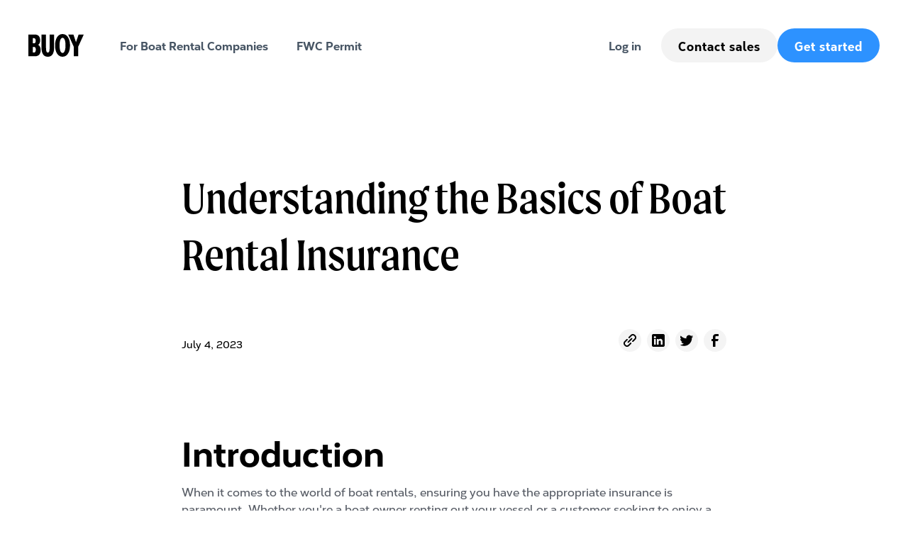

--- FILE ---
content_type: text/html
request_url: https://www.buoy.rent/post/boat-rental-insurance-basics-buoy-solution
body_size: 9774
content:
<!DOCTYPE html><!-- Last Published: Fri Sep 20 2024 09:53:13 GMT+0000 (Coordinated Universal Time) --><html data-wf-domain="www.buoy.rent" data-wf-page="645cab231992e584f4c92e64" data-wf-site="645b9a9984485969e4bc36b4" lang="en" data-wf-collection="645cab231992e5d1fdc92e62" data-wf-item-slug="boat-rental-insurance-basics-buoy-solution"><head><meta charset="utf-8"/><title>Boat Rental Insurance 101 | Buoy</title><meta content="Discover the significance of boat rental insurance for companies and customers. Explore coverage options, Buoy&#x27;s comprehensive solutions, and the benefits of liability protection." name="description"/><meta content="width=device-width, initial-scale=1" name="viewport"/><meta content="google-site-verification=M4o86eVKwwp1mFqhFJnyc-kGT7e6ypSpxYiUbQk7S74" name="google-site-verification"/><link href="https://cdn.prod.website-files.com/645b9a9984485969e4bc36b4/css/buoy-marketing-site.e3693b04e.min.css" rel="stylesheet" type="text/css"/><link href="https://fonts.googleapis.com" rel="preconnect"/><link href="https://fonts.gstatic.com" rel="preconnect" crossorigin="anonymous"/><script src="https://ajax.googleapis.com/ajax/libs/webfont/1.6.26/webfont.js" type="text/javascript"></script><script type="text/javascript">WebFont.load({  google: {    families: ["Inter:100,200,300,regular,500,600,700,800,900","Poppins:100,100italic,200,200italic,300,300italic,regular,italic,500,500italic,600,600italic,700,700italic,800,800italic,900,900italic"]  }});</script><script type="text/javascript">!function(o,c){var n=c.documentElement,t=" w-mod-";n.className+=t+"js",("ontouchstart"in o||o.DocumentTouch&&c instanceof DocumentTouch)&&(n.className+=t+"touch")}(window,document);</script><link href="https://cdn.prod.website-files.com/645b9a9984485969e4bc36b4/65099a8113a39b97c84f4238_fav.png" rel="shortcut icon" type="image/x-icon"/><link href="https://cdn.prod.website-files.com/645b9a9984485969e4bc36b4/65099aac59dbc530354bcd7a_buoy.png" rel="apple-touch-icon"/><link href="https://www.buoy.rent/post/boat-rental-insurance-basics-buoy-solution" rel="canonical"/><script async="" src="https://www.googletagmanager.com/gtag/js?id=G-YF41L2GSXD"></script><script type="text/javascript">window.dataLayer = window.dataLayer || [];function gtag(){dataLayer.push(arguments);}gtag('set', 'developer_id.dZGVlNj', true);gtag('js', new Date());gtag('config', 'G-YF41L2GSXD');</script><!-- Please keep this css code to improve the font quality-->
<style>
  * {
  -webkit-font-smoothing: antialiased;
  -moz-osx-font-smoothing: grayscale;
  -o-font-smoothing: antialiased;
}
  
.truncate { white-space: nowrap; text-overflow: ellipsis; }  
</style>

<!-- You can remove this -->
<meta name="facebook-domain-verification" content="mlk59ybu44651lzcbhhxjfl8vfae8q" /></head><body class="body"><div data-collapse="medium" data-animation="default" data-duration="400" fs-scrolldisable-element="smart-nav" data-easing="ease" data-easing2="ease" role="banner" class="main-navigation w-nav"><div class="navbar1_container"><a href="/" class="navbar1_logo-link-2 w-nav-brand"><img src="https://cdn.prod.website-files.com/645b9a9984485969e4bc36b4/6502f0271af902533ad87f8f_buoy.svg" loading="lazy" alt="" class="navbar1_logo-2"/></a><nav role="navigation" class="navbar1_menu-2 is-page-height-tablet w-nav-menu"><div class="div-block-417"><a href="https://buoy.rent/#for-boat-rental-companies" class="nav-link w-nav-link">For Boat Rental Companies</a><a href="https://buoy.rent/post/how-to-get-your-fwc-livery-permit" class="nav-link w-nav-link">FWC Permit</a></div><div class="div-block-416"><a href="https://app.buoy.rent/owner/sign-in" class="nav-link w-nav-link">Log in</a><div class="navbar1_menu-buttons-2"><a href="/contact-us" class="button-default-secondary w-button">Contact sales</a><a href="https://app.buoy.rent/owner/sign-up" class="button-default-primary w-button">Get started</a></div></div></nav><div class="navbar1_menu-button w-nav-button"><div class="menu-icon1"><div class="menu-icon1_line-top-2"></div><div class="menu-icon1_line-middle-2"><div class="menu-icon_line-middle-inner"></div></div><div class="menu-icon1_line-bottom-2"></div></div></div></div></div><div class="page-wrapper"><div class="global-styles w-embed"><style>

/* Get rid of top margin on first element in any rich text element */
.w-richtext > :not(div):first-child, .w-richtext > div:first-child > :first-child {
  margin-top: 0 !important;
}

/* Get rid of bottom margin on last element in any rich text element */
.w-richtext>:last-child, .w-richtext ol li:last-child, .w-richtext ul li:last-child {
	margin-bottom: 0 !important;
}

/* 
Make the following elements inherit typography styles from the parent and not have hardcoded values. 
Important: You will not be able to style for example "All Links" in Designer with this CSS applied.
Uncomment this CSS to use it in the project. Leave this message for future hand-off.
*/
/* 
a,
.w-input,
.w-select,
.w-tab-link,
.w-nav-link,
.w-dropdown-btn,
.w-dropdown-toggle,
.w-dropdown-link {
  color: inherit;
  text-decoration: inherit;
  font-size: inherit;
}
*/

/* Prevent all click and hover interaction with an element */
.pointer-events-off {
	pointer-events: none;
}

/* Enables all click and hover interaction with an element */
.pointer-events-on {
  pointer-events: auto;
}

/* Snippet enables you to add class of div-square which creates and maintains a 1:1 dimension of a div.*/
.div-square::after {
  content: "";
  display: block;
  padding-bottom: 100%;
}

/*Hide focus outline for main content element*/
    main:focus-visible {
    outline: -webkit-focus-ring-color auto 0px;
}

/* Make sure containers never lose their center alignment*/
.container-medium, .container-small, .container-large {
  margin-right: auto !important;
  margin-left: auto !important;
}

/*Reset selects, buttons, and links styles*/
.w-input, .w-select, a {
color: inherit;
text-decoration: inherit;
font-size: inherit;
}

/*Apply "..." after 3 lines of text */
.text-style-3lines {
    display: -webkit-box;
    overflow: hidden;
    -webkit-line-clamp: 3;
    -webkit-box-orient: vertical;
}

/* Apply "..." after 2 lines of text */
.text-style-2lines {
    display: -webkit-box;
    overflow: hidden;
    -webkit-line-clamp: 2;
    -webkit-box-orient: vertical;
}
/* Apply "..." at 100% width */
.truncate-width { 
		width: 100%; 
    white-space: nowrap; 
    overflow: hidden; 
    text-overflow: ellipsis; 
}
/* Removes native scrollbar */
.no-scrollbar {
    -ms-overflow-style: none;  // IE 10+
    overflow: -moz-scrollbars-none;  // Firefox
}

.no-scrollbar::-webkit-scrollbar {
    display: none; // Safari and Chrome
}

/* Adds inline flex display */
.display-inlineflex {
  display: inline-flex;
}

/* These classes are never overwritten */
.hide {
  display: none !important;
}

@media screen and (max-width: 991px) {
    .hide, .hide-tablet {
        display: none !important;
    }
}
  @media screen and (max-width: 767px) {
    .hide-mobile-landscape{
      display: none !important;
    }
}
  @media screen and (max-width: 479px) {
    .hide-mobile{
      display: none !important;
    }
}
 
.margin-0 {
  margin: 0rem !important;
}
  
.padding-0 {
  padding: 0rem !important;
}

.spacing-clean {
padding: 0rem !important;
margin: 0rem !important;
}

.margin-top {
  margin-right: 0rem !important;
  margin-bottom: 0rem !important;
  margin-left: 0rem !important;
}

.padding-top {
  padding-right: 0rem !important;
  padding-bottom: 0rem !important;
  padding-left: 0rem !important;
}
  
.margin-right {
  margin-top: 0rem !important;
  margin-bottom: 0rem !important;
  margin-left: 0rem !important;
}

.padding-right {
  padding-top: 0rem !important;
  padding-bottom: 0rem !important;
  padding-left: 0rem !important;
}

.margin-bottom {
  margin-top: 0rem !important;
  margin-right: 0rem !important;
  margin-left: 0rem !important;
}

.padding-bottom {
  padding-top: 0rem !important;
  padding-right: 0rem !important;
  padding-left: 0rem !important;
}

.margin-left {
  margin-top: 0rem !important;
  margin-right: 0rem !important;
  margin-bottom: 0rem !important;
}
  
.padding-left {
  padding-top: 0rem !important;
  padding-right: 0rem !important;
  padding-bottom: 0rem !important;
}
  
.margin-horizontal {
  margin-top: 0rem !important;
  margin-bottom: 0rem !important;
}

.padding-horizontal {
  padding-top: 0rem !important;
  padding-bottom: 0rem !important;
}

.margin-vertical {
  margin-right: 0rem !important;
  margin-left: 0rem !important;
}
  
.padding-vertical {
  padding-right: 0rem !important;
  padding-left: 0rem !important;
}

</style></div><main class="main-wrapper-3"><header class="section_blog-post1-header"><div class="padding-global"><div class="container-large"><div class="padding-section-large"><div class="max-width-large align-center"><div class="blog-post1-header_title-wrapper"><div class="margin-bottom margin-large"><h1 class="h2-left">Understanding the Basics of Boat Rental Insurance</h1></div><div class="blog-post1-header_content-top"><div class="blog-post1-header_author-wrapper"><div class="blog-post1-header_author-text"><div class="blog-post1-header_date-wrapper"><div class="text-size-small">July 4, 2023</div></div></div></div><div class="w-layout-grid blog-post1-header_share"><a href="#" class="blog-post1-header_social-link w-inline-block"><div class="blog-post1-header_social-icon w-embed"><svg width="24" height="24" viewBox="0 0 24 24" fill="none" xmlns="http://www.w3.org/2000/svg">
<path fill-rule="evenodd" clip-rule="evenodd" d="M20.9999 7.66008V8.00008C21.0007 9.06616 20.576 10.0885 19.8199 10.84L16.9999 13.67C16.4738 14.1911 15.6261 14.1911 15.1 13.67L15 13.56C14.8094 13.3656 14.8094 13.0544 15 12.86L18.4399 9.42006C18.807 9.03938 19.0083 8.52883 18.9999 8.00008V7.66008C19.0003 7.12705 18.788 6.61589 18.4099 6.2401L17.7599 5.59011C17.3841 5.21207 16.873 4.99969 16.3399 5.00011H15.9999C15.4669 4.99969 14.9558 5.21207 14.58 5.59011L11.14 9.00007C10.9456 9.19064 10.6344 9.19064 10.44 9.00007L10.33 8.89007C9.8089 8.36394 9.8089 7.51623 10.33 6.99009L13.16 4.15012C13.9165 3.40505 14.9382 2.99133 15.9999 3.00014H16.3399C17.4011 2.9993 18.4191 3.42018 19.1699 4.17012L19.8299 4.83012C20.5798 5.5809 21.0007 6.59891 20.9999 7.66008ZM8.64993 13.94L13.9399 8.65008C14.0338 8.55543 14.1616 8.50218 14.2949 8.50218C14.4282 8.50218 14.556 8.55543 14.6499 8.65008L15.3499 9.35007C15.4445 9.44395 15.4978 9.57175 15.4978 9.70507C15.4978 9.83839 15.4445 9.96618 15.3499 10.0601L10.0599 15.35C9.96604 15.4447 9.83824 15.4979 9.70492 15.4979C9.57161 15.4979 9.44381 15.4447 9.34993 15.35L8.64993 14.65C8.55528 14.5561 8.50204 14.4283 8.50204 14.295C8.50204 14.1617 8.55528 14.0339 8.64993 13.94ZM13.5599 15C13.3655 14.8094 13.0543 14.8094 12.8599 15L9.42993 18.41C9.0517 18.7905 8.53645 19.003 7.99995 18.9999H7.65995C7.12691 19.0004 6.61576 18.788 6.23997 18.41L5.58997 17.76C5.21194 17.3842 4.99956 16.873 4.99998 16.34V16C4.99956 15.4669 5.21194 14.9558 5.58997 14.58L9.00993 11.14C9.2005 10.9456 9.2005 10.6345 9.00993 10.44L8.89993 10.33C8.3738 9.80894 7.52609 9.80894 6.99996 10.33L4.17999 13.16C3.42392 13.9116 2.99916 14.9339 3 16V16.35C3.00182 17.4077 3.42249 18.4216 4.16999 19.1699L4.82998 19.8299C5.58076 20.5799 6.59878 21.0008 7.65995 20.9999H7.99995C9.05338 21.0061 10.0667 20.5964 10.8199 19.8599L13.6699 17.01C14.191 16.4838 14.191 15.6361 13.6699 15.11L13.5599 15Z" fill="CurrentColor"/>
</svg></div></a><a href="#" class="blog-post1-header_social-link w-inline-block"><div class="blog-post1-header_social-icon w-embed"><svg width="24" height="24" viewBox="0 0 24 24" fill="none" xmlns="http://www.w3.org/2000/svg">
<path fill-rule="evenodd" clip-rule="evenodd" d="M5 3H19C20.1046 3 21 3.89543 21 5V19C21 20.1046 20.1046 21 19 21H5C3.89543 21 3 20.1046 3 19V5C3 3.89543 3.89543 3 5 3ZM8 18C8.27614 18 8.5 17.7761 8.5 17.5V10.5C8.5 10.2239 8.27614 10 8 10H6.5C6.22386 10 6 10.2239 6 10.5V17.5C6 17.7761 6.22386 18 6.5 18H8ZM7.25 9C6.42157 9 5.75 8.32843 5.75 7.5C5.75 6.67157 6.42157 6 7.25 6C8.07843 6 8.75 6.67157 8.75 7.5C8.75 8.32843 8.07843 9 7.25 9ZM17.5 18C17.7761 18 18 17.7761 18 17.5V12.9C18.0325 11.3108 16.8576 9.95452 15.28 9.76C14.177 9.65925 13.1083 10.1744 12.5 11.1V10.5C12.5 10.2239 12.2761 10 12 10H10.5C10.2239 10 10 10.2239 10 10.5V17.5C10 17.7761 10.2239 18 10.5 18H12C12.2761 18 12.5 17.7761 12.5 17.5V13.75C12.5 12.9216 13.1716 12.25 14 12.25C14.8284 12.25 15.5 12.9216 15.5 13.75V17.5C15.5 17.7761 15.7239 18 16 18H17.5Z" fill="CurrentColor"/>
</svg></div></a><a href="#" class="blog-post1-header_social-link w-inline-block"><div class="blog-post1-header_social-icon w-embed"><svg width="24" height="24" viewBox="0 0 24 24" fill="none" xmlns="http://www.w3.org/2000/svg">
<path d="M20.9728 6.7174C20.5084 7.33692 19.947 7.87733 19.3103 8.31776C19.3103 8.47959 19.3103 8.64142 19.3103 8.81225C19.3154 11.7511 18.1415 14.5691 16.0518 16.6345C13.962 18.6999 11.1312 19.8399 8.19405 19.7989C6.49599 19.8046 4.81967 19.4169 3.29642 18.6661C3.21428 18.6302 3.16131 18.549 3.16162 18.4593V18.3604C3.16162 18.2313 3.26623 18.1267 3.39527 18.1267C5.06442 18.0716 6.67402 17.4929 7.99634 16.4724C6.48553 16.4419 5.12619 15.5469 4.5006 14.1707C4.46901 14.0956 4.47884 14.0093 4.52657 13.9432C4.57429 13.8771 4.653 13.8407 4.73425 13.8471C5.19342 13.8932 5.65718 13.8505 6.1002 13.7212C4.43239 13.375 3.17921 11.9904 2.99986 10.2957C2.99349 10.2144 3.02992 10.1357 3.096 10.0879C3.16207 10.0402 3.24824 10.0303 3.32338 10.062C3.77094 10.2595 4.25409 10.3635 4.74324 10.3676C3.28184 9.40846 2.65061 7.58405 3.20655 5.92622C3.26394 5.76513 3.40181 5.64612 3.5695 5.61294C3.73718 5.57975 3.90996 5.63728 4.02432 5.76439C5.99639 7.86325 8.70604 9.11396 11.5819 9.25279C11.5083 8.95885 11.4721 8.65676 11.4741 8.35372C11.501 6.76472 12.4842 5.34921 13.9634 4.76987C15.4425 4.19054 17.1249 4.56203 18.223 5.71044C18.9714 5.56785 19.695 5.31645 20.3707 4.96421C20.4202 4.93331 20.483 4.93331 20.5325 4.96421C20.5634 5.01373 20.5634 5.07652 20.5325 5.12604C20.2052 5.87552 19.6523 6.50412 18.9509 6.92419C19.5651 6.85296 20.1685 6.70807 20.7482 6.49264C20.797 6.45942 20.8611 6.45942 20.9099 6.49264C20.9508 6.51134 20.9814 6.54711 20.9935 6.59042C21.0056 6.63373 20.998 6.68018 20.9728 6.7174Z" fill="CurrentColor"/>
</svg></div></a><a href="#" class="blog-post1-header_social-link w-inline-block"><div class="blog-post1-header_social-icon w-embed"><svg width="24" height="24" viewBox="0 0 24 24" fill="none" xmlns="http://www.w3.org/2000/svg">
<path d="M16.5 6H13.5C12.9477 6 12.5 6.44772 12.5 7V10H16.5C16.6137 9.99748 16.7216 10.0504 16.7892 10.1419C16.8568 10.2334 16.8758 10.352 16.84 10.46L16.1 12.66C16.0318 12.8619 15.8431 12.9984 15.63 13H12.5V20.5C12.5 20.7761 12.2761 21 12 21H9.5C9.22386 21 9 20.7761 9 20.5V13H7.5C7.22386 13 7 12.7761 7 12.5V10.5C7 10.2239 7.22386 10 7.5 10H9V7C9 4.79086 10.7909 3 13 3H16.5C16.7761 3 17 3.22386 17 3.5V5.5C17 5.77614 16.7761 6 16.5 6Z" fill="CurrentColor"/>
</svg></div></a></div></div></div></div></div></div></div></header><header class="section_blog-post1-content"><div class="padding-global"><div class="container-large"><div class="padding-bottom padding-xhuge"><div class="max-width-large align-center"><div class="blog-post1-content_content"><div class="text-rich-text w-richtext"><h2><strong>Introduction</strong></h2><p>When it comes to the world of boat rentals, ensuring you have the appropriate insurance is paramount. Whether you&#x27;re a boat owner renting out your vessel or a customer seeking to enjoy a day out on the water, understanding the ins and outs of boat rental insurance can help you navigate this sometimes choppy sea. This comprehensive guide aims to simplify the concept of boat rental insurance and how it can help protect both renters and rental companies.</p><h2><strong>The Importance of Boat Rental Insurance</strong></h2><p>Boat rental insurance serves as a safety net for both the rental company and the renter. With increasing numbers of people enjoying water sports and activities, it&#x27;s crucial to have a safeguard in place against unforeseen accidents or damages. Boat rentals come with inherent risks, including collisions, injuries, and property damage. Boat rental insurance provides financial protection and peace of mind by covering these potential liabilities.</p><p>Renters&#x27; insurance is equally important for customers. When renting a boat, customers assume responsibility for any damages or accidents that occur during the rental period. Having the right insurance coverage protects them from expensive repairs, medical bills, and legal liabilities.</p><h2><strong>Understanding Boat Rental Insurance Coverage</strong></h2><p>Boat rental insurance typically includes various types of coverage. Here are some key components:</p><ol role="list"><li><strong>Liability Coverage</strong>: This type of coverage protects against claims or lawsuits resulting from accidents or injuries caused by the rented boat. It covers medical expenses, property damage, and legal fees if the renter is found liable for the incident.</li><li><strong>Property Damage Coverage</strong>: This coverage protects against damage to the rented boat caused by accidents, collisions, or other covered perils. It covers repair or replacement costs up to the policy limit.</li><li><strong>Medical Payments Coverage</strong>: This coverage provides medical expense coverage for injuries sustained by the renter or their passengers while onboard the rented boat. It typically covers necessary medical treatment, regardless of who is at fault.</li><li><strong>Uninsured/Underinsured Boater Coverage</strong>: This coverage protects against damages caused by an uninsured or underinsured boater who is at fault for an accident. It helps cover medical expenses, lost wages, and other related costs.</li><li><strong>Additional Coverage Options</strong>: Depending on the insurance provider, additional coverage options may be available, such as towing and assistance coverage, coverage for personal belongings, and coverage for rental equipment.</li></ol><h2><strong>The Role of Buoy in Boat Rental Insurance</strong></h2><p>Buoy is a leading provider of boat rental insurance solutions that caters specifically to the unique needs of boat rental companies and their customers. With Buoy, boat rental companies can offer their customers comprehensive insurance coverage that protects against potential liabilities and provides peace of mind.</p><p>Buoy&#x27;s boat rental insurance policies are designed to meet the specific requirements of the boating industry, ensuring compliance with state laws and regulations. For example, in Florida, where the &quot;Boating Safety Act of 2022&quot; has introduced new safety regulations, Buoy&#x27;s insurance policies are tailored to meet the mandated coverage limits and provide the necessary protection for both the renter and the rental company.</p><p>The process of obtaining boat rental insurance through Buoy is simple and efficient. Boat rental companies can register their fleet with Buoy, and renters can easily purchase insurance coverage through Buoy&#x27;s user-friendly platform. The policies are designed to be flexible, allowing for coverage on a per-day or per-trip basis, depending on the specific needs of the renter.</p><h2><strong>The Benefits of Boat Rental Insurance with Buoy</strong></h2><p>Partnering with Buoy for boat rental insurance offers numerous benefits for both boat rental companies and their customers:</p><ol role="list"><li><strong>Comprehensive Coverage</strong>: Buoy&#x27;s insurance policies provide comprehensive coverage that protects against a wide range of potential liabilities, including property damage, bodily injury, and third-party claims.</li><li><strong>Compliance with Regulations</strong>: Buoy ensures that its insurance policies meet the specific legal requirements and coverage limits mandated by state laws, such as the &quot;Boating Safety Act of 2022&quot; in Florida.</li><li><strong>Convenience and Ease of Use</strong>: Buoy&#x27;s user-friendly platform simplifies the insurance process for both rental companies and customers. Renters can easily purchase insurance coverage online, and rental companies can manage their policies and claims efficiently.</li><li><strong>Peace of Mind for Renters</strong>: With Buoy&#x27;s insurance coverage, renters can enjoy their boating experience with confidence, knowing that they are protected against potential liabilities and financial losses.</li><li><strong>Protection for Rental Companies</strong>: By partnering with Buoy, rental companies can mitigate their exposure to financial risks and legal liabilities, safeguarding their business operations and reputation.</li></ol><h2><strong>The Cost of Boat Rental Insurance with Buoy</strong></h2><p>The cost of boat rental insurance with Buoy varies depending on factors such as the duration of the rental, the type of boat, the renter&#x27;s age, and experience. With that said, all costs for Buoy’s policies are borne by the renter. In other words, it’s free for boat rental operators. On average, the cost of boat rental insurance with Buoy is less than that of rental car insurance and represents a wise investment to protect against potential liabilities and financial losses.</p><h2><strong>Conclusion</strong></h2><p>Boat rental insurance is a crucial component of operating a boat rental business and ensuring a positive experience for both rental companies and customers. With the right insurance coverage, boat rental companies can protect their assets, mitigate financial risks, and comply with legal requirements. Renters can enjoy their boating experience with peace of mind, knowing that they are protected against potential liabilities and financial losses. By partnering with Buoy, boat rental companies can access comprehensive insurance solutions tailored to their needs, providing a win-win situation for all parties involved.</p><p>‍</p></div></div><div class="blog-post1-content_content-bottom"><div class="blog-post1-content_share-wrapper"><div class="text-size-medium-4 text-weight-semibold">Share this post</div><div class="w-layout-grid blog-post1-content_share"><a href="#" class="blog-post1-content_social-link w-inline-block"><div class="blog-post1-content_social-icon w-embed"><svg width="24" height="24" viewBox="0 0 24 24" fill="none" xmlns="http://www.w3.org/2000/svg">
<path fill-rule="evenodd" clip-rule="evenodd" d="M20.9999 7.66008V8.00008C21.0007 9.06616 20.576 10.0885 19.8199 10.84L16.9999 13.67C16.4738 14.1911 15.6261 14.1911 15.1 13.67L15 13.56C14.8094 13.3656 14.8094 13.0544 15 12.86L18.4399 9.42006C18.807 9.03938 19.0083 8.52883 18.9999 8.00008V7.66008C19.0003 7.12705 18.788 6.61589 18.4099 6.2401L17.7599 5.59011C17.3841 5.21207 16.873 4.99969 16.3399 5.00011H15.9999C15.4669 4.99969 14.9558 5.21207 14.58 5.59011L11.14 9.00007C10.9456 9.19064 10.6344 9.19064 10.44 9.00007L10.33 8.89007C9.8089 8.36394 9.8089 7.51623 10.33 6.99009L13.16 4.15012C13.9165 3.40505 14.9382 2.99133 15.9999 3.00014H16.3399C17.4011 2.9993 18.4191 3.42018 19.1699 4.17012L19.8299 4.83012C20.5798 5.5809 21.0007 6.59891 20.9999 7.66008ZM8.64993 13.94L13.9399 8.65008C14.0338 8.55543 14.1616 8.50218 14.2949 8.50218C14.4282 8.50218 14.556 8.55543 14.6499 8.65008L15.3499 9.35007C15.4445 9.44395 15.4978 9.57175 15.4978 9.70507C15.4978 9.83839 15.4445 9.96618 15.3499 10.0601L10.0599 15.35C9.96604 15.4447 9.83824 15.4979 9.70492 15.4979C9.57161 15.4979 9.44381 15.4447 9.34993 15.35L8.64993 14.65C8.55528 14.5561 8.50204 14.4283 8.50204 14.295C8.50204 14.1617 8.55528 14.0339 8.64993 13.94ZM13.5599 15C13.3655 14.8094 13.0543 14.8094 12.8599 15L9.42993 18.41C9.0517 18.7905 8.53645 19.003 7.99995 18.9999H7.65995C7.12691 19.0004 6.61576 18.788 6.23997 18.41L5.58997 17.76C5.21194 17.3842 4.99956 16.873 4.99998 16.34V16C4.99956 15.4669 5.21194 14.9558 5.58997 14.58L9.00993 11.14C9.2005 10.9456 9.2005 10.6345 9.00993 10.44L8.89993 10.33C8.3738 9.80894 7.52609 9.80894 6.99996 10.33L4.17999 13.16C3.42392 13.9116 2.99916 14.9339 3 16V16.35C3.00182 17.4077 3.42249 18.4216 4.16999 19.1699L4.82998 19.8299C5.58076 20.5799 6.59878 21.0008 7.65995 20.9999H7.99995C9.05338 21.0061 10.0667 20.5964 10.8199 19.8599L13.6699 17.01C14.191 16.4838 14.191 15.6361 13.6699 15.11L13.5599 15Z" fill="CurrentColor"/>
</svg></div></a><a href="#" class="blog-post1-content_social-link w-inline-block"><div class="blog-post1-content_social-icon w-embed"><svg width="24" height="24" viewBox="0 0 24 24" fill="none" xmlns="http://www.w3.org/2000/svg">
<path fill-rule="evenodd" clip-rule="evenodd" d="M5 3H19C20.1046 3 21 3.89543 21 5V19C21 20.1046 20.1046 21 19 21H5C3.89543 21 3 20.1046 3 19V5C3 3.89543 3.89543 3 5 3ZM8 18C8.27614 18 8.5 17.7761 8.5 17.5V10.5C8.5 10.2239 8.27614 10 8 10H6.5C6.22386 10 6 10.2239 6 10.5V17.5C6 17.7761 6.22386 18 6.5 18H8ZM7.25 9C6.42157 9 5.75 8.32843 5.75 7.5C5.75 6.67157 6.42157 6 7.25 6C8.07843 6 8.75 6.67157 8.75 7.5C8.75 8.32843 8.07843 9 7.25 9ZM17.5 18C17.7761 18 18 17.7761 18 17.5V12.9C18.0325 11.3108 16.8576 9.95452 15.28 9.76C14.177 9.65925 13.1083 10.1744 12.5 11.1V10.5C12.5 10.2239 12.2761 10 12 10H10.5C10.2239 10 10 10.2239 10 10.5V17.5C10 17.7761 10.2239 18 10.5 18H12C12.2761 18 12.5 17.7761 12.5 17.5V13.75C12.5 12.9216 13.1716 12.25 14 12.25C14.8284 12.25 15.5 12.9216 15.5 13.75V17.5C15.5 17.7761 15.7239 18 16 18H17.5Z" fill="CurrentColor"/>
</svg></div></a><a href="#" class="blog-post1-content_social-link w-inline-block"><div class="blog-post1-content_social-icon w-embed"><svg width="24" height="24" viewBox="0 0 24 24" fill="none" xmlns="http://www.w3.org/2000/svg">
<path d="M20.9728 6.7174C20.5084 7.33692 19.947 7.87733 19.3103 8.31776C19.3103 8.47959 19.3103 8.64142 19.3103 8.81225C19.3154 11.7511 18.1415 14.5691 16.0518 16.6345C13.962 18.6999 11.1312 19.8399 8.19405 19.7989C6.49599 19.8046 4.81967 19.4169 3.29642 18.6661C3.21428 18.6302 3.16131 18.549 3.16162 18.4593V18.3604C3.16162 18.2313 3.26623 18.1267 3.39527 18.1267C5.06442 18.0716 6.67402 17.4929 7.99634 16.4724C6.48553 16.4419 5.12619 15.5469 4.5006 14.1707C4.46901 14.0956 4.47884 14.0093 4.52657 13.9432C4.57429 13.8771 4.653 13.8407 4.73425 13.8471C5.19342 13.8932 5.65718 13.8505 6.1002 13.7212C4.43239 13.375 3.17921 11.9904 2.99986 10.2957C2.99349 10.2144 3.02992 10.1357 3.096 10.0879C3.16207 10.0402 3.24824 10.0303 3.32338 10.062C3.77094 10.2595 4.25409 10.3635 4.74324 10.3676C3.28184 9.40846 2.65061 7.58405 3.20655 5.92622C3.26394 5.76513 3.40181 5.64612 3.5695 5.61294C3.73718 5.57975 3.90996 5.63728 4.02432 5.76439C5.99639 7.86325 8.70604 9.11396 11.5819 9.25279C11.5083 8.95885 11.4721 8.65676 11.4741 8.35372C11.501 6.76472 12.4842 5.34921 13.9634 4.76987C15.4425 4.19054 17.1249 4.56203 18.223 5.71044C18.9714 5.56785 19.695 5.31645 20.3707 4.96421C20.4202 4.93331 20.483 4.93331 20.5325 4.96421C20.5634 5.01373 20.5634 5.07652 20.5325 5.12604C20.2052 5.87552 19.6523 6.50412 18.9509 6.92419C19.5651 6.85296 20.1685 6.70807 20.7482 6.49264C20.797 6.45942 20.8611 6.45942 20.9099 6.49264C20.9508 6.51134 20.9814 6.54711 20.9935 6.59042C21.0056 6.63373 20.998 6.68018 20.9728 6.7174Z" fill="CurrentColor"/>
</svg></div></a><a href="#" class="blog-post1-content_social-link w-inline-block"><div class="blog-post1-content_social-icon w-embed"><svg width="24" height="24" viewBox="0 0 24 24" fill="none" xmlns="http://www.w3.org/2000/svg">
<path d="M16.5 6H13.5C12.9477 6 12.5 6.44772 12.5 7V10H16.5C16.6137 9.99748 16.7216 10.0504 16.7892 10.1419C16.8568 10.2334 16.8758 10.352 16.84 10.46L16.1 12.66C16.0318 12.8619 15.8431 12.9984 15.63 13H12.5V20.5C12.5 20.7761 12.2761 21 12 21H9.5C9.22386 21 9 20.7761 9 20.5V13H7.5C7.22386 13 7 12.7761 7 12.5V10.5C7 10.2239 7.22386 10 7.5 10H9V7C9 4.79086 10.7909 3 13 3H16.5C16.7761 3 17 3.22386 17 3.5V5.5C17 5.77614 16.7761 6 16.5 6Z" fill="CurrentColor"/>
</svg></div></a></div></div><div class="blog-post1-content_tag-list-wrapper"></div></div></div></div></div></div></header></main></div><div class="footer"><div class="w-layout-blockcontainer main-container w-container"><div class="footer-links"><img src="https://cdn.prod.website-files.com/645b9a9984485969e4bc36b4/6502f6663523a3b6cf939783_buoy-white.svg" loading="lazy" alt="" class="footer-logo"/><div class="footer-links-column"><div class="subtitle-white">Company</div><div class="footer-links-column-box"><a href="/faq" class="footer-link">FAQ</a><a href="/terms-and-conditions" class="footer-link">Terms</a><a href="/privacy-policy" class="footer-link">Privacy</a></div></div><div class="footer-links-column"><div class="subtitle-white">Resources</div><div class="footer-links-column-box"><a href="/lighthouse" class="footer-link">For Boat Rental Companies</a><a href="/blog" class="footer-link">For Renters</a><a href="https://5jn2sf3kkyn.typeform.com/to/OBGXXTFg?typeform-source=www.buoy.rent" target="_blank" class="footer-link">For Agents</a><a href="/compliance" class="footer-link">Regulatory Guides</a><a href="https://5jn2sf3kkyn.typeform.com/to/I5ycoCgI?typeform-source=www.buoy.rent" target="_blank" class="footer-link">Claims</a><a href="https://5jn2sf3kkyn.typeform.com/to/zKuMQmi2?typeform-source=www.buoy.rent" target="_blank" class="footer-link">Refunds</a></div></div></div><div class="footer-terms"><div class="text-block-12">2023 Buoy Boat Holdings, LLC. All rights reserved.<br/><br/>Buoy Boat Holdings, LLC (DBA Buoy) is an affiliate of Business Owners Liability Team LLC (DBA BOLT Agency). Bolt Agency is a licensed insurance producer in all 50 states and the District of Columbia (CA license no. 0G93017; FL license no L067337; NY license no. 1146433; TX license no 1617771). Any quotes obtained through this website are obtained through Bolt Agency and furnished by Markel American Insurance Company and its insurance company subsidiaries and affiliates. Such quotes may include subjectivities and are subject to change without notice. Coverages, availability, eligibility, benefits, and rates may vary by state and/or applicant and are subject to terms and conditions of any issued policy in the event of a conflict. Bolt Agency receives compensation based on the premiums for the insurance policies sold.<br/><br/>By using this website, you agree to Bolt’s Terms &amp; Conditions and Privacy Policies<br/><br/>Markel® is a registered trademark of the Markel Corporation. Markel is a diverse financial holding company serving a variety of niche markets. The company’s principal business markets and underwrites specialty insurance products. In each of the company’s businesses, it seeks to provide quality products and excellent customer service so that it can be a market leader. The financial goals of the company are to earn consistent underwriting and operating profits and superior investment returns to build shareholder value.</div></div></div></div><script src="https://d3e54v103j8qbb.cloudfront.net/js/jquery-3.5.1.min.dc5e7f18c8.js?site=645b9a9984485969e4bc36b4" type="text/javascript" integrity="sha256-9/aliU8dGd2tb6OSsuzixeV4y/faTqgFtohetphbbj0=" crossorigin="anonymous"></script><script src="https://cdn.prod.website-files.com/645b9a9984485969e4bc36b4/js/buoy-marketing-site.a3c0833ce.js" type="text/javascript"></script></body></html>

--- FILE ---
content_type: text/css
request_url: https://cdn.prod.website-files.com/645b9a9984485969e4bc36b4/css/buoy-marketing-site.e3693b04e.min.css
body_size: 21331
content:
html{-webkit-text-size-adjust:100%;-ms-text-size-adjust:100%;font-family:sans-serif}body{margin:0}article,aside,details,figcaption,figure,footer,header,hgroup,main,menu,nav,section,summary{display:block}audio,canvas,progress,video{vertical-align:baseline;display:inline-block}audio:not([controls]){height:0;display:none}[hidden],template{display:none}a{background-color:#0000}a:active,a:hover{outline:0}abbr[title]{border-bottom:1px dotted}b,strong{font-weight:700}dfn{font-style:italic}h1{margin:.67em 0;font-size:2em}mark{color:#000;background:#ff0}small{font-size:80%}sub,sup{vertical-align:baseline;font-size:75%;line-height:0;position:relative}sup{top:-.5em}sub{bottom:-.25em}img{border:0}svg:not(:root){overflow:hidden}hr{box-sizing:content-box;height:0}pre{overflow:auto}code,kbd,pre,samp{font-family:monospace;font-size:1em}button,input,optgroup,select,textarea{color:inherit;font:inherit;margin:0}button{overflow:visible}button,select{text-transform:none}button,html input[type=button],input[type=reset]{-webkit-appearance:button;cursor:pointer}button[disabled],html input[disabled]{cursor:default}button::-moz-focus-inner,input::-moz-focus-inner{border:0;padding:0}input{line-height:normal}input[type=checkbox],input[type=radio]{box-sizing:border-box;padding:0}input[type=number]::-webkit-inner-spin-button,input[type=number]::-webkit-outer-spin-button{height:auto}input[type=search]{-webkit-appearance:none}input[type=search]::-webkit-search-cancel-button,input[type=search]::-webkit-search-decoration{-webkit-appearance:none}legend{border:0;padding:0}textarea{overflow:auto}optgroup{font-weight:700}table{border-collapse:collapse;border-spacing:0}td,th{padding:0}@font-face{font-family:webflow-icons;src:url([data-uri])format("truetype");font-weight:400;font-style:normal}[class^=w-icon-],[class*=\ w-icon-]{speak:none;font-variant:normal;text-transform:none;-webkit-font-smoothing:antialiased;-moz-osx-font-smoothing:grayscale;font-style:normal;font-weight:400;line-height:1;font-family:webflow-icons!important}.w-icon-slider-right:before{content:""}.w-icon-slider-left:before{content:""}.w-icon-nav-menu:before{content:""}.w-icon-arrow-down:before,.w-icon-dropdown-toggle:before{content:""}.w-icon-file-upload-remove:before{content:""}.w-icon-file-upload-icon:before{content:""}*{box-sizing:border-box}html{height:100%}body{color:#333;background-color:#fff;min-height:100%;margin:0;font-family:Arial,sans-serif;font-size:14px;line-height:20px}img{vertical-align:middle;max-width:100%;display:inline-block}html.w-mod-touch *{background-attachment:scroll!important}.w-block{display:block}.w-inline-block{max-width:100%;display:inline-block}.w-clearfix:before,.w-clearfix:after{content:" ";grid-area:1/1/2/2;display:table}.w-clearfix:after{clear:both}.w-hidden{display:none}.w-button{color:#fff;line-height:inherit;cursor:pointer;background-color:#3898ec;border:0;border-radius:0;padding:9px 15px;text-decoration:none;display:inline-block}input.w-button{-webkit-appearance:button}html[data-w-dynpage] [data-w-cloak]{color:#0000!important}.w-code-block{margin:unset}pre.w-code-block code{all:inherit}.w-optimization{display:contents}.w-webflow-badge,.w-webflow-badge *{z-index:auto;visibility:visible;box-sizing:border-box;float:none;clear:none;box-shadow:none;opacity:1;direction:ltr;font-family:inherit;font-weight:inherit;color:inherit;font-size:inherit;line-height:inherit;font-style:inherit;font-variant:inherit;text-align:inherit;letter-spacing:inherit;-webkit-text-decoration:inherit;text-decoration:inherit;text-indent:0;text-transform:inherit;text-shadow:none;font-smoothing:auto;vertical-align:baseline;cursor:inherit;white-space:inherit;word-break:normal;word-spacing:normal;word-wrap:normal;background:0 0;border:0 #0000;border-radius:0;width:auto;min-width:0;max-width:none;height:auto;min-height:0;max-height:none;margin:0;padding:0;list-style-type:disc;transition:none;display:block;position:static;inset:auto;overflow:visible;transform:none}.w-webflow-badge{white-space:nowrap;cursor:pointer;box-shadow:0 0 0 1px #0000001a,0 1px 3px #0000001a;visibility:visible!important;z-index:2147483647!important;color:#aaadb0!important;opacity:1!important;background-color:#fff!important;border-radius:3px!important;width:auto!important;height:auto!important;margin:0!important;padding:6px!important;font-size:12px!important;line-height:14px!important;text-decoration:none!important;display:inline-block!important;position:fixed!important;inset:auto 12px 12px auto!important;overflow:visible!important;transform:none!important}.w-webflow-badge>img{visibility:visible!important;opacity:1!important;vertical-align:middle!important;display:inline-block!important}h1,h2,h3,h4,h5,h6{margin-bottom:10px;font-weight:700}h1{margin-top:20px;font-size:38px;line-height:44px}h2{margin-top:20px;font-size:32px;line-height:36px}h3{margin-top:20px;font-size:24px;line-height:30px}h4{margin-top:10px;font-size:18px;line-height:24px}h5{margin-top:10px;font-size:14px;line-height:20px}h6{margin-top:10px;font-size:12px;line-height:18px}p{margin-top:0;margin-bottom:10px}blockquote{border-left:5px solid #e2e2e2;margin:0 0 10px;padding:10px 20px;font-size:18px;line-height:22px}figure{margin:0 0 10px}ul,ol{margin-top:0;margin-bottom:10px;padding-left:40px}.w-list-unstyled{padding-left:0;list-style:none}.w-embed:before,.w-embed:after{content:" ";grid-area:1/1/2/2;display:table}.w-embed:after{clear:both}.w-video{width:100%;padding:0;position:relative}.w-video iframe,.w-video object,.w-video embed{border:none;width:100%;height:100%;position:absolute;top:0;left:0}fieldset{border:0;margin:0;padding:0}button,[type=button],[type=reset]{cursor:pointer;-webkit-appearance:button;border:0}.w-form{margin:0 0 15px}.w-form-done{text-align:center;background-color:#ddd;padding:20px;display:none}.w-form-fail{background-color:#ffdede;margin-top:10px;padding:10px;display:none}label{margin-bottom:5px;font-weight:700;display:block}.w-input,.w-select{color:#333;vertical-align:middle;background-color:#fff;border:1px solid #ccc;width:100%;height:38px;margin-bottom:10px;padding:8px 12px;font-size:14px;line-height:1.42857;display:block}.w-input::placeholder,.w-select::placeholder{color:#999}.w-input:focus,.w-select:focus{border-color:#3898ec;outline:0}.w-input[disabled],.w-select[disabled],.w-input[readonly],.w-select[readonly],fieldset[disabled] .w-input,fieldset[disabled] .w-select{cursor:not-allowed}.w-input[disabled]:not(.w-input-disabled),.w-select[disabled]:not(.w-input-disabled),.w-input[readonly],.w-select[readonly],fieldset[disabled]:not(.w-input-disabled) .w-input,fieldset[disabled]:not(.w-input-disabled) .w-select{background-color:#eee}textarea.w-input,textarea.w-select{height:auto}.w-select{background-color:#f3f3f3}.w-select[multiple]{height:auto}.w-form-label{cursor:pointer;margin-bottom:0;font-weight:400;display:inline-block}.w-radio{margin-bottom:5px;padding-left:20px;display:block}.w-radio:before,.w-radio:after{content:" ";grid-area:1/1/2/2;display:table}.w-radio:after{clear:both}.w-radio-input{float:left;margin:3px 0 0 -20px;line-height:normal}.w-file-upload{margin-bottom:10px;display:block}.w-file-upload-input{opacity:0;z-index:-100;width:.1px;height:.1px;position:absolute;overflow:hidden}.w-file-upload-default,.w-file-upload-uploading,.w-file-upload-success{color:#333;display:inline-block}.w-file-upload-error{margin-top:10px;display:block}.w-file-upload-default.w-hidden,.w-file-upload-uploading.w-hidden,.w-file-upload-error.w-hidden,.w-file-upload-success.w-hidden{display:none}.w-file-upload-uploading-btn{cursor:pointer;background-color:#fafafa;border:1px solid #ccc;margin:0;padding:8px 12px;font-size:14px;font-weight:400;display:flex}.w-file-upload-file{background-color:#fafafa;border:1px solid #ccc;flex-grow:1;justify-content:space-between;margin:0;padding:8px 9px 8px 11px;display:flex}.w-file-upload-file-name{font-size:14px;font-weight:400;display:block}.w-file-remove-link{cursor:pointer;width:auto;height:auto;margin-top:3px;margin-left:10px;padding:3px;display:block}.w-icon-file-upload-remove{margin:auto;font-size:10px}.w-file-upload-error-msg{color:#ea384c;padding:2px 0;display:inline-block}.w-file-upload-info{padding:0 12px;line-height:38px;display:inline-block}.w-file-upload-label{cursor:pointer;background-color:#fafafa;border:1px solid #ccc;margin:0;padding:8px 12px;font-size:14px;font-weight:400;display:inline-block}.w-icon-file-upload-icon,.w-icon-file-upload-uploading{width:20px;margin-right:8px;display:inline-block}.w-icon-file-upload-uploading{height:20px}.w-container{max-width:940px;margin-left:auto;margin-right:auto}.w-container:before,.w-container:after{content:" ";grid-area:1/1/2/2;display:table}.w-container:after{clear:both}.w-container .w-row{margin-left:-10px;margin-right:-10px}.w-row:before,.w-row:after{content:" ";grid-area:1/1/2/2;display:table}.w-row:after{clear:both}.w-row .w-row{margin-left:0;margin-right:0}.w-col{float:left;width:100%;min-height:1px;padding-left:10px;padding-right:10px;position:relative}.w-col .w-col{padding-left:0;padding-right:0}.w-col-1{width:8.33333%}.w-col-2{width:16.6667%}.w-col-3{width:25%}.w-col-4{width:33.3333%}.w-col-5{width:41.6667%}.w-col-6{width:50%}.w-col-7{width:58.3333%}.w-col-8{width:66.6667%}.w-col-9{width:75%}.w-col-10{width:83.3333%}.w-col-11{width:91.6667%}.w-col-12{width:100%}.w-hidden-main{display:none!important}@media screen and (max-width:991px){.w-container{max-width:728px}.w-hidden-main{display:inherit!important}.w-hidden-medium{display:none!important}.w-col-medium-1{width:8.33333%}.w-col-medium-2{width:16.6667%}.w-col-medium-3{width:25%}.w-col-medium-4{width:33.3333%}.w-col-medium-5{width:41.6667%}.w-col-medium-6{width:50%}.w-col-medium-7{width:58.3333%}.w-col-medium-8{width:66.6667%}.w-col-medium-9{width:75%}.w-col-medium-10{width:83.3333%}.w-col-medium-11{width:91.6667%}.w-col-medium-12{width:100%}.w-col-stack{width:100%;left:auto;right:auto}}@media screen and (max-width:767px){.w-hidden-main,.w-hidden-medium{display:inherit!important}.w-hidden-small{display:none!important}.w-row,.w-container .w-row{margin-left:0;margin-right:0}.w-col{width:100%;left:auto;right:auto}.w-col-small-1{width:8.33333%}.w-col-small-2{width:16.6667%}.w-col-small-3{width:25%}.w-col-small-4{width:33.3333%}.w-col-small-5{width:41.6667%}.w-col-small-6{width:50%}.w-col-small-7{width:58.3333%}.w-col-small-8{width:66.6667%}.w-col-small-9{width:75%}.w-col-small-10{width:83.3333%}.w-col-small-11{width:91.6667%}.w-col-small-12{width:100%}}@media screen and (max-width:479px){.w-container{max-width:none}.w-hidden-main,.w-hidden-medium,.w-hidden-small{display:inherit!important}.w-hidden-tiny{display:none!important}.w-col{width:100%}.w-col-tiny-1{width:8.33333%}.w-col-tiny-2{width:16.6667%}.w-col-tiny-3{width:25%}.w-col-tiny-4{width:33.3333%}.w-col-tiny-5{width:41.6667%}.w-col-tiny-6{width:50%}.w-col-tiny-7{width:58.3333%}.w-col-tiny-8{width:66.6667%}.w-col-tiny-9{width:75%}.w-col-tiny-10{width:83.3333%}.w-col-tiny-11{width:91.6667%}.w-col-tiny-12{width:100%}}.w-widget{position:relative}.w-widget-map{width:100%;height:400px}.w-widget-map label{width:auto;display:inline}.w-widget-map img{max-width:inherit}.w-widget-map .gm-style-iw{text-align:center}.w-widget-map .gm-style-iw>button{display:none!important}.w-widget-twitter{overflow:hidden}.w-widget-twitter-count-shim{vertical-align:top;text-align:center;background:#fff;border:1px solid #758696;border-radius:3px;width:28px;height:20px;display:inline-block;position:relative}.w-widget-twitter-count-shim *{pointer-events:none;-webkit-user-select:none;user-select:none}.w-widget-twitter-count-shim .w-widget-twitter-count-inner{text-align:center;color:#999;font-family:serif;font-size:15px;line-height:12px;position:relative}.w-widget-twitter-count-shim .w-widget-twitter-count-clear{display:block;position:relative}.w-widget-twitter-count-shim.w--large{width:36px;height:28px}.w-widget-twitter-count-shim.w--large .w-widget-twitter-count-inner{font-size:18px;line-height:18px}.w-widget-twitter-count-shim:not(.w--vertical){margin-left:5px;margin-right:8px}.w-widget-twitter-count-shim:not(.w--vertical).w--large{margin-left:6px}.w-widget-twitter-count-shim:not(.w--vertical):before,.w-widget-twitter-count-shim:not(.w--vertical):after{content:" ";pointer-events:none;border:solid #0000;width:0;height:0;position:absolute;top:50%;left:0}.w-widget-twitter-count-shim:not(.w--vertical):before{border-width:4px;border-color:#75869600 #5d6c7b #75869600 #75869600;margin-top:-4px;margin-left:-9px}.w-widget-twitter-count-shim:not(.w--vertical).w--large:before{border-width:5px;margin-top:-5px;margin-left:-10px}.w-widget-twitter-count-shim:not(.w--vertical):after{border-width:4px;border-color:#fff0 #fff #fff0 #fff0;margin-top:-4px;margin-left:-8px}.w-widget-twitter-count-shim:not(.w--vertical).w--large:after{border-width:5px;margin-top:-5px;margin-left:-9px}.w-widget-twitter-count-shim.w--vertical{width:61px;height:33px;margin-bottom:8px}.w-widget-twitter-count-shim.w--vertical:before,.w-widget-twitter-count-shim.w--vertical:after{content:" ";pointer-events:none;border:solid #0000;width:0;height:0;position:absolute;top:100%;left:50%}.w-widget-twitter-count-shim.w--vertical:before{border-width:5px;border-color:#5d6c7b #75869600 #75869600;margin-left:-5px}.w-widget-twitter-count-shim.w--vertical:after{border-width:4px;border-color:#fff #fff0 #fff0;margin-left:-4px}.w-widget-twitter-count-shim.w--vertical .w-widget-twitter-count-inner{font-size:18px;line-height:22px}.w-widget-twitter-count-shim.w--vertical.w--large{width:76px}.w-background-video{color:#fff;height:500px;position:relative;overflow:hidden}.w-background-video>video{object-fit:cover;z-index:-100;background-position:50%;background-size:cover;width:100%;height:100%;margin:auto;position:absolute;inset:-100%}.w-background-video>video::-webkit-media-controls-start-playback-button{-webkit-appearance:none;display:none!important}.w-background-video--control{background-color:#0000;padding:0;position:absolute;bottom:1em;right:1em}.w-background-video--control>[hidden]{display:none!important}.w-slider{text-align:center;clear:both;-webkit-tap-highlight-color:#0000;tap-highlight-color:#0000;background:#ddd;height:300px;position:relative}.w-slider-mask{z-index:1;white-space:nowrap;height:100%;display:block;position:relative;left:0;right:0;overflow:hidden}.w-slide{vertical-align:top;white-space:normal;text-align:left;width:100%;height:100%;display:inline-block;position:relative}.w-slider-nav{z-index:2;text-align:center;-webkit-tap-highlight-color:#0000;tap-highlight-color:#0000;height:40px;margin:auto;padding-top:10px;position:absolute;inset:auto 0 0}.w-slider-nav.w-round>div{border-radius:100%}.w-slider-nav.w-num>div{font-size:inherit;line-height:inherit;width:auto;height:auto;padding:.2em .5em}.w-slider-nav.w-shadow>div{box-shadow:0 0 3px #3336}.w-slider-nav-invert{color:#fff}.w-slider-nav-invert>div{background-color:#2226}.w-slider-nav-invert>div.w-active{background-color:#222}.w-slider-dot{cursor:pointer;background-color:#fff6;width:1em;height:1em;margin:0 3px .5em;transition:background-color .1s,color .1s;display:inline-block;position:relative}.w-slider-dot.w-active{background-color:#fff}.w-slider-dot:focus{outline:none;box-shadow:0 0 0 2px #fff}.w-slider-dot:focus.w-active{box-shadow:none}.w-slider-arrow-left,.w-slider-arrow-right{cursor:pointer;color:#fff;-webkit-tap-highlight-color:#0000;tap-highlight-color:#0000;-webkit-user-select:none;user-select:none;width:80px;margin:auto;font-size:40px;position:absolute;inset:0;overflow:hidden}.w-slider-arrow-left [class^=w-icon-],.w-slider-arrow-right [class^=w-icon-],.w-slider-arrow-left [class*=\ w-icon-],.w-slider-arrow-right [class*=\ w-icon-]{position:absolute}.w-slider-arrow-left:focus,.w-slider-arrow-right:focus{outline:0}.w-slider-arrow-left{z-index:3;right:auto}.w-slider-arrow-right{z-index:4;left:auto}.w-icon-slider-left,.w-icon-slider-right{width:1em;height:1em;margin:auto;inset:0}.w-slider-aria-label{clip:rect(0 0 0 0);border:0;width:1px;height:1px;margin:-1px;padding:0;position:absolute;overflow:hidden}.w-slider-force-show{display:block!important}.w-dropdown{text-align:left;z-index:900;margin-left:auto;margin-right:auto;display:inline-block;position:relative}.w-dropdown-btn,.w-dropdown-toggle,.w-dropdown-link{vertical-align:top;color:#222;text-align:left;white-space:nowrap;margin-left:auto;margin-right:auto;padding:20px;text-decoration:none;position:relative}.w-dropdown-toggle{-webkit-user-select:none;user-select:none;cursor:pointer;padding-right:40px;display:inline-block}.w-dropdown-toggle:focus{outline:0}.w-icon-dropdown-toggle{width:1em;height:1em;margin:auto 20px auto auto;position:absolute;top:0;bottom:0;right:0}.w-dropdown-list{background:#ddd;min-width:100%;display:none;position:absolute}.w-dropdown-list.w--open{display:block}.w-dropdown-link{color:#222;padding:10px 20px;display:block}.w-dropdown-link.w--current{color:#0082f3}.w-dropdown-link:focus{outline:0}@media screen and (max-width:767px){.w-nav-brand{padding-left:10px}}.w-lightbox-backdrop{cursor:auto;letter-spacing:normal;text-indent:0;text-shadow:none;text-transform:none;visibility:visible;white-space:normal;word-break:normal;word-spacing:normal;word-wrap:normal;color:#fff;text-align:center;z-index:2000;opacity:0;-webkit-user-select:none;-moz-user-select:none;-webkit-tap-highlight-color:transparent;background:#000000e6;outline:0;font-family:Helvetica Neue,Helvetica,Ubuntu,Segoe UI,Verdana,sans-serif;font-size:17px;font-style:normal;font-weight:300;line-height:1.2;list-style:disc;position:fixed;inset:0;-webkit-transform:translate(0)}.w-lightbox-backdrop,.w-lightbox-container{-webkit-overflow-scrolling:touch;height:100%;overflow:auto}.w-lightbox-content{height:100vh;position:relative;overflow:hidden}.w-lightbox-view{opacity:0;width:100vw;height:100vh;position:absolute}.w-lightbox-view:before{content:"";height:100vh}.w-lightbox-group,.w-lightbox-group .w-lightbox-view,.w-lightbox-group .w-lightbox-view:before{height:86vh}.w-lightbox-frame,.w-lightbox-view:before{vertical-align:middle;display:inline-block}.w-lightbox-figure{margin:0;position:relative}.w-lightbox-group .w-lightbox-figure{cursor:pointer}.w-lightbox-img{width:auto;max-width:none;height:auto}.w-lightbox-image{float:none;max-width:100vw;max-height:100vh;display:block}.w-lightbox-group .w-lightbox-image{max-height:86vh}.w-lightbox-caption{text-align:left;text-overflow:ellipsis;white-space:nowrap;background:#0006;padding:.5em 1em;position:absolute;bottom:0;left:0;right:0;overflow:hidden}.w-lightbox-embed{width:100%;height:100%;position:absolute;inset:0}.w-lightbox-control{cursor:pointer;background-position:50%;background-repeat:no-repeat;background-size:24px;width:4em;transition:all .3s;position:absolute;top:0}.w-lightbox-left{background-image:url([data-uri]);display:none;bottom:0;left:0}.w-lightbox-right{background-image:url([data-uri]);display:none;bottom:0;right:0}.w-lightbox-close{background-image:url([data-uri]);background-size:18px;height:2.6em;right:0}.w-lightbox-strip{white-space:nowrap;padding:0 1vh;line-height:0;position:absolute;bottom:0;left:0;right:0;overflow:auto hidden}.w-lightbox-item{box-sizing:content-box;cursor:pointer;width:10vh;padding:2vh 1vh;display:inline-block;-webkit-transform:translate(0,0)}.w-lightbox-active{opacity:.3}.w-lightbox-thumbnail{background:#222;height:10vh;position:relative;overflow:hidden}.w-lightbox-thumbnail-image{position:absolute;top:0;left:0}.w-lightbox-thumbnail .w-lightbox-tall{width:100%;top:50%;transform:translateY(-50%)}.w-lightbox-thumbnail .w-lightbox-wide{height:100%;left:50%;transform:translate(-50%)}.w-lightbox-spinner{box-sizing:border-box;border:5px solid #0006;border-radius:50%;width:40px;height:40px;margin-top:-20px;margin-left:-20px;animation:.8s linear infinite spin;position:absolute;top:50%;left:50%}.w-lightbox-spinner:after{content:"";border:3px solid #0000;border-bottom-color:#fff;border-radius:50%;position:absolute;inset:-4px}.w-lightbox-hide{display:none}.w-lightbox-noscroll{overflow:hidden}@media (min-width:768px){.w-lightbox-content{height:96vh;margin-top:2vh}.w-lightbox-view,.w-lightbox-view:before{height:96vh}.w-lightbox-group,.w-lightbox-group .w-lightbox-view,.w-lightbox-group .w-lightbox-view:before{height:84vh}.w-lightbox-image{max-width:96vw;max-height:96vh}.w-lightbox-group .w-lightbox-image{max-width:82.3vw;max-height:84vh}.w-lightbox-left,.w-lightbox-right{opacity:.5;display:block}.w-lightbox-close{opacity:.8}.w-lightbox-control:hover{opacity:1}}.w-lightbox-inactive,.w-lightbox-inactive:hover{opacity:0}.w-richtext:before,.w-richtext:after{content:" ";grid-area:1/1/2/2;display:table}.w-richtext:after{clear:both}.w-richtext[contenteditable=true]:before,.w-richtext[contenteditable=true]:after{white-space:initial}.w-richtext ol,.w-richtext ul{overflow:hidden}.w-richtext .w-richtext-figure-selected.w-richtext-figure-type-video div:after,.w-richtext .w-richtext-figure-selected[data-rt-type=video] div:after,.w-richtext .w-richtext-figure-selected.w-richtext-figure-type-image div,.w-richtext .w-richtext-figure-selected[data-rt-type=image] div{outline:2px solid #2895f7}.w-richtext figure.w-richtext-figure-type-video>div:after,.w-richtext figure[data-rt-type=video]>div:after{content:"";display:none;position:absolute;inset:0}.w-richtext figure{max-width:60%;position:relative}.w-richtext figure>div:before{cursor:default!important}.w-richtext figure img{width:100%}.w-richtext figure figcaption.w-richtext-figcaption-placeholder{opacity:.6}.w-richtext figure div{color:#0000;font-size:0}.w-richtext figure.w-richtext-figure-type-image,.w-richtext figure[data-rt-type=image]{display:table}.w-richtext figure.w-richtext-figure-type-image>div,.w-richtext figure[data-rt-type=image]>div{display:inline-block}.w-richtext figure.w-richtext-figure-type-image>figcaption,.w-richtext figure[data-rt-type=image]>figcaption{caption-side:bottom;display:table-caption}.w-richtext figure.w-richtext-figure-type-video,.w-richtext figure[data-rt-type=video]{width:60%;height:0}.w-richtext figure.w-richtext-figure-type-video iframe,.w-richtext figure[data-rt-type=video] iframe{width:100%;height:100%;position:absolute;top:0;left:0}.w-richtext figure.w-richtext-figure-type-video>div,.w-richtext figure[data-rt-type=video]>div{width:100%}.w-richtext figure.w-richtext-align-center{clear:both;margin-left:auto;margin-right:auto}.w-richtext figure.w-richtext-align-center.w-richtext-figure-type-image>div,.w-richtext figure.w-richtext-align-center[data-rt-type=image]>div{max-width:100%}.w-richtext figure.w-richtext-align-normal{clear:both}.w-richtext figure.w-richtext-align-fullwidth{text-align:center;clear:both;width:100%;max-width:100%;margin-left:auto;margin-right:auto;display:block}.w-richtext figure.w-richtext-align-fullwidth>div{padding-bottom:inherit;display:inline-block}.w-richtext figure.w-richtext-align-fullwidth>figcaption{display:block}.w-richtext figure.w-richtext-align-floatleft{float:left;clear:none;margin-right:15px}.w-richtext figure.w-richtext-align-floatright{float:right;clear:none;margin-left:15px}.w-nav{z-index:1000;background:#ddd;position:relative}.w-nav:before,.w-nav:after{content:" ";grid-area:1/1/2/2;display:table}.w-nav:after{clear:both}.w-nav-brand{float:left;color:#333;text-decoration:none;position:relative}.w-nav-link{vertical-align:top;color:#222;text-align:left;margin-left:auto;margin-right:auto;padding:20px;text-decoration:none;display:inline-block;position:relative}.w-nav-link.w--current{color:#0082f3}.w-nav-menu{float:right;position:relative}[data-nav-menu-open]{text-align:center;background:#c8c8c8;min-width:200px;position:absolute;top:100%;left:0;right:0;overflow:visible;display:block!important}.w--nav-link-open{display:block;position:relative}.w-nav-overlay{width:100%;display:none;position:absolute;top:100%;left:0;right:0;overflow:hidden}.w-nav-overlay [data-nav-menu-open]{top:0}.w-nav[data-animation=over-left] .w-nav-overlay{width:auto}.w-nav[data-animation=over-left] .w-nav-overlay,.w-nav[data-animation=over-left] [data-nav-menu-open]{z-index:1;top:0;right:auto}.w-nav[data-animation=over-right] .w-nav-overlay{width:auto}.w-nav[data-animation=over-right] .w-nav-overlay,.w-nav[data-animation=over-right] [data-nav-menu-open]{z-index:1;top:0;left:auto}.w-nav-button{float:right;cursor:pointer;-webkit-tap-highlight-color:#0000;tap-highlight-color:#0000;-webkit-user-select:none;user-select:none;padding:18px;font-size:24px;display:none;position:relative}.w-nav-button:focus{outline:0}.w-nav-button.w--open{color:#fff;background-color:#c8c8c8}.w-nav[data-collapse=all] .w-nav-menu{display:none}.w-nav[data-collapse=all] .w-nav-button,.w--nav-dropdown-open,.w--nav-dropdown-toggle-open{display:block}.w--nav-dropdown-list-open{position:static}@media screen and (max-width:991px){.w-nav[data-collapse=medium] .w-nav-menu{display:none}.w-nav[data-collapse=medium] .w-nav-button{display:block}}@media screen and (max-width:767px){.w-nav[data-collapse=small] .w-nav-menu{display:none}.w-nav[data-collapse=small] .w-nav-button{display:block}.w-nav-brand{padding-left:10px}}@media screen and (max-width:479px){.w-nav[data-collapse=tiny] .w-nav-menu{display:none}.w-nav[data-collapse=tiny] .w-nav-button{display:block}}.w-tabs{position:relative}.w-tabs:before,.w-tabs:after{content:" ";grid-area:1/1/2/2;display:table}.w-tabs:after{clear:both}.w-tab-menu{position:relative}.w-tab-link{vertical-align:top;text-align:left;cursor:pointer;color:#222;background-color:#ddd;padding:9px 30px;text-decoration:none;display:inline-block;position:relative}.w-tab-link.w--current{background-color:#c8c8c8}.w-tab-link:focus{outline:0}.w-tab-content{display:block;position:relative;overflow:hidden}.w-tab-pane{display:none;position:relative}.w--tab-active{display:block}@media screen and (max-width:479px){.w-tab-link{display:block}}.w-ix-emptyfix:after{content:""}@keyframes spin{0%{transform:rotate(0)}to{transform:rotate(360deg)}}.w-dyn-empty{background-color:#ddd;padding:10px}.w-dyn-hide,.w-dyn-bind-empty,.w-condition-invisible{display:none!important}.wf-layout-layout{display:grid}.w-code-component>*{width:100%;height:100%;position:absolute;top:0;left:0}:root{--black:black;--white:white;--light-grey:#f4f4f4;--relume-library-lite-rl-white:white;--relume-library-lite-rl-black:black;--grey-100:#475564;--light-blue:#f0f7ff;--deep-blue:#003c7d}.w-layout-grid{grid-row-gap:16px;grid-column-gap:16px;grid-template-rows:auto auto;grid-template-columns:1fr 1fr;grid-auto-columns:1fr;display:grid}.w-layout-blockcontainer{max-width:940px;margin-left:auto;margin-right:auto;display:block}@media screen and (max-width:991px){.w-layout-blockcontainer{max-width:728px}}@media screen and (max-width:767px){.w-layout-blockcontainer{max-width:none}}body{color:var(--black);font-family:system-ui,-apple-system,BlinkMacSystemFont,Segoe UI,Roboto,Oxygen,Ubuntu,Cantarell,Fira Sans,Droid Sans,Helvetica Neue,sans-serif;font-size:1rem;line-height:1.5}h1{margin-top:0;margin-bottom:0;font-size:3.5rem;font-weight:700;line-height:1.2}h2{margin-top:0;margin-bottom:0;font-size:3rem;font-weight:700;line-height:1.2}h3{margin-top:0;margin-bottom:0;font-size:2.5rem;font-weight:700;line-height:1.2}h4{margin-top:0;margin-bottom:0;font-size:2rem;font-weight:700;line-height:1.3}h5{margin-top:0;margin-bottom:0;font-size:1.5rem;font-weight:700;line-height:1.4}h6{margin-top:0;margin-bottom:0;font-size:1.25rem;font-weight:700;line-height:1.4}p{color:#575c65;margin-bottom:0}a{border-color:var(--black);font-weight:400;text-decoration:underline}ul{margin-top:1rem;margin-bottom:1rem;padding-left:1.25rem}ol{margin-top:1rem;margin-bottom:1rem;padding-left:2rem}li{margin-top:.25rem;margin-bottom:.25rem;padding-left:.5rem}img{max-width:100%;display:inline-block}label{margin-bottom:.25rem;font-weight:500}strong{font-weight:700}blockquote{border-left:.1875rem solid var(--black);margin-bottom:0;padding:.75rem 1.25rem;font-size:1.25rem;line-height:1.5}figure{margin-top:3rem;margin-bottom:3rem}figcaption{text-align:center;margin-top:.25rem}.z-index-2{z-index:2;position:relative}.max-width-full{width:100%;max-width:none}.layer{justify-content:center;align-items:center;position:absolute;inset:0%}.overflow-hidden{overflow:hidden}.global-styles{display:block;position:fixed;inset:0% auto auto 0%}.z-index-1{z-index:1;position:relative}.hide{display:none}.text-style-link{text-decoration:underline}.max-width-xlarge{width:100%;max-width:64rem}.max-width-medium{width:100%;max-width:35rem}.max-width-xsmall{width:100%;max-width:25rem}.max-width-xxsmall{width:100%;max-width:20rem}.container-large{width:100%;max-width:80rem;margin-left:auto;margin-right:auto}.max-width-xxlarge{width:100%;max-width:80rem}.align-center{margin-left:auto;margin-right:auto}.spacing-clean{margin:0;padding:0}.max-width-large{width:100%;max-width:48rem}.max-width-large.align-center{margin-left:auto;margin-right:auto}.max-width-small{width:100%;max-width:30rem}.form-message-error{margin-top:.75rem;padding:.75rem}.utility_component{justify-content:center;align-items:center;width:100vw;max-width:100%;height:100vh;max-height:100%;padding-left:1.25rem;padding-right:1.25rem;display:flex}.utility_form-block{text-align:center;flex-direction:column;max-width:20rem;display:flex}.utility_form{flex-direction:column;align-items:stretch;display:flex}.utility_image{margin-bottom:.5rem;margin-left:auto;margin-right:auto}.main-wrapper{background-color:#f7f9fccc}.container-medium{width:100%;max-width:64rem;margin-left:auto;margin-right:auto}.container-small{width:100%;max-width:48rem;margin-left:auto;margin-right:auto}.margin-tiny{margin:.25rem}.margin-xxsmall{margin:.5rem}.margin-xsmall{margin:1rem}.margin-small{margin:1.5rem}.margin-medium{margin:2rem}.margin-large{margin:3rem}.margin-xlarge{margin:4rem}.margin-xxlarge{margin:5rem}.margin-huge{margin:6rem}.margin-xhuge{margin:7rem}.margin-xxhuge{margin:10rem}.margin-0{margin:0}.padding-0{padding:0}.padding-tiny{padding:.25rem}.padding-xxsmall{padding:.5rem}.padding-xsmall{padding:1rem}.padding-small{padding:1.5rem}.padding-medium{padding:2rem}.padding-large{padding:3rem}.padding-xlarge{padding:4rem}.padding-xxlarge{padding:5rem}.padding-huge{padding:6rem}.padding-xhuge{padding:7rem}.padding-xxhuge{padding:10rem}.margin-top,.margin-top.margin-custom1,.margin-top.margin-huge,.margin-top.margin-small,.margin-top.margin-tiny,.margin-top.margin-custom3,.margin-top.margin-medium,.margin-top.margin-xxsmall,.margin-top.margin-xxhuge,.margin-top.margin-custom2,.margin-top.margin-xsmall,.margin-top.margin-large,.margin-top.margin-xxlarge,.margin-top.margin-xlarge,.margin-top.margin-0,.margin-top.margin-xhuge{margin-bottom:0;margin-left:0;margin-right:0}.margin-bottom,.margin-bottom.margin-xxlarge,.margin-bottom.margin-medium,.margin-bottom.margin-custom3,.margin-bottom.margin-custom1,.margin-bottom.margin-tiny,.margin-bottom.margin-small,.margin-bottom.margin-large,.margin-bottom.margin-0,.margin-bottom.margin-xlarge,.margin-bottom.margin-xhuge,.margin-bottom.margin-xxhuge,.margin-bottom.margin-huge,.margin-bottom.margin-xxsmall,.margin-bottom.margin-custom2,.margin-bottom.margin-xsmall{margin-top:0;margin-left:0;margin-right:0}.margin-bottom.margin-xsmall{margin-bottom:.5rem}.margin-left,.margin-left.margin-tiny,.margin-left.margin-xxlarge,.margin-left.margin-0,.margin-left.margin-small,.margin-left.margin-xsmall,.margin-left.margin-large,.margin-left.margin-huge,.margin-left.margin-xlarge,.margin-left.margin-custom3,.margin-left.margin-xxsmall,.margin-left.margin-custom1,.margin-left.margin-custom2,.margin-left.margin-xhuge,.margin-left.margin-xxhuge,.margin-left.margin-medium{margin-top:0;margin-bottom:0;margin-right:0}.margin-right,.margin-right.margin-huge,.margin-right.margin-xsmall,.margin-right.margin-xxhuge,.margin-right.margin-small,.margin-right.margin-medium,.margin-right.margin-xlarge,.margin-right.margin-custom3,.margin-right.margin-custom2,.margin-right.margin-xxsmall,.margin-right.margin-xhuge,.margin-right.margin-custom1,.margin-right.margin-large,.margin-right.margin-0,.margin-right.margin-xxlarge,.margin-right.margin-tiny{margin-top:0;margin-bottom:0;margin-left:0}.margin-vertical,.margin-vertical.margin-medium,.margin-vertical.margin-xlarge,.margin-vertical.margin-xxsmall,.margin-vertical.margin-xxlarge,.margin-vertical.margin-huge,.margin-vertical.margin-0,.margin-vertical.margin-xxhuge,.margin-vertical.margin-tiny,.margin-vertical.margin-xsmall,.margin-vertical.margin-custom1,.margin-vertical.margin-small,.margin-vertical.margin-large,.margin-vertical.margin-xhuge,.margin-vertical.margin-custom2,.margin-vertical.margin-custom3{margin-left:0;margin-right:0}.margin-horizontal,.margin-horizontal.margin-medium,.margin-horizontal.margin-tiny,.margin-horizontal.margin-custom3,.margin-horizontal.margin-0,.margin-horizontal.margin-xxlarge,.margin-horizontal.margin-xhuge,.margin-horizontal.margin-huge,.margin-horizontal.margin-xlarge,.margin-horizontal.margin-custom1,.margin-horizontal.margin-xxsmall,.margin-horizontal.margin-xsmall,.margin-horizontal.margin-large,.margin-horizontal.margin-custom2,.margin-horizontal.margin-small,.margin-horizontal.margin-xxhuge{margin-top:0;margin-bottom:0}.padding-top,.padding-top.padding-xhuge,.padding-top.padding-xxhuge,.padding-top.padding-0,.padding-top.padding-large,.padding-top.padding-custom2,.padding-top.padding-xlarge,.padding-top.padding-huge,.padding-top.padding-xxsmall,.padding-top.padding-custom3,.padding-top.padding-tiny,.padding-top.padding-medium,.padding-top.padding-xxlarge,.padding-top.padding-small,.padding-top.padding-xsmall,.padding-top.padding-custom1{padding-bottom:0;padding-left:0;padding-right:0}.padding-top.padding-medium{color:var(--white);margin-bottom:2rem}.padding-bottom,.padding-bottom.padding-xlarge,.padding-bottom.padding-small,.padding-bottom.padding-xxhuge,.padding-bottom.padding-large,.padding-bottom.padding-xhuge,.padding-bottom.padding-custom2,.padding-bottom.padding-xxsmall,.padding-bottom.padding-xxlarge,.padding-bottom.padding-custom3,.padding-bottom.padding-custom1,.padding-bottom.padding-xsmall,.padding-bottom.padding-huge,.padding-bottom.padding-tiny,.padding-bottom.padding-medium,.padding-bottom.padding-0{padding-top:0;padding-left:0;padding-right:0}.padding-left,.padding-left.padding-xhuge,.padding-left.padding-xlarge,.padding-left.padding-0,.padding-left.padding-small,.padding-left.padding-xsmall,.padding-left.padding-medium,.padding-left.padding-xxhuge,.padding-left.padding-huge,.padding-left.padding-custom1,.padding-left.padding-tiny,.padding-left.padding-xxsmall,.padding-left.padding-custom3,.padding-left.padding-custom2,.padding-left.padding-xxlarge,.padding-left.padding-large{padding-top:0;padding-bottom:0;padding-right:0}.padding-right,.padding-right.padding-xxhuge,.padding-right.padding-custom2,.padding-right.padding-large,.padding-right.padding-xlarge,.padding-right.padding-tiny,.padding-right.padding-custom3,.padding-right.padding-custom1,.padding-right.padding-xsmall,.padding-right.padding-xxlarge,.padding-right.padding-xxsmall,.padding-right.padding-medium,.padding-right.padding-xhuge,.padding-right.padding-huge,.padding-right.padding-0,.padding-right.padding-small{padding-top:0;padding-bottom:0;padding-left:0}.padding-vertical,.padding-vertical.padding-0,.padding-vertical.padding-xxhuge,.padding-vertical.padding-large,.padding-vertical.padding-custom3,.padding-vertical.padding-medium,.padding-vertical.padding-tiny,.padding-vertical.padding-xxlarge,.padding-vertical.padding-custom1,.padding-vertical.padding-xsmall,.padding-vertical.padding-xhuge,.padding-vertical.padding-xlarge,.padding-vertical.padding-custom2,.padding-vertical.padding-xxsmall,.padding-vertical.padding-huge,.padding-vertical.padding-small{padding-left:0;padding-right:0}.padding-horizontal,.padding-horizontal.padding-xxsmall,.padding-horizontal.padding-0,.padding-horizontal.padding-custom3,.padding-horizontal.padding-huge,.padding-horizontal.padding-xsmall,.padding-horizontal.padding-medium,.padding-horizontal.padding-xxlarge,.padding-horizontal.padding-large,.padding-horizontal.padding-xhuge,.padding-horizontal.padding-custom1,.padding-horizontal.padding-tiny,.padding-horizontal.padding-custom2,.padding-horizontal.padding-xxhuge,.padding-horizontal.padding-small,.padding-horizontal.padding-xlarge{padding-top:0;padding-bottom:0}.overflow-scroll{overflow:scroll}.overflow-auto{overflow:auto}.text-weight-medium{font-weight:500}.text-size-medium{font-family:Inter,sans-serif;font-size:1.125rem}.margin-top-auto{margin-top:auto}.text-style-quote{border-left:.1875rem solid #000;margin-bottom:0;padding:.75rem 1.25rem;font-size:1.25rem;line-height:1.5}.icon-embed-small{flex-direction:column;justify-content:center;align-items:center;width:2rem;height:2rem;display:flex}.heading-style-h2{font-family:Poppins,sans-serif;font-size:3rem;font-weight:700;line-height:1.2}.rl-styleguide_tutorial-callout{grid-column-gap:2rem;background-color:#fff;border:1px solid #000;justify-content:space-between;align-items:center;padding:.75rem .75rem .75rem 1rem;display:flex}.rl-styleguide_callout-link-wrapper{background-image:linear-gradient(135deg,#ff744826,#ff484826 50%,#6248ff26),linear-gradient(#fff,#fff);justify-content:space-between;align-items:center;width:100%;padding:.75rem 1rem;display:flex}.rl-styleguide_heading{z-index:4;color:#fff;background-color:#000;padding:.25rem .5rem;position:sticky;top:0}.styleguide_grid-colours{grid-column-gap:1rem;grid-row-gap:1rem;grid-template-rows:auto;grid-template-columns:1fr 1fr 1fr}.background-color-gray{background-color:var(--light-grey)}.heading-style-h6{font-size:1.25rem;font-weight:700;line-height:1.4}.rl-styleguide_item-row{grid-column-gap:1.5rem;grid-row-gap:0rem;grid-template-rows:auto;grid-template-columns:15rem 1fr;align-items:center}.icon-1x1-xsmall{width:1.5rem;height:1.5rem}.rl-styleguide_empty-space{z-index:-1;flex-direction:column;justify-content:space-between;align-items:flex-start;padding:2rem;display:flex;position:relative}.shadow-xxlarge{box-shadow:0 32px 64px -12px #00000024}.rl-styleguide_icons-list{grid-column-gap:1rem;grid-row-gap:1rem;flex-wrap:wrap;grid-template-rows:auto;grid-template-columns:1fr;grid-auto-columns:1fr;grid-auto-flow:column;display:grid}.icon-embed-medium{flex-direction:column;justify-content:center;align-items:center;width:3rem;height:3rem;display:flex}.form-radio{align-items:center;margin-bottom:0;padding-left:1.125rem;display:flex}.heading-style-h5{font-family:Inter,sans-serif;font-size:1.25rem;font-weight:700;line-height:1.4}.text-style-strikethrough{text-decoration:line-through}.heading-style-h1{font-size:3.5rem;font-weight:700;line-height:1.2}.form-checkbox-icon{border:1px solid var(--black);cursor:pointer;border-radius:0;width:1.125rem;min-width:1.125rem;height:1.125rem;min-height:1.125rem;margin-top:0;margin-left:-1.25rem;margin-right:.5rem;transition:all .2s}.form-checkbox-icon.w--redirected-checked{box-shadow:none;background-color:#000;background-size:16px 16px;border-width:1px;border-color:#000}.form-checkbox-icon.w--redirected-focus{box-shadow:none;border-color:#000}.form-checkbox-label{margin-bottom:0}.text-size-tiny{font-size:.75rem}.field-label{margin-bottom:.5rem;font-family:Corbert,sans-serif;font-size:18px;font-weight:800;line-height:32px}.button{border:1px solid var(--black);background-color:var(--black);color:var(--white);text-align:center;padding:.75rem 1.5rem}.button.is-link{color:var(--black);background-color:#0000;border-style:none;padding:.25rem 0;line-height:1;text-decoration:none}.button.is-link.is-alternate{color:var(--white);background-color:#0000}.button.is-link.is-icon{grid-column-gap:.5rem;grid-row-gap:.5rem}.button.is-icon{grid-column-gap:.75rem;grid-row-gap:.75rem;justify-content:center;align-items:center;display:flex}.button.is-secondary{color:var(--black);background-color:#0000}.button.is-secondary.is-alternate{border-color:var(--white);color:var(--white);background-color:#0000}.button.is-secondary.is-small{color:#283def;background-color:#fff;border-width:2px;border-color:#283def;border-radius:8px;font-family:Inter,sans-serif;font-weight:600}.button.is-small{background-color:#283def;padding:.5rem 1.25rem}.button.is-small.is-primary{border-width:2px;border-color:#283def;border-radius:8px;font-family:Inter,sans-serif;font-weight:600}.button.is-alternate{background-color:var(--white);color:#000}.button.is-small{padding:.5rem 1.25rem}.text-weight-normal{font-weight:400}.heading-style-h4{color:#222;font-size:1.25rem;font-weight:700;line-height:1.3}.text-style-italic{font-style:italic}.icon-1x1-xxsmall{width:1rem;height:1rem}.form-radio-label{margin-bottom:0}.rl-styleguide_item{grid-column-gap:1rem;grid-row-gap:1rem;flex-direction:column;grid-template-rows:auto;grid-template-columns:1fr;grid-auto-columns:1fr;place-content:start;place-items:start;padding-bottom:1rem;display:grid}.rl-styleguide_item.is-stretch{grid-row-gap:1rem;justify-items:stretch}.icon-1x1-xlarge{width:6.5rem;height:6.5rem}.shadow-xlarge{box-shadow:0 24px 48px -12px #0000002e}.text-weight-light{font-weight:300}.rl-styleguide_label{color:var(--white);white-space:nowrap;cursor:context-menu;background-color:#0073e6;padding:.25rem .5rem;font-size:.75rem;display:inline-block}.rl-styleguide_label.is-html-tag{background-color:#be4aa5}.text-size-regular{font-size:1rem}.text-weight-xbold{font-weight:800}.text-align-right{text-align:right}.text-weight-bold{font-weight:700}.icon-height-xlarge{height:6.5rem}.heading-style-h3{font-size:2.5rem;font-weight:700;line-height:1.2}.icon-1x1-large{width:5rem;height:5rem}.form-input{background-color:var(--white);color:#8a9198;border:1px #d1d5db;border-radius:12px;height:auto;min-height:64px;margin-bottom:0;padding:16px;font-family:Corbert,sans-serif;font-size:18px;font-weight:600;line-height:32px}.form-input:focus{border-width:1px;border-color:#293def}.form-input::placeholder{color:#0009}.form-input.is-text-area{height:auto;min-height:11.25rem;padding-top:.75rem;padding-bottom:.75rem;overflow:auto}.form-input.is-select-input{background-image:none}.rl-styleguide_paste-text{color:#00000080;text-align:center;border:1px dashed #00000026;padding:1rem}.rl-styleguide_button-list{grid-column-gap:1rem;grid-row-gap:1.5rem;white-space:normal;grid-template-rows:auto;grid-template-columns:auto;grid-auto-columns:max-content;grid-auto-flow:row;place-items:center start;padding-top:1.5rem;padding-bottom:1.5rem;display:grid}.rl-styleguide_list{grid-column-gap:1rem;grid-row-gap:1rem;grid-template-rows:auto;grid-template-columns:1fr;padding-bottom:4rem}.icon-embed-custom1{flex-direction:column;justify-content:center;align-items:center;width:1.25rem;height:1.25rem;display:flex}.rl-styleguide_color{padding-bottom:8rem}.rl-styleguide_color.is-black{background-color:var(--black)}.rl-styleguide_color.is-gray{background-color:var(--light-grey)}.rl-styleguide_color.is-white{background-color:var(--white)}.button-group{grid-column-gap:1rem;grid-row-gap:1rem;flex-wrap:wrap;align-items:center;display:flex}.text-color-white{color:var(--white)}.background-color-white{background-color:var(--white)}.text-weight-semibold{color:var(--white);text-transform:none;font-family:Inter,sans-serif;font-size:1.25rem;font-weight:600;line-height:1}.text-style-muted{opacity:.6}.text-style-nowrap{white-space:nowrap}.text-align-left{text-align:left}.icon-embed-large{flex-direction:column;justify-content:center;align-items:center;width:5rem;height:5rem;display:flex}.shadow-xxsmall{box-shadow:0 1px 2px #0000000d}.text-color-black{color:var(--black)}.icon-embed-xxsmall{flex-direction:column;justify-content:center;align-items:center;width:1rem;height:1rem;display:flex}.icon-embed-xsmall{flex-direction:column;justify-content:center;align-items:center;width:1.5rem;height:1.5rem;display:flex}.icon-height-xxsmall{height:1rem}.background-color-black{background-color:var(--black);color:var(--white)}.shadow-xsmall{box-shadow:0 1px 3px #0000001a,0 1px 2px #0000000f}.icon-1x1-custom1{width:1.25rem;height:1.25rem}.rl-styleguide_header{grid-column-gap:1rem;grid-row-gap:1rem;grid-template-rows:auto;grid-template-columns:1fr 1fr 1fr;grid-auto-columns:1fr;justify-content:space-between;align-items:center;padding-top:3rem;padding-bottom:3rem;display:flex}.rl-styleguide_subheading{z-index:3;color:#000;background-color:#d3d3d3;padding:.25rem .5rem;position:sticky;top:2rem}.form-radio-icon{border:1px solid var(--black);cursor:pointer;border-radius:100px;width:1.125rem;min-width:1.125rem;height:1.125rem;min-height:1.125rem;margin-top:0;margin-left:-1.125rem;margin-right:.5rem}.form-radio-icon.w--redirected-checked{background-color:#fff;background-image:none;border-width:6px;border-color:#000}.form-radio-icon.w--redirected-focus{box-shadow:none;border-color:#000;margin-top:0}.rl-styleguide_shadows-list{grid-column-gap:1.5rem;grid-row-gap:1.5rem;grid-template-rows:auto;grid-template-columns:1fr 1fr 1fr 1fr;align-items:start}.form{grid-column-gap:1.5rem;grid-row-gap:1.5rem;grid-template-rows:auto;grid-template-columns:1fr;grid-auto-columns:1fr;display:grid}.text-style-allcaps{text-transform:uppercase}.rl-styleguide_callout-link{background-color:#fff;background-image:linear-gradient(135deg,#ff7448,#ff4848 50%,#6248ff);justify-content:space-between;align-items:center;padding:1px;text-decoration:none;display:flex}.icon-height-custom1{height:1.25rem}.text-align-center{text-align:center}.text-size-small{font-family:Corbert,sans-serif;font-size:.875rem}.class-label-column{grid-column-gap:.75rem;grid-row-gap:.75rem;grid-template-rows:auto;grid-template-columns:1fr;grid-auto-columns:1fr;display:grid}.form-field-wrapper{position:relative}.icon-height-small{height:2rem}.icon-height-large{height:5rem}.shadow-large{box-shadow:0 20px 24px -4px #00000014,0 8px 8px -4px #00000008}.icon-embed-xlarge{flex-direction:column;justify-content:center;align-items:center;width:6.5rem;height:6.5rem;display:flex}.icon-1x1-small{width:2rem;height:2rem}.class-label-row{grid-column-gap:.25rem;grid-row-gap:.25rem;flex-wrap:wrap;align-items:center;display:flex}.text-rich-text{color:#575c65;font-family:Corbert,sans-serif}.text-rich-text h1{margin-top:2rem;margin-bottom:1rem}.text-rich-text blockquote{margin-top:1.5rem;margin-bottom:1.5rem}.text-rich-text h2{color:var(--black);margin-top:1.5rem;margin-bottom:1rem}.text-rich-text h3{margin-top:1.5rem;margin-bottom:1rem}.text-rich-text h4{color:var(--black);margin-top:1.5rem;margin-bottom:1rem}.text-rich-text h5,.text-rich-text h6{margin-top:1.25rem;margin-bottom:1rem}.text-rich-text p{margin-bottom:1rem}.text-rich-text a{text-decoration:underline}.text-rich-text figcaption{border-left:2px solid var(--black);text-align:left;margin-top:.5rem;padding-left:.5rem;font-size:.875rem}.icon-height-medium{height:3rem}.form-checkbox{align-items:center;margin-bottom:0;padding-left:1.25rem;display:flex}.shadow-small{box-shadow:0 4px 8px -2px #0000001a,0 2px 4px -2px #0000000f}.rl-styleguide_button-row{grid-column-gap:1rem;display:flex}.shadow-medium{box-shadow:0 12px 16px -4px #00000014,0 4px 6px -2px #00000008}.text-size-large{font-size:1.25rem}.icon-height-xsmall{height:1.5rem}.rl-styleguide_spacing-all{display:none}.padding-section-small{padding-top:3rem;padding-bottom:3rem}.rl-styleguide_empty-box{z-index:-1;background-color:#eee;min-width:3rem;height:3rem;position:relative}.rl-styleguide_spacing{border:1px dashed #d3d3d3}.padding-global{padding-left:5%;padding-right:5%}.padding-section-medium{padding-top:2rem;padding-bottom:2rem}.padding-section-large{padding-top:7rem;padding-bottom:7rem}.rl-button{color:var(--relume-library-lite-rl-white);text-align:center;background-color:#283def;border:1px solid #283def;border-radius:8px;padding:.75rem 1.5rem;font-family:system-ui,-apple-system,BlinkMacSystemFont,Segoe UI,Roboto,Oxygen,Ubuntu,Cantarell,Fira Sans,Droid Sans,Helvetica Neue,sans-serif;font-size:1rem;font-weight:600}.rl-button-group-center{grid-column-gap:1rem;grid-row-gap:1rem;flex-wrap:wrap;justify-content:center;align-items:center;display:flex}.rl_header26_spacing-block-2{width:100%;padding-bottom:2rem}.rl-text-style-medium{color:#575c65;margin-top:0;margin-bottom:0;font-family:Inter,sans-serif;font-size:1.3rem;font-weight:400;line-height:1.5}.rl_header26_spacing-block-1{background-color:var(--white);width:100%;padding-bottom:2rem}.rl-heading-style-h1{color:var(--relume-library-lite-rl-black);margin-top:0;margin-bottom:0;font-family:Poppins,sans-serif;font-size:5.5rem;font-weight:700;line-height:1}.rl_header26_content{text-align:center;width:100%;max-width:48rem}.rl_header26_component{flex-direction:column;align-items:center;display:flex}.rl-padding-section-large{padding-top:7rem;padding-bottom:7rem}.rl-container-large{width:100%;max-width:80rem;margin-left:auto;margin-right:auto}.rl-padding-global{padding-left:5%;padding-right:5%}.rl_section_header26{background-color:var(--relume-library-lite-rl-white)}.rl-heading-style-h4{color:var(--relume-library-lite-rl-black);margin-top:0;margin-bottom:0;font-family:Inter,sans-serif;font-size:2rem;font-weight:700;line-height:1.3}.rl-padding-section-large-2{padding-top:5rem;padding-bottom:5rem}.rl-container-large-2{width:100%;max-width:80rem;margin-left:auto;margin-right:auto}.rl-padding-global-2{padding-left:5%;padding-right:5%}.rl-button-secondary-2{color:var(--white);text-align:center;background-color:#283def;border:2px solid #283def;border-radius:8px;padding:.75rem 1.5rem;font-family:Inter,sans-serif;font-size:1rem;font-weight:600}.rl-button-group{grid-column-gap:1rem;grid-row-gap:1rem;flex-wrap:wrap;justify-content:flex-start;align-items:center;display:flex}.rl_layout1_spacing-block-3{width:100%;padding-bottom:2rem}.rl-text-style-medium-2{color:#575c65;margin-top:0;margin-bottom:0;font-family:Inter,sans-serif;font-size:1rem;font-weight:400;line-height:1.5}.rl_layout1_spacing-block-2{width:100%;padding-bottom:1.5rem}.rl-heading-style-h2{color:var(--relume-library-lite-rl-black);margin-top:0;margin-bottom:0;font-family:Poppins,sans-serif;font-size:3rem;font-weight:700;line-height:1.2}.rl_layout1_component{grid-column-gap:5rem;grid-row-gap:4rem;grid-template-rows:auto;grid-template-columns:1fr 1fr;grid-auto-columns:1fr;align-items:center;display:grid}.rl_section_layout1{background-color:var(--relume-library-lite-rl-white)}.rl-button-2{color:var(--relume-library-lite-rl-white);text-align:center;background-color:#283def;border:1px solid #283def;border-radius:8px;padding:.75rem 1.5rem;font-family:Inter,sans-serif;font-size:1rem;font-weight:600}.rl_heading1_spacing-block-2{width:100%;padding-bottom:2rem}.rl-text-style-medium-3{color:#575c65;margin-top:0;margin-bottom:0;font-family:Inter,sans-serif;font-size:1rem;font-weight:400;line-height:1.5}.rl_heading1_spacing-block-1{width:100%;padding-bottom:1.5rem}.rl-heading-style-h1-2{color:var(--relume-library-lite-rl-black);margin-top:0;margin-bottom:0;font-family:Poppins,sans-serif;font-size:3rem;font-weight:700;line-height:1.2}.rl_header1_component{grid-column-gap:5rem;grid-row-gap:4rem;grid-template-rows:auto;grid-template-columns:1fr 1fr;grid-auto-columns:1fr;align-items:center;display:grid}.rl_section_header1{background-color:var(--relume-library-lite-rl-white)}.video-overlay-layer{z-index:1;background-color:#00000080;position:absolute;inset:0%}.layout228_item{text-align:center;flex-direction:column;align-items:center;width:100%;display:flex}.layout228_component{grid-column-gap:3rem;grid-row-gap:4rem;grid-template-rows:auto;grid-template-columns:1fr 1fr 1fr;grid-auto-columns:1fr;place-items:start center;display:grid}.section_layout228{background-color:var(--white)}.paragraph-4,.paragraph-5,.paragraph-6{color:#575c65}.footer5_bottom-wrapper{justify-content:space-between;align-items:center;padding-bottom:1rem;display:flex}.footer5_component{background-color:#09175f}.footer5_link-list{flex-direction:column;grid-template-rows:auto;grid-template-columns:100%;grid-auto-columns:100%;place-items:flex-start start;display:flex}.footer5_social-link{align-items:center;font-size:14px;text-decoration:none;display:flex}.error-message{background-color:#ffded8;border-radius:8px;margin-top:1.5rem;padding:.875rem 1rem}.footer5_legal-list{grid-column-gap:1.5rem;grid-row-gap:0rem;white-space:normal;grid-template-rows:auto;grid-template-columns:max-content;grid-auto-columns:max-content;grid-auto-flow:column;justify-content:center;display:grid}.footer5_link{color:var(--white);padding-top:.5rem;padding-bottom:.5rem;font-family:Inter,sans-serif;font-size:1rem;line-height:1;text-decoration:none}.footer5_top-wrapper{grid-column-gap:2rem;grid-row-gap:1rem;grid-template:"."/1fr 1fr 1fr 1fr 1fr;align-items:start}.footer5_social-icons{grid-column-gap:.75rem;grid-row-gap:0rem;white-space:normal;grid-template-rows:auto;grid-template-columns:max-content;grid-auto-columns:max-content;grid-auto-flow:column;place-items:start;display:grid}.social-icon{color:var(--white);width:1.5rem;height:1.5rem}.success-message{background-color:var(--white);padding:1.5rem}.rl_footer4_credit-text{color:#d1f3fe40;font-family:Inter,sans-serif;font-size:.6rem;font-weight:400;line-height:1.5}.rl_footer4_bottom-wrapper{grid-column-gap:1.5rem;grid-row-gap:0rem;white-space:normal;grid-template-rows:auto;grid-template-columns:max-content;grid-auto-columns:max-content;grid-auto-flow:column;justify-content:center;display:block}.text-span{color:#283def}.link{color:#283def;text-decoration:none}.navbar1_container{justify-content:space-between;align-items:center;width:100%;height:100%;margin-left:auto;margin-right:auto;display:flex}.navbar1_menu{align-items:center;display:flex;position:static}.navbar1_menu.is-page-height-tablet{height:100%}.navbar1_menu-button{padding:0}.navbar1_menu-buttons{grid-column-gap:1rem;grid-row-gap:1rem;grid-template-rows:auto;grid-template-columns:1fr 1fr;grid-auto-columns:1fr;align-items:center;margin-left:1rem;display:flex}.navbar1_component{border-bottom:1px none var(--black);background-color:var(--white);align-items:center;width:100%;height:auto;min-height:4.5rem;padding-left:20%;padding-right:20%;display:flex}.navbar1_logo-link{padding-left:0}.navbar1_logo-link.w--current{margin-right:24px}.navbar1_link{color:#575c65;padding:.5rem 1rem;font-family:Inter,sans-serif;font-size:.9rem;font-weight:600}.navbar1_link.w--current{color:var(--black)}.contact1-header_form{grid-column-gap:1.5rem;grid-row-gap:1.5rem;border-radius:16px;grid-template-rows:auto auto;grid-template-columns:1fr;grid-auto-columns:1fr;display:grid}.success-text{font-weight:600}.form-field-2col{grid-column-gap:1.5rem;grid-row-gap:1.5rem;grid-template-rows:auto;grid-template-columns:1fr 1fr;grid-auto-columns:1fr;display:grid}.form-field-2col.is-mobile-1col{grid-template-columns:1fr}.contact1-header_form-block{background-color:#f0f7ff;border-radius:24px;flex-direction:column;align-items:stretch;padding:40px}.error-text{color:#b44f3a}.line-divider-2{background-color:#d1f3fe40;border:1px #d1f3fe40;width:100%;height:1px}.line-divider-2.margin-bottom{margin-bottom:2rem}.contact1-header_component{grid-column-gap:5rem;grid-row-gap:4rem;grid-template-rows:auto;grid-template-columns:1fr 1fr;grid-auto-columns:1fr;align-items:start;display:grid}.text-weight-semibold-2{font-family:Inter,sans-serif;font-weight:600}.submit-button{background-color:#293def;border:2px solid #293def;border-radius:8px;font-family:Inter,sans-serif;font-weight:600}.heading-3{font-family:Poppins,sans-serif;font-size:3rem}.blog1_image{object-fit:cover;border-radius:8px;width:100%;height:100%;position:absolute;inset:0%}.blog1_category-link{margin-bottom:0;margin-right:1rem;font-size:.875rem;font-weight:600;text-decoration:none}.blog1_category-link.w--current{border-bottom:2px solid #000}.blog1_image-wrapper{width:100%;padding-top:66%;position:relative;overflow:hidden}.blog1_item{flex-direction:column;justify-content:flex-start;height:500px;margin-bottom:40px;display:flex;overflow:visible}.blog1_title-link{margin-bottom:.5rem;text-decoration:none;display:block}.text-size-medium-4{font-size:16px;font-weight:600;line-height:24px}.text-size-medium-4.text-weight-bold{color:#000;font-family:Inter,sans-serif;font-weight:400}.blog1_image-link{width:100%;margin-bottom:1.5rem}.heading-style-h5-5{color:var(--black);font-size:1.5rem;font-weight:700;line-height:1.4}.collection-list-wrapper{font-family:Inter,sans-serif}.icon-1x1-medium-2{width:3rem;height:3rem}.about3-values_component{grid-column-gap:5rem;grid-row-gap:4rem;grid-template-rows:auto;grid-template-columns:1fr 1fr;grid-auto-columns:1fr;align-items:center;display:grid}.about3-team_image{object-fit:cover;width:100%;height:100%;position:absolute;inset:0%}.about3-growth_item-list{grid-column-gap:1.5rem;grid-row-gap:2rem;grid-template-rows:auto;padding-top:.5rem;padding-bottom:.5rem}.about3-growth_component{grid-column-gap:5rem;grid-row-gap:4rem;grid-template-rows:auto;grid-template-columns:1fr 1fr;grid-auto-columns:1fr;align-items:center;display:grid}.about3-team_social{grid-column-gap:.875rem;grid-row-gap:.875rem;grid-template-rows:auto;grid-template-columns:max-content;grid-auto-columns:1fr;grid-auto-flow:column;align-self:flex-start;margin-top:1.5rem;display:grid}.about3-header_component{grid-column-gap:5rem;grid-row-gap:4rem;grid-template-rows:auto;grid-template-columns:1fr 1fr;grid-auto-columns:1fr;align-items:start;display:grid}.about3-team_item{grid-column-gap:2rem;grid-row-gap:1rem;grid-template-rows:auto;grid-template-columns:1fr 1fr;grid-auto-columns:1fr;align-items:start;display:grid}.about3-values_lightbox-image{object-fit:cover}.about3-values_item-list{grid-column-gap:1.5rem;grid-row-gap:2rem;grid-template-rows:auto;padding-top:.5rem;padding-bottom:.5rem}.about3-team_list{grid-column-gap:4rem;grid-row-gap:4rem;grid-template-rows:auto;grid-template-columns:1fr 1fr}.heading-style-h5-6{font-size:1.5rem;font-weight:700;line-height:1.4}.about3-team_item-content{flex-direction:column;justify-content:center;align-items:stretch;display:flex}.lightbox-play-icon{z-index:2;color:#fff;width:64px;height:64px;position:absolute}.about3-values_lightbox{justify-content:center;align-items:center;width:100%;display:flex;position:relative}.social-icon-2{width:1.5rem;height:1.5rem}.about3-team_image-wrapper{width:100%;padding-top:100%;position:relative;overflow:hidden}.blog-post1-content_tag-list-wrapper{width:50%}.blog-post1-header_author-wrapper{align-items:center;display:flex}.blog-post1-content_share-wrapper{flex-direction:column;align-items:flex-start;width:50%;display:flex}.blog-post1-header_breadcrumb{align-items:center;width:100%;margin-bottom:1.5rem;display:flex}.blog-post1-content_social-link{background-color:var(--light-grey);border-radius:20px;padding:.25rem}.blog-post1-content_content-bottom{justify-content:space-between;align-items:flex-end;display:flex}.blog-post1-header_content-top{justify-content:space-between;align-items:flex-end;width:100%;display:flex}.blog-post1-header_date-wrapper{margin-top:.25rem;display:flex}.blog-post1-header_social-link{background-color:var(--light-grey);border-radius:20px;padding:.25rem}.blog-post1-content_share{grid-column-gap:.5rem;grid-row-gap:.5rem;grid-template-rows:auto;grid-template-columns:max-content;grid-auto-columns:1fr;grid-auto-flow:column;justify-items:start;margin-top:1rem;display:grid}.blog-post1-content_social-icon{width:1.5rem;height:1.5rem}.blog-post1-header_title-wrapper{flex-direction:column;justify-content:flex-start;align-items:flex-start;margin-left:auto;margin-right:auto;display:flex}.blog-post1-content_content{margin-bottom:4rem}.blog-post1-header_share{grid-column-gap:.5rem;grid-row-gap:.5rem;grid-template-rows:auto;grid-template-columns:max-content;grid-auto-columns:1fr;grid-auto-flow:column;justify-items:start;margin-top:1rem;display:grid}.blog-post1-header_social-icon{width:1.5rem;height:1.5rem}.text-block-4{font-family:Inter,sans-serif}.legal2-content_h-trigger{display:none}.padding-section-large-2{padding-top:7rem;padding-bottom:7rem;font-family:Inter,sans-serif}.legal2-content_accordion-icon{flex-direction:column;justify-content:center;align-items:center;width:1rem;height:1rem;display:none}.legal2-content_sidebar-heading-text{justify-content:space-between;align-items:center;font-size:1.5rem;line-height:1.5}.legal2-content_sidebar{flex-direction:column;width:100%;margin-right:12rem;display:flex;position:sticky;top:6rem}.text-rich-text-2{color:var(--black);object-fit:fill;border-radius:0;max-width:50rem;margin-top:24px;padding-bottom:2rem;font-family:Corbert,sans-serif;text-decoration:none;display:block;overflow:visible}.text-rich-text-2 a{color:#2d31f9}.text-rich-text-2 li{color:#575c65}.legal2-content_link{width:100%;padding:.75rem 1rem;text-decoration:none}.legal2-content_link.w--current{background-color:var(--light-grey);font-weight:600}.legal2-content_link.is-h4,.legal2-content_link.is-h5,.legal2-content_link.is-h6{padding-left:1rem}.legal2-content_link.current{background-color:var(--light-grey);padding-top:.5rem;padding-bottom:.5rem;font-weight:600}.legal2-content_link.current.w--current{background-color:var(--light-grey);border-style:none;font-weight:600}.legal2-content_link.is-h3{padding-top:.5rem;padding-bottom:.5rem;padding-left:1rem}.legal2-content_link-wrapper{overflow:hidden}.legal2-content_sidebar-heading{font-size:1.5rem}.legal2-content_component{grid-column-gap:4rem;grid-row-gap:2rem;grid-template-rows:auto;grid-template-columns:20rem 1fr;grid-auto-columns:1fr;align-content:stretch;place-items:flex-start stretch;font-weight:600;display:grid;overflow:visible}.legal2-content_link-content{grid-column-gap:0rem;grid-row-gap:0rem;grid-template-rows:auto;grid-template-columns:1fr;grid-auto-columns:1fr;display:grid}.table-row{color:#9898a3;cursor:pointer;border-bottom:1px solid #dce0ec;justify-content:space-between;width:100%;padding-top:20px;padding-bottom:20px;transition:box-shadow .2s;display:flex}.table-row:hover{color:#4347e7;box-shadow:0 12px 10px #8e8fa30f}.table-row.head{cursor:default}.table-row.head:hover{box-shadow:none;background-color:#0000}.table-row.head.hide{display:none}.table-box{border:1px #f9f9f9;flex-wrap:wrap;justify-content:flex-start;align-items:center;width:100%;display:flex}.table-box._11{width:11%}.table-box.action{width:7%}.table-box._2{flex-wrap:nowrap;justify-content:flex-start;width:100%}.scroll-table-content{flex-direction:column;display:flex;overflow:visible}.div-block-406{justify-content:center;align-items:center;width:3%;display:flex}.table-data{color:#4e4e4e;font-size:13px}.table-data.link{text-decoration:none}.table-heading{color:#4e4e4e;text-align:center;text-transform:capitalize;width:100%;font-family:system-ui,-apple-system,BlinkMacSystemFont,Segoe UI,Roboto,Oxygen,Ubuntu,Cantarell,Fira Sans,Droid Sans,Helvetica Neue,sans-serif;font-weight:700;line-height:18px}.table-wrapper-2{flex-direction:column;justify-content:space-between;width:100%;margin-top:25px;display:flex}.rl_faq1_spacing-block-5{width:100%;padding-bottom:2rem}.rl_faq1_spacing-block-4{width:100%;padding-bottom:1rem}.rl-heading-style-h4-2{color:var(--relume-library-lite-rl-black);margin-top:0;margin-bottom:1rem;font-family:Poppins,sans-serif;font-size:40px;font-weight:700;line-height:1.3}.rl_faq1_spacing-block-3{width:100%;padding-bottom:5rem}.rl-text-style-regular-2{color:#575c65;margin-top:0;margin-bottom:0;font-family:Inter,sans-serif;font-size:1rem;font-weight:400;line-height:1.5}.rl_faq1_answer-wrapper{margin-bottom:1.5rem}.rl_faq1_answer{border-bottom:1px solid #eee;overflow:hidden}.rl_faq1_icon{color:var(--relume-library-lite-rl-black);flex-direction:column;justify-content:center;align-items:center;width:2rem;height:2rem;display:flex}.rl_faq1_icon-wrapper{align-self:flex-start}.rl_faq1_question-text{color:var(--relume-library-lite-rl-black);margin-top:0;margin-bottom:0;font-family:Inter,sans-serif;font-size:1.125rem;font-weight:700;line-height:1.5}.rl_faq1_question{grid-column-gap:1.5rem;grid-row-gap:1.5rem;cursor:pointer;border-top:1px #ddd;justify-content:space-between;align-items:center;padding-top:1.25rem;padding-bottom:1.25rem;display:flex}.rl_faq1_accordion{flex-direction:column;justify-content:flex-start;align-items:stretch}.rl_faq1_list{border-bottom:1px #eee;width:100%;margin-bottom:80px}.rl_faq1_spacing-block-2{width:100%;padding-bottom:5rem}.rl_faq1_spacing-block-1{width:100%;padding-bottom:1.5rem}.rl-heading-style-h2-2{color:var(--relume-library-lite-rl-black);text-align:left;align-self:auto;width:100%;margin-top:0;margin-bottom:0;font-family:Poppins,sans-serif;font-size:3rem;font-weight:700;line-height:1.2}.rl_faq1_heading-wrapper{text-align:center;width:100%;display:flex}.rl_faq1_component{flex-direction:column;align-items:center;display:flex}.rl-padding-section-large-3{padding-top:7rem;padding-bottom:7rem}.rl-container-small{width:100%;max-width:48rem;margin-left:auto;margin-right:auto}.rl-padding-global-4{padding-left:5%;padding-right:5%}.rl_section_faq1{background-color:var(--relume-library-lite-rl-white)}.rl-heading-style-h3{color:var(--relume-library-lite-rl-black);margin-top:0;margin-bottom:0;font-family:system-ui,-apple-system,BlinkMacSystemFont,Segoe UI,Roboto,Oxygen,Ubuntu,Cantarell,Fira Sans,Droid Sans,Helvetica Neue,sans-serif;font-size:2.5rem;font-weight:700;line-height:1.2}.rl_faq1_cta-wrapper-2{text-align:center;width:100%}.container-large-2{width:100%;max-width:80rem;margin-left:auto;margin-right:auto}.logo{max-height:16px}.home1-customers_component{grid-column-gap:.5rem;grid-row-gap:.5rem;flex-wrap:wrap;justify-content:center;align-items:center;padding-top:.5rem;padding-bottom:.5rem;display:flex}.text-weight-semibold{font-weight:600}.button-2{background-color:#283def;border:1px solid #283def;border-radius:8px;padding:.75rem 1.5rem;font-family:Inter,sans-serif;font-weight:600}.html-embed-2{object-fit:scale-down;height:1200px;overflow:hidden}.pricing22_bottom-row{grid-column-gap:2rem;grid-row-gap:2rem;color:#505668;-webkit-text-stroke-color:#575c65;background-color:#0000;flex-direction:column;grid-template-rows:auto;grid-template-columns:1.5fr 1fr 1fr 1fr;padding:1.5rem;display:flex}.padding-section-large-3{padding-top:7rem;padding-bottom:7rem}.pricing22_row{grid-column-gap:0px;grid-row-gap:0px;border-bottom:1px solid var(--light-grey);background-color:var(--white);grid-template-rows:auto;grid-template-columns:1.5fr 1fr 1fr 1fr;align-items:stretch}.pricing22_row.background-color-gray{background-color:var(--white)}.pricing22_component{width:100%}.pricing22_row-content{text-align:center;justify-content:center;align-items:center;padding:1rem 1.5rem;font-weight:600;display:flex}.pricing22_feature{padding:1rem 1.5rem}.text-block-8{font-family:Inter,sans-serif;font-weight:600}.text-block-9{font-weight:400}.bold-text{font-family:Inter,sans-serif;font-weight:400;text-decoration:none}.text-span-3,.link-3{color:#283def;text-decoration:none}.link-4{color:#283def;-webkit-text-stroke-color:#283def;text-decoration:none}.layout19_list{font-family:Inter,sans-serif}.layout121_timeline-right{padding-top:2.5rem;padding-bottom:2.5rem}.layout121_timeline-wrapper{position:relative}.layout121_progress-bar{background-color:#000;width:2px;height:100%}.section_layout121{background-color:var(--white)}.layout121_component{grid-column-gap:5rem;grid-row-gap:4rem;grid-template-rows:auto;grid-template-columns:1fr 1fr;grid-auto-columns:1fr;align-items:start;display:grid}.layout121_timeline-icon-wrapper{z-index:1;background-color:var(--white);margin-top:-1rem;padding:1rem;position:relative}.layout121_timeline-left{flex-direction:column;justify-content:flex-start;align-items:center;padding-top:2.5rem;padding-bottom:2.5rem;display:flex;position:relative}.layout121_timeline-step{grid-column-gap:2.5rem;grid-row-gap:0px;grid-template-rows:auto;grid-template-columns:max-content 1fr}.layout121_progress-bar-wrapper{background-color:#00000026;width:2px;height:70%;position:absolute;top:10%;left:2.4375rem;right:auto}.heading-6{font-family:Poppins,sans-serif}.text-block-10{font-family:Inter,sans-serif;font-weight:400}.text-block-11,.heading-7,.bold-text-2,.paragraph-7{font-family:Inter,sans-serif}.body{font-family:Corbert,sans-serif;font-weight:600}.bold-text-3{font-family:Poppins,sans-serif}.text-block-10-copy{font-family:Inter,sans-serif;font-weight:600}.link-5,.link-6{color:#283def;text-decoration:none}.faq-list-group{justify-content:space-between;width:100%;height:auto;margin-bottom:80px;display:flex}.faq-list-group-questions{border-top:1px solid #eee;width:100%}.faq-section-title{width:100%;max-width:400px;margin-right:40px}.faq-list-group-title{border-top:0 #eee;width:100%}.bold-text-5{margin-top:16px}.bold-text-6,.bold-text-7,.bold-text-8{margin-top:24px}.paragraph-8{width:100%;margin-top:24px}.link-7{color:#283def;text-decoration:none}.rl-padding-section-large-2-copy{padding-top:1rem;padding-bottom:1rem}.rl-padding-section-large-copy{padding-top:5rem;padding-bottom:0}.padding-section-large-3-copy{padding-top:4rem;padding-bottom:4rem}.padding-section-large-3-copy-copy{padding-top:0;padding-bottom:4rem}.rl-text-style-medium-copy{color:var(--black);margin-top:0;margin-bottom:0;font-family:Inter,sans-serif;font-size:2rem;font-weight:700;line-height:2.5}.paragraph-8-copy{color:#a7abb2;width:100%;margin-top:24px;font-size:.8rem}.navbar1_menu_2{align-items:center;display:flex;position:static}.rl-button-copy{color:#283def;text-align:center;background-color:#fff;border:2px solid #283def;border-radius:8px;padding:.75rem 1.5rem;font-family:system-ui,-apple-system,BlinkMacSystemFont,Segoe UI,Roboto,Oxygen,Ubuntu,Cantarell,Fira Sans,Droid Sans,Helvetica Neue,sans-serif;font-size:1rem;font-weight:600}.div-block-415{align-items:center;display:flex}.front-hero{grid-row-gap:24px;flex-direction:column;justify-content:space-between;width:100%;min-height:80vh;display:flex}.navbar1_logo-2{height:32px;margin-right:40px}.button-default-primary{letter-spacing:1px;background-color:#2d92ff;border-radius:24px;padding:8px 24px;font-family:Corbert Condensed,sans-serif;font-size:18px;font-weight:800;line-height:32px;transition:all .3s}.button-default-primary:hover{background-color:#0966ca}.button-default-secondary{color:#000;letter-spacing:1px;background-color:#f3f3f3;border-radius:24px;padding:8px 24px;font-family:Corbert Condensed,sans-serif;font-size:18px;font-weight:800;line-height:32px;transition:all .3s}.button-default-secondary:hover{background-color:#e0e1e3}.main-container-center{flex-direction:column;justify-content:flex-start;align-items:center;width:100%;max-width:1280px;display:flex}.button-big-secondary{color:#000;text-align:center;letter-spacing:1px;background-color:#f3f3f3;border-radius:40px;justify-content:center;align-items:center;padding:16px 32px;font-family:Corbert Condensed,sans-serif;font-size:18px;font-weight:800;line-height:32px;transition:all .3s;display:flex}.button-big-secondary:hover{background-color:#e0e1e3}.grid{grid-template-rows:auto;grid-template-columns:1fr 1fr 1fr 1fr 1fr}.navbar1_logo-link-2{padding-left:0}.hero-wrapper{grid-row-gap:80px;flex-direction:column;padding-left:80px;padding-right:80px;display:flex}.div-block-417{align-items:center;display:flex}.navbar1_menu-2{align-items:center;display:flex;position:static}.navbar1_menu-2.is-page-height-tablet{justify-content:space-between;width:100%}.button-big-primary{text-align:center;letter-spacing:1px;background-color:#2d92ff;border-radius:40px;justify-content:center;align-items:center;padding:16px 32px;font-family:Corbert Condensed,sans-serif;font-size:18px;font-weight:800;line-height:32px;transition:all .3s;display:flex}.button-big-primary:hover{background-color:#0966ca}.button-big-primary.full-width{width:100%}.hero-description{color:#475564;text-align:center;width:100%;max-width:640px;margin-bottom:40px;font-size:18px;font-weight:600;line-height:32px}.hero-headline{text-align:center;max-width:800px;margin-bottom:24px;font-family:Moret,sans-serif;font-size:96px;font-weight:400;line-height:112px}.tag-bold{color:#475564;letter-spacing:1px;margin-bottom:0;font-size:14px;font-weight:800;line-height:24px}.div-block-416{align-items:center;display:flex}.navbar1_menu-buttons-2{grid-column-gap:8px;grid-row-gap:0rem;grid-template-rows:auto;grid-template-columns:1fr 1fr;grid-auto-columns:1fr;align-items:center;margin-left:8px;display:flex}.nav-link{color:#475564;background-color:#fff;border-radius:40px;padding:12px 20px;font-weight:800;text-decoration:none;transition:all .3s}.nav-link:hover{color:#000;-webkit-text-stroke-color:#000;background-color:#f3f3f3}.featured-logos{grid-row-gap:24px;flex-direction:column;justify-content:center;align-items:center;max-width:1280px;margin:24px auto 40px;display:flex}.hero-buttons{grid-column-gap:16px;display:flex}.featured-logo{width:160px;transition:all .2s}.featured-logo:hover{transform:translateY(-4px)}.main-navigation{background-color:#fff;border-bottom:1px #000;align-items:center;width:100%;height:auto;min-height:120px;padding:40px;display:flex}.body-2{font-family:Corbert,sans-serif;font-weight:600}.three-steps-container{background-color:#2d92ff;border-radius:0 0 24px 24px;flex-direction:column;align-items:center;max-width:1280%;padding:0 40px 80px;display:flex;position:static}.three-steps-wave{position:relative}.image-8{width:100%;position:static;top:-240px;left:0;right:0}.three-steps-boat{width:12vw;transition:all .2s;position:absolute;inset:-70% 80px auto auto}.three-steps{padding:16px}.body-1{color:#475564;font-family:Corbert,sans-serif;font-size:18px;font-weight:600;line-height:32px}.body-1.max-width-640{max-width:640px}.three-steps-content{grid-row-gap:8px;flex-direction:column;align-items:flex-start;margin-top:24px;display:flex}.three-steps-box{cursor:pointer;background-color:#fff;border-radius:16px;flex-direction:column;align-items:center;padding:40px 24px;display:flex;position:relative}.three-steps-boxes{grid-template-rows:auto;grid-template-columns:1fr 1fr 1fr;width:100%;margin-top:24px;margin-bottom:40px}.three-steps-number{background-color:#f3f3f3;border-radius:100%;justify-content:center;align-items:center;width:64px;height:64px;display:flex;position:absolute;inset:24px auto auto 24px}.h2-center-white{color:#fff;text-align:center;font-family:Moret,sans-serif;font-size:64px;font-weight:400;line-height:80px}.h3-left{color:var(--black);overflow-wrap:normal;font-family:Moret,sans-serif;font-size:40px;font-weight:400;line-height:48px}.button-big-secondary-white{color:#000;letter-spacing:1px;background-color:#fff;border-radius:40px;padding:16px 32px;font-family:Corbert Condensed,sans-serif;font-size:18px;font-weight:800;line-height:32px;transition:all .3s}.button-big-secondary-white:hover{background-color:#f3f3f3}.body-2{height:100%;max-height:100%;font-size:16px;font-weight:600;line-height:24px;overflow:hidden}.body-2.truncate{width:100%;height:100%}.three-steps-illustration{width:140px;height:140px}.title-text-button{grid-row-gap:24px;flex-direction:column;align-items:flex-start;width:100%;display:flex}.flex-horizontal-space{grid-column-gap:80px;justify-content:space-between;align-items:center;display:flex;position:static}.section{border-bottom:1px solid #f3f3f3;width:100%;padding:80px;position:static}.icon-box{background-color:#f0f7ff;border-radius:24px;justify-content:center;align-items:center;width:560px;min-width:560px;height:560px;display:flex}.main-container{width:100%;max-width:1280px}.h2-left{font-family:Moret,sans-serif;font-size:64px;font-weight:400;line-height:80px}.h2-left.max-width-800{max-width:800px}.flex-horizontal-space-reverse{grid-column-gap:80px;flex-direction:row-reverse;justify-content:space-between;align-items:center;display:flex}.text-href{color:#2d92ff;font-weight:600;text-decoration:none}.faq-cta{grid-row-gap:24px;background-color:#fff;background-image:url(https://cdn.prod.website-files.com/645b9a9984485969e4bc36b4/65095e0dfbe6b7683a3b9d2b_waves-boat.svg);background-position:50% 100%;background-repeat:no-repeat;background-size:contain;border-radius:24px;flex-direction:column;align-items:center;width:440px;min-width:440px;padding:40px 40px 80px;display:flex}.faq2_accordion{flex-direction:column;justify-content:flex-start;align-items:stretch}.faq-items{width:100%;max-width:50%}.faq2_question{cursor:pointer;border-top:1px #000;justify-content:space-between;align-items:center;padding-top:1.25rem;padding-bottom:1.25rem;display:flex}.faq-headline{grid-row-gap:16px;flex-direction:column;display:flex}.faq-footer{background-image:linear-gradient(#fff0,#f0f7ff 40%);border-bottom-right-radius:24px;border-bottom-left-radius:24px;width:100%;min-height:800px;padding:160px 80px 80px}.faq2_component{border-bottom:1px solid #cfe6ff;width:100%;margin-bottom:40px;padding-bottom:40px}.button-default-secondary-white{color:#000;letter-spacing:1px;background-color:#fff;border-radius:24px;padding:8px 24px;font-family:Corbert Condensed,sans-serif;font-size:18px;font-weight:800;line-height:32px;transition:all .3s}.button-default-secondary-white:hover{background-color:#f3f3f3}.image-9{border-radius:100%;width:80px;height:80px}.faq2_answer{overflow:hidden}.h3-center{text-align:center;font-family:Moret,sans-serif;font-size:40px;font-weight:400;line-height:48px}.faq-wrapper{grid-column-gap:40px;align-items:flex-start;width:100%;margin-top:40px;display:flex}.body-1-bold{margin-bottom:24px;font-size:18px;font-weight:800;line-height:32px}.faq-contact{grid-row-gap:16px;flex-direction:column;align-items:flex-start;margin-top:80px;display:flex}.faq2_icon-wrapper{align-self:flex-start;width:2rem;margin-left:1.5rem;display:flex}.footer-links-column-box{grid-row-gap:8px;flex-direction:column;align-items:flex-start;display:flex}.footer-links-column{grid-row-gap:24px;flex-direction:column;align-items:flex-start;display:flex}.footer-link{color:#fff;font-weight:600;text-decoration:none}.text-block-12{color:#3e6895;margin-top:40px;font-size:12px;line-height:20px}.footer-logo{height:40px}.footer-links{grid-column-gap:80px;align-items:flex-start;width:100%;display:flex}.footer{grid-row-gap:80px;background-color:#003c7d;flex-direction:column;align-items:flex-start;padding:40px;display:flex}.subtitle-white{color:#fff;font-family:Corbert Condensed,sans-serif;font-size:22px;font-weight:800;line-height:32px}.footer-terms{width:100%}.protection-package-hero{grid-row-gap:24px;flex-direction:column;max-width:640px;margin-left:auto;margin-right:auto;display:flex;position:static}.h1-center{text-align:center;font-family:Moret,sans-serif;font-size:96px;font-weight:400;line-height:112px}.body-1-center{color:var(--grey-100);text-align:center;font-family:Corbert,sans-serif;font-size:18px;font-weight:600;line-height:32px}.package-summary-title{grid-row-gap:4px;flex-direction:column;align-items:center;display:flex}.table-column{grid-column-gap:24px;border:0 solid #000;border-top-color:#e0e1e3;border-bottom:1px solid #e0e1e3;padding:24px;display:flex}.table-rows{grid-column-gap:24px;width:100%;display:flex}.caption-bold{color:#475564;font-size:12px;font-weight:800;line-height:16px}.table-item{color:#475564;width:100%;font-weight:600}.h2-center{text-align:center;font-family:Moret,sans-serif;font-size:64px;font-weight:400;line-height:80px}.table-item-title{color:#475564;width:100%;font-size:12px;font-weight:800;line-height:16px;display:none}.caption{color:#475564;font-size:12px;line-height:16px}.package-summary{background-color:#fff;border-radius:8px;margin-top:24px;margin-bottom:24px;overflow:hidden}.table-top-column{grid-column-gap:24px;background-color:#fcfcfc;border:0 solid #000;border-bottom:1px solid #e0e1e3;padding:24px;display:flex}.package-summary-notes{grid-column-gap:16px;justify-content:space-between;margin-top:80px;display:flex}.table-item-wrapper{grid-row-gap:4px;flex-direction:column;width:100%;display:flex}.body-2-bold-buoy100{color:#003c7d;font-size:16px;font-weight:800;line-height:24px}.package-summary-note{grid-row-gap:8px;flex-direction:column;width:100%;padding:16px;display:flex}.section-light-blue{background-color:#cfe6ff;width:100%;padding:80px;position:static}.table-item-bold{width:100%;font-weight:800}.table-column-last{grid-column-gap:24px;border:0 #000;padding:24px;display:flex}.faq-disclaimer{color:#475564;width:100%;margin-top:40px;font-size:12px;font-weight:600;line-height:20px}.image-12{border-radius:100%;width:80px;height:80px}.text-block-13{color:var(--grey-100);font-family:Corbert,sans-serif}.collection-item{padding-left:16px;padding-right:16px}.h1-left{text-align:left;font-family:Moret,sans-serif;font-size:96px;font-weight:400;line-height:112px}.rl-padding-coverage{padding-left:0%;padding-right:0%}.body-2-buoy100{color:#003c7d;text-align:center;font-size:16px;font-weight:600;line-height:24px}.div-block-418{margin-bottom:-80px;position:static}.insurance-section{grid-column-gap:16px;grid-row-gap:16px;color:var(--black);border-top:1px solid #f3f3f3;flex-direction:column;justify-content:center;align-items:center;padding:40px 80px;text-decoration:none;transition:all .2s;display:flex}.insurance-section:hover{background-color:#f8f8f8}.image-13{height:24px}.insurance-text{color:var(--black);text-align:center;font-size:16px;font-weight:800;line-height:24px}.insurance-packages{grid-column-gap:24px;grid-row-gap:40px;grid-template-rows:auto auto;grid-template-columns:1fr 1fr;grid-auto-columns:1fr;margin-top:80px;margin-bottom:80px;display:grid}.insurance-package{grid-column-gap:24px;grid-row-gap:24px;background-color:#fff;border-radius:16px;flex-direction:column;padding:40px;display:flex}.heading-8{font-family:Corbert Condensed,sans-serif;font-size:22px;font-weight:800;line-height:32px}.paragraph-9{color:#475564;font-weight:600}.insurance-includes{grid-column-gap:16px;grid-row-gap:16px;flex-direction:column;align-items:flex-start;display:flex}.insurance-usp{grid-column-gap:16px;grid-row-gap:16px;align-items:center;width:100%;display:flex}.image-14{width:24px;height:24px}.text-span-4,.text-span-5,.text-span-6,.text-span-7,.text-span-8,.text-span-9{font-weight:800}.image-15{width:100%;position:absolute;left:0;right:0}.image-16{width:24px;height:24px}.div-block-419{grid-column-gap:16px;grid-row-gap:16px;justify-content:center;align-items:center;margin-bottom:0;display:flex}.body-2-buoy100-margintop{color:#003c7d;text-align:center;margin-top:16px;font-size:16px;font-weight:600;line-height:24px}.link-icon{opacity:0;width:20px;height:20px;display:block}.div-block-420{grid-column-gap:16px;grid-row-gap:16px;align-items:flex-end;display:flex}.link-8,.link-9{color:#2d92ff;font-weight:600}.compliance-usps{grid-column-gap:24px;grid-row-gap:24px;justify-content:flex-start;align-items:center;margin-bottom:40px;display:flex}.compliance-usp{grid-column-gap:8px;grid-row-gap:8px;align-items:center;display:flex}.text-block-14{font-family:Corbert,sans-serif;font-size:16px;font-weight:600;line-height:24px}.compliance-state-selector-wrapper{margin-bottom:80px;position:relative}.compliance-state-selector{cursor:pointer;background-color:#f0f7ff;border-radius:8px;justify-content:space-between;align-items:center;width:480px;max-width:100%;height:64px;margin-top:16px;padding-left:16px;padding-right:16px;transition:all .2s;display:flex}.compliance-state-selector:hover{background-color:#e0ecfa}.compliance-state-selector:active{background-color:#c6d9ee}.compliance-state-selector:focus{border:1px #000}.image-17{width:24px;height:24px}.compliance-state-dropdown{z-index:10;opacity:0;background-color:#fff;border-radius:8px;flex-direction:column;width:100%;max-height:480px;margin-top:4px;display:none;position:absolute;overflow:scroll;transform:translateY(-8px);box-shadow:0 4px 24px #00000014}.text-block-14-copy{color:var(--grey-100);font-size:16px;line-height:24px}.compliance-state-dropdown-item{color:var(--black);justify-content:space-between;align-items:center;width:100%;padding:16px;font-size:16px;font-weight:600;line-height:24px;text-decoration:none;display:flex}.compliance-state-dropdown-item:hover{background-color:#f0f7ff}.compliance-state-dropdown-item:active{background-color:#e0ecfa}.compliance-state-dropdow-item-text{font-size:16px;line-height:24px}.h4-center{text-align:center;font-family:Corbert Condensed,sans-serif;font-size:18px;font-weight:800;line-height:24px}.image-18{width:16px;height:16px;display:none}.flex-vertical-space{grid-column-gap:0px;grid-row-gap:40px;flex-direction:column;justify-content:space-between;align-items:center;display:flex}.compliance-checkbox-section{grid-column-gap:16px;grid-row-gap:16px;grid-template-rows:auto auto;grid-template-columns:1fr 1fr 1fr;grid-auto-columns:1fr;align-items:start;width:100%;display:grid}.compliance-checkbox-item{cursor:pointer;background-color:#fff;border-radius:8px;height:100%;min-height:120px;padding:16px;transition:all .2s;display:block}.compliance-checkbox-item:hover{background-color:#f4f9ff}.div-block-421{grid-column-gap:8px;grid-row-gap:8px;justify-content:space-between;align-items:center;margin-bottom:8px;display:flex}.paragraph-10{color:var(--grey-100);margin-bottom:0;font-family:Corbert,sans-serif;font-size:16px;font-weight:400;line-height:24px}.text-block-15{color:var(--black);font-size:16px;font-weight:800;line-height:24px;text-decoration:none}.image-11-copy{max-width:320px}.div-block-422{grid-column-gap:8px;grid-row-gap:8px;flex-direction:column;width:100%;display:flex}.regulation-link{grid-column-gap:16px;grid-row-gap:16px;color:var(--black);cursor:pointer;background-color:#f0f7ff;border-radius:8px;align-items:center;padding:12px 16px;font-weight:600;text-decoration:none;transition:all .2s;display:flex}.regulation-link:hover{background-color:#e0ecfa}.download-icon{width:16px;height:16px}.icon-circle-32{background-color:#2d92ff;border-radius:16px;justify-content:center;align-items:center;width:32px;min-width:32px;height:32px;min-height:32px;display:flex}.compliance-statelist{grid-column-gap:16px;grid-row-gap:16px;color:var(--black);grid-template-rows:auto;grid-template-columns:1fr 1fr 1fr 1fr 1fr;grid-auto-columns:1fr;width:100%;display:grid}.link-block{background-color:var(--light-blue);color:var(--deep-blue);cursor:pointer;border-radius:8px;flex-direction:row;padding:8px 12px;font-weight:600;text-decoration:none;transition:all .2s;display:flex}.link-block:hover{background-color:#cfe6ff}.text-block-16{color:var(--black);-webkit-text-stroke-color:var(--black);width:100%}.flex-vertical-space-left{grid-column-gap:24px;grid-row-gap:24px;flex-direction:column;align-items:flex-start;display:flex}.compliance-state-collection{width:100%}.state-hero-img{width:100%;max-width:480px;height:100%;max-height:480px}.div-block-423{background-image:url(https://cdn.prod.website-files.com/645b9a9984485969e4bc36b4/657c41a084e615919fb73929_CDFW-Logo.jpg);background-position:50%;background-repeat:no-repeat;background-size:contain;width:480px;max-width:100%;height:480px;max-height:100%}.state-hero{grid-row-gap:24px;flex-direction:column;justify-content:space-between;width:100%;padding-bottom:80px;display:flex}.state-overview-hero{grid-row-gap:24px;flex-direction:column;justify-content:space-between;width:100%;display:flex}.tag-blue{color:var(--white);letter-spacing:1px;background-color:#2c92ff;border-radius:24px;padding:8px 16px;font-size:12px;font-weight:800;line-height:16px}.icon-box-red{grid-column-gap:24px;grid-row-gap:24px;background-color:#fff8f7;border-radius:24px;flex-direction:column;justify-content:center;align-items:center;width:560px;min-width:560px;height:100%;min-height:560px;padding:24px;display:flex}.warning-icon{width:40px;max-width:320px}.collection-list-wrapper-2{width:100%}.div-block-424{grid-column-gap:8px;grid-row-gap:8px;justify-content:flex-start;align-items:center;display:flex}.div-block-425{background-color:#f8f8f8;border-radius:16px;justify-content:center;align-items:center;width:24px;height:24px;display:flex}.image-19{width:16px;height:16px}.rich-text-block{margin-top:24px;display:none}.state-requirements{grid-column-gap:0px;grid-row-gap:40px;flex-direction:column;justify-content:space-between;align-items:center;display:flex}.div-block-426{grid-column-gap:8px;grid-row-gap:8px;display:flex}.div-block-427{background-color:#f8f8f8;border-radius:12px;justify-content:center;align-items:center;width:24px;height:24px;display:flex}.image-20{width:16px;height:16px}.state-requirement-description{margin-top:24px;display:none}.state-extra-required{color:#006129;white-space:nowrap;background-color:#dbf5e7;border-radius:40px;padding:8px 16px;font-family:Corbert,sans-serif;font-size:14px;font-weight:600;line-height:20px;display:flex}.collection-list{align-items:flex-start;display:flex}.state-extras-wrapper{grid-column-gap:16px;grid-row-gap:16px;background-color:#fff;border:0 #f3f3f3;border-radius:8px;flex-direction:column;align-items:flex-start;width:100%;padding:24px;display:flex}.collection-list-2{grid-column-gap:8px;grid-row-gap:8px;flex-direction:column;display:flex}.state-extra-recommended{color:#9d7100;white-space:nowrap;background-color:#fff2b5;border-radius:40px;padding:8px 16px;font-family:Corbert,sans-serif;font-size:14px;font-weight:600;line-height:20px;display:flex}.state-extra-notrequired{color:var(--grey-100);white-space:nowrap;background-color:#f8f8f8;border-radius:40px;padding:8px 16px;font-family:Corbert,sans-serif;font-size:14px;font-weight:600;line-height:20px;display:flex}.div-block-428{grid-column-gap:24px;grid-row-gap:24px;flex-direction:row;width:100%;max-width:100%;display:flex}.section-grey{background-color:#f8f8f8;border-bottom:0 #f3f3f3;width:100%;padding:80px;position:static}.collection-list-wrapper-3{width:100%}.collection-item-2{flex-flow:row;justify-content:flex-start;align-items:flex-start;display:flex}.empty-state{background-color:#fff;padding:0}.text-block-17{color:var(--grey-100);font-family:Corbert,sans-serif;font-size:16px;font-weight:600;line-height:24px}.disclaimer-text{color:var(--grey-100);font-size:14px;line-height:20px}.div-block-429{grid-column-gap:16px;grid-row-gap:16px;align-items:center;display:flex}.text-block-18{font-family:Corbert Condensed,sans-serif;font-size:20px;font-weight:800;line-height:24px}.rich-text-block-2{width:100%}.flex-horizontal-space-top{grid-column-gap:80px;justify-content:space-between;align-items:flex-start;display:flex;position:static}.state-extras-wrapper-recommended,.state-extras-wrapper-required,.state-extras-wrapper-not-required{grid-column-gap:16px;grid-row-gap:16px;background-color:#fff;border:0 #f3f3f3;border-radius:8px;flex-direction:column;align-items:flex-start;width:100%;padding:24px;display:flex}.image-21{width:320px;height:320px}.body-3{font-family:Corbert,sans-serif}@media screen and (max-width:991px){h1{font-size:3.25rem}h2{font-size:2.75rem}h3{font-size:2.25rem}h4{font-size:1.75rem}.hide-tablet{display:none}.max-width-full-tablet{width:100%;max-width:none}.margin-large{margin:2.5rem}.margin-xlarge{margin:3.5rem}.margin-xxlarge{margin:4.5rem}.margin-huge{margin:5rem}.margin-xhuge{margin:6rem}.margin-xxhuge{margin:7.5rem}.padding-large{padding:2.5rem}.padding-xlarge{padding:3.5rem}.padding-xxlarge{padding:4.5rem}.padding-huge{padding:5rem}.padding-xhuge{padding:6rem}.padding-xxhuge{padding:7.5rem}.margin-top{margin-bottom:0;margin-left:0;margin-right:0}.margin-bottom{margin-top:0;margin-left:0;margin-right:0}.margin-left{margin-top:0;margin-bottom:0;margin-right:0}.margin-right{margin-top:0;margin-bottom:0;margin-left:0}.margin-vertical{margin-left:0;margin-right:0}.margin-horizontal{margin-top:0;margin-bottom:0}.padding-top{padding-bottom:0;padding-left:0;padding-right:0}.padding-bottom{padding-top:0;padding-left:0;padding-right:0}.padding-left{padding-top:0;padding-bottom:0;padding-right:0}.padding-right{padding-top:0;padding-bottom:0;padding-left:0}.padding-vertical{padding-left:0;padding-right:0}.padding-horizontal{padding-top:0;padding-bottom:0}.heading-style-h2{font-size:2.75rem}.rl-styleguide_icons-list{grid-auto-flow:row}.heading-style-h1{font-size:3.25rem}.heading-style-h4{font-size:1.75rem}.heading-style-h3{font-size:2.25rem}.padding-section-medium{padding-top:4rem;padding-bottom:4rem}.padding-section-large{padding-top:6rem;padding-bottom:6rem}.rl-heading-style-h1{font-size:3.25rem}.rl_header26_content{margin-bottom:4.5rem}.rl-padding-section-large{padding-top:6rem;padding-bottom:6rem}.rl-heading-style-h4{font-size:1.75rem}.rl-padding-section-large-2{padding-top:6rem;padding-bottom:6rem}.rl-heading-style-h2{font-size:2.75rem}.rl_layout1_component{grid-column-gap:3rem;grid-template-columns:1fr 1fr;grid-auto-flow:row;min-height:auto}.rl-heading-style-h1-2{font-size:3.25rem}.rl_header1_component{grid-row-gap:4rem;grid-template-columns:1fr;grid-auto-flow:row;min-height:auto}.layout228_component{grid-column-gap:2rem}.footer5_bottom-wrapper{flex-direction:column-reverse;justify-content:flex-start;align-items:flex-start}.footer5_top-wrapper{grid-row-gap:3rem;grid-template-columns:1fr 1fr 1fr}.footer5_social-icons{margin-bottom:2rem}.menu-icon_line-middle-inner{width:4px;height:0;padding-bottom:0;padding-right:0}.menu-icon1_line-middle{background-color:var(--black);justify-content:center;align-items:center;width:24px;height:2px;margin-top:6px;margin-bottom:6px;padding-bottom:0;padding-right:0;display:flex}.navbar1_menu{background-color:var(--white);-webkit-text-fill-color:inherit;background-clip:border-box;border-bottom:1px solid #000;padding:1rem 5% 2rem;position:absolute;overflow:auto}.navbar1_menu.is-page-height-tablet{border-bottom-style:none;height:100dvh;padding-bottom:6.5rem;transition:height .5s}.menu-icon1_line-bottom{background-color:var(--black);width:24px;height:2px;padding-bottom:0;padding-right:0}.navbar1_menu-button.w--open{background-color:#0000}.menu-icon1{flex-direction:column;justify-content:center;align-items:center;width:48px;height:48px;margin-right:-.5rem;padding-bottom:0;padding-right:0;display:flex}.navbar1_menu-buttons{flex-direction:column;grid-template-rows:auto auto;grid-template-columns:1fr;align-items:stretch;margin-top:1.5rem;margin-left:0}.menu-icon1_line-top{background-color:var(--black);width:24px;height:2px;padding-bottom:0;padding-right:0}.navbar1_component{padding-left:5%;padding-right:5%}.navbar1_link{width:auto;padding:.75rem 0}.contact1-header_component{grid-column-gap:24px;grid-row-gap:24px;grid-template-rows:auto auto;grid-template-columns:1fr;grid-auto-flow:row;min-height:auto}.blog1_item{height:auto}.about3-values_component,.about3-growth_component{grid-column-gap:3rem;grid-template-columns:1fr 1fr;grid-auto-flow:row;min-height:auto}.about3-header_component{grid-column-gap:3rem;grid-row-gap:2rem}.about3-values_lightbox-image{object-fit:cover;width:100%;height:100%}.about3-team_list{grid-column-gap:2rem;grid-template-columns:1fr}.blog-post1-header_title-wrapper{margin-bottom:4rem}.blog-post1-content_content{margin-bottom:3rem}.padding-section-large-2{padding-top:6rem;padding-bottom:6rem}.legal2-content_accordion-icon{display:flex}.legal2-content_sidebar-heading-text{font-size:1.125rem;font-weight:400}.legal2-content_sidebar{width:100%;margin-right:0;position:relative;top:0}.legal2-content_sidebar-heading{grid-column-gap:.5rem;grid-row-gap:.5rem;border:1px solid var(--black);justify-content:space-between;align-items:center;padding:.75rem 1rem;display:flex}.legal2-content_component{grid-column-gap:3rem;flex-direction:column;grid-template-columns:1fr}.table-box,.table-box._2{justify-content:center}.scroll-table-content{overflow:scroll}.rl-heading-style-h4-2{font-size:1.75rem}.rl_faq1_spacing-block-3,.rl_faq1_spacing-block-2{padding-bottom:4.5rem}.rl-heading-style-h2-2{font-size:2.75rem}.rl-padding-section-large-3{padding-top:6rem;padding-bottom:6rem}.rl-heading-style-h3{font-size:2.25rem}.padding-section-large-3{padding-top:6rem;padding-bottom:6rem}.layout121_component{grid-column-gap:3rem;grid-row-gap:2rem}.layout121_timeline-step{grid-column-gap:24px}.faq-section-title{max-width:240px;margin-right:24px}.rl-padding-section-large-2-copy,.rl-padding-section-large-copy,.padding-section-large-3-copy,.padding-section-large-3-copy-copy{padding-top:6rem;padding-bottom:6rem}.navbar1_menu_2{background-color:var(--white);-webkit-text-fill-color:inherit;background-clip:border-box;border-bottom:1px solid #000;padding:1rem 5% 2rem;position:absolute;overflow:auto}.navbar1_menu_2.is-page-height-tablet{border-bottom-style:none;height:100dvh;padding-bottom:6.5rem;transition:height .5s}.front-hero{max-height:200vh}.hero-wrapper{padding-left:40px;padding-right:40px}.menu-icon1_line-top-2,.menu-icon1_line-bottom-2{background-color:#000;width:24px;height:2px;padding-bottom:0;padding-right:0}.div-block-417{flex-direction:column;width:100%}.navbar1_menu-2{-webkit-text-fill-color:inherit;background-color:#fff;background-clip:border-box;border-bottom:1px solid #000;padding:1rem 5% 2rem;position:absolute;overflow:auto}.navbar1_menu-2.is-page-height-tablet{border-bottom-style:none;border-bottom-width:0;border-bottom-right-radius:24px;border-bottom-left-radius:24px;height:auto;padding:0 40px 40px;transition:height .5s;overflow:hidden;box-shadow:0 4px 24px #0000001f}.menu-icon1_line-middle-2{background-color:#000;justify-content:center;align-items:center;width:24px;height:2px;margin-top:6px;margin-bottom:6px;padding-bottom:0;padding-right:0;display:flex}.div-block-416{flex-direction:column;width:100%}.navbar1_menu-buttons-2{grid-row-gap:16px;flex-direction:column;grid-template-rows:auto auto;grid-template-columns:1fr;align-items:stretch;width:100%;margin-top:1.5rem;margin-left:0}.nav-link{text-align:center;width:100%}.featured-logos{padding-left:16px;padding-right:16px}.three-steps-boxes{grid-template-rows:auto auto auto;grid-template-columns:1fr}.flex-horizontal-space{grid-row-gap:30px;flex-direction:column-reverse;align-items:center}.section{padding:40px}.icon-box{width:100%;height:auto;min-height:320px;padding-top:80px;padding-bottom:80px}.image-11{width:160px}.flex-horizontal-space-reverse{grid-row-gap:30px;flex-direction:column-reverse;align-items:flex-start}.faq-cta{width:100%}.faq-items{max-width:100%}.faq-footer{padding:80px 40px 40px}.faq-wrapper{grid-row-gap:40px;flex-direction:column}.section-light-blue{padding:40px}.insurance-section{padding-left:40px;padding-right:40px}.insurance-package{padding:24px}.flex-vertical-space{grid-row-gap:30px;flex-direction:column-reverse;align-items:flex-start}.image-11-copy{width:160px}.compliance-statelist{grid-template-columns:1fr 1fr 1fr 1fr}.div-block-423{width:320px;height:320px}.state-hero,.state-overview-hero{max-height:200vh}.icon-box-red{width:100%;height:auto;min-height:320px;padding-top:80px;padding-bottom:80px}.warning-icon{width:160px}.state-requirements{grid-row-gap:30px;flex-direction:column;align-items:flex-start}.section-grey{padding:40px}.flex-horizontal-space-top{grid-row-gap:30px;flex-direction:column-reverse;align-items:center}}@media screen and (max-width:767px){h1{font-size:2.5rem}h2{font-size:2.25rem}h3{font-size:2rem}h4{font-size:1.5rem;line-height:1.4}h5{font-size:1.25rem}h6{font-size:1.125rem}.hide-mobile-landscape{display:none}.max-width-full-mobile-landscape{width:100%;max-width:none}.margin-xsmall{margin:.75rem}.margin-small{margin:1.25rem}.margin-medium{margin:1.5rem}.margin-large{margin:2rem}.margin-xlarge{margin:2.5rem}.margin-xxlarge{margin:3rem}.margin-huge{margin:3.5rem}.margin-xhuge{margin:4rem}.margin-xxhuge{margin:5rem}.padding-xsmall{padding:.75rem}.padding-small{padding:1.25rem}.padding-medium{padding:1.5rem}.padding-large{padding:2rem}.padding-xlarge{padding:2.5rem}.padding-xxlarge{padding:3rem}.padding-huge{padding:3.5rem}.padding-xhuge{padding:4rem}.padding-xxhuge{padding:5rem}.margin-top{margin-bottom:0;margin-left:0;margin-right:0}.margin-bottom{margin-top:0;margin-left:0;margin-right:0}.margin-left{margin-top:0;margin-bottom:0;margin-right:0}.margin-right{margin-top:0;margin-bottom:0;margin-left:0}.margin-vertical{margin-left:0;margin-right:0}.margin-horizontal{margin-top:0;margin-bottom:0}.padding-top{padding-bottom:0;padding-left:0;padding-right:0}.padding-bottom{padding-top:0;padding-left:0;padding-right:0}.padding-left{padding-top:0;padding-bottom:0;padding-right:0}.padding-right{padding-top:0;padding-bottom:0;padding-left:0}.padding-vertical{padding-left:0;padding-right:0}.padding-horizontal{padding-top:0;padding-bottom:0}.text-size-medium{font-size:1rem}.text-style-quote{font-size:1.125rem}.heading-style-h2{font-size:2.25rem}.heading-style-h6{font-size:1.125rem}.heading-style-h5{font-size:1.25rem}.heading-style-h1{font-size:2.5rem}.heading-style-h4{font-size:1.5rem;line-height:1.4}.heading-style-h3{font-size:2rem}.text-style-nowrap{white-space:normal}.text-size-large{font-size:1.125rem}.padding-section-small{padding-top:2rem;padding-bottom:2rem}.padding-section-medium{padding-top:3rem;padding-bottom:3rem}.padding-section-large{padding-top:4rem;padding-bottom:4rem}.rl_header26_spacing-block-2{padding-bottom:1.5rem}.rl-text-style-medium{font-size:1rem}.rl_header26_spacing-block-1{padding-bottom:1.5rem}.rl-heading-style-h1{font-size:2.5rem}.rl_header26_content{margin-bottom:3rem}.rl-padding-section-large{padding-top:4rem;padding-bottom:4rem}.rl-heading-style-h4{font-size:1.5rem;line-height:1.4}.rl-padding-section-large-2{padding-top:4rem;padding-bottom:4rem}.rl_layout1_spacing-block-3{padding-bottom:1.5rem}.rl-text-style-medium-2{font-size:1rem}.rl_layout1_spacing-block-2{padding-bottom:1.25rem}.rl-heading-style-h2{font-size:2.25rem}.rl_layout1_component{grid-row-gap:3rem;grid-template-columns:1fr}.rl_heading1_spacing-block-2{padding-bottom:1.5rem}.rl-text-style-medium-3{font-size:1rem}.rl_heading1_spacing-block-1{padding-bottom:1.25rem}.rl-heading-style-h1-2{font-size:2.5rem}.rl_header1_component{grid-row-gap:3rem}.layout228_component{grid-row-gap:3rem;grid-template-columns:1fr}.footer5_bottom-wrapper{flex-direction:column-reverse;align-items:flex-start;padding-bottom:1rem}.footer5_legal-list{grid-column-gap:0rem;grid-row-gap:1rem;grid-auto-flow:row}.footer5_top-wrapper{grid-row-gap:2.5rem}.rl_footer4_credit-text{margin-top:1rem}.rl_footer4_bottom-wrapper{grid-column-gap:0rem;grid-row-gap:1rem;grid-auto-flow:row;justify-items:center}.navbar1_menu.is-page-height-tablet{padding-bottom:6rem}.navbar1_component{height:auto;min-height:4rem;padding-left:5%;padding-right:5%}.navbar1_logo-link{padding-left:0}.form-field-2col.is-mobile-1col{grid-template-columns:1fr}.contact1-header_form-block{padding:24px}.contact1-header_component{grid-row-gap:3rem;grid-template-columns:1fr}.text-size-medium-4{font-size:1rem}.heading-style-h5-5{font-size:1.25rem}.about3-values_component,.about3-growth_component{grid-row-gap:3rem;grid-template-columns:1fr}.about3-header_component{grid-template-columns:1fr}.about3-team_item{grid-row-gap:1.5rem;grid-template-columns:1fr}.about3-team_list{grid-row-gap:3rem;grid-template-columns:1fr}.heading-style-h5-6{font-size:1.25rem}.about3-team_image-wrapper{height:100%}.blog-post1-header_title-wrapper{margin-bottom:3rem}.blog-post1-content_content{margin-bottom:2rem}.padding-section-large-2{padding-top:4rem;padding-bottom:4rem}.legal2-content_sidebar-heading-text{font-size:1rem}.legal2-content_component{display:flex}.scroll-container{width:100vw;overflow:hidden}.table-row{width:740px}.table-row.head{width:740px;font-family:Inter,sans-serif;display:flex}.table-row.head.hide{width:740px;padding-top:10px;padding-bottom:10px;display:flex}.table-box.action{width:48px}.scroll-table-content{margin-right:33px}.table-data-wrapper{position:relative}.table-container{position:relative;overflow:hidden}.table-wrapper-2{overflow:hidden}.rl_faq1_spacing-block-5{padding-bottom:1.5rem}.rl_faq1_spacing-block-4{padding-bottom:.75rem}.rl-heading-style-h4-2{font-size:1.5rem;line-height:1.4}.rl_faq1_spacing-block-3{padding-bottom:3rem}.rl_faq1_answer-wrapper{margin-bottom:1.25rem}.rl_faq1_icon{width:1.75rem;height:1.75rem}.rl_faq1_icon-wrapper{width:1.75rem}.rl_faq1_question-text{font-size:1rem}.rl_faq1_question{padding-top:1rem;padding-bottom:1rem}.rl_faq1_spacing-block-2{padding-bottom:3rem}.rl_faq1_spacing-block-1{padding-bottom:1.25rem}.rl-heading-style-h2-2{font-size:2.25rem}.rl-padding-section-large-3{padding-top:4rem;padding-bottom:4rem}.rl-heading-style-h3{font-size:2rem}.logo{max-height:3rem}.home1-customers_component{padding-top:1rem}.pricing22_bottom-row{grid-column-gap:1rem;grid-template-columns:1fr 1fr 1fr}.padding-section-large-3{padding-top:4rem;padding-bottom:4rem}.pricing22_row{grid-template-columns:1fr 1fr 1fr}.pricing22_row-content,.pricing22_feature{padding-left:1rem;padding-right:1rem}.layout121_component{grid-template-columns:1fr}.layout121_timeline-icon-wrapper{padding-left:.5rem;padding-right:.5rem}.layout121_progress-bar-wrapper{left:2rem}.faq-list-group{flex-direction:column}.faq-section-title{max-width:100%;margin-bottom:24px}.rl-padding-section-large-2-copy,.rl-padding-section-large-copy,.padding-section-large-3-copy,.padding-section-large-3-copy-copy{padding-top:4rem;padding-bottom:4rem}.rl-text-style-medium-copy{font-size:1rem}.navbar1_menu_2.is-page-height-tablet{padding-bottom:6rem}.front-hero{grid-row-gap:40px}.navbar1_logo-link-2{padding-left:0}.navbar1_menu-2.is-page-height-tablet{padding-bottom:40px}.main-navigation{height:auto;min-height:4rem;padding-top:24px;padding-bottom:24px}.icon-box{min-width:auto}.faq2_question{padding-top:1rem;padding-bottom:1rem}.faq2_icon-wrapper{width:1.75rem}.table-column{grid-row-gap:24px;flex-direction:column}.table-item-title{display:flex}.table-top-column{grid-row-gap:24px;flex-direction:column;display:none}.table-column-last{grid-row-gap:24px;flex-direction:column}.insurance-packages{grid-template-rows:auto auto auto auto;grid-template-columns:1fr;margin-top:40px;margin-bottom:40px}.div-block-419{grid-column-gap:8px;grid-row-gap:8px;flex-direction:column}.compliance-checkbox-section{grid-template-rows:auto auto auto auto auto;grid-template-columns:1fr}.compliance-checkbox-item{min-height:110px}.compliance-statelist{grid-template-columns:1fr 1fr 1fr}.state-hero,.state-overview-hero{grid-row-gap:40px}.icon-box-red{min-width:auto}.div-block-428{flex-direction:column}}@media screen and (max-width:479px){h1{font-size:2.5rem}.hide-mobile-portrait{display:none}.container-large{font-family:Inter,sans-serif;display:block}.margin-top{margin-bottom:0;margin-left:0;margin-right:0}.margin-bottom{margin-top:0;margin-left:0;margin-right:0}.margin-left{margin-top:0;margin-bottom:0;margin-right:0}.margin-right{margin-top:0;margin-bottom:0;margin-left:0}.margin-vertical{margin-left:0;margin-right:0}.margin-horizontal{margin-top:0;margin-bottom:0}.padding-top{padding-bottom:0;padding-left:0;padding-right:0}.padding-bottom{padding-top:0;padding-left:0;padding-right:0}.padding-left{padding-top:0;padding-bottom:0;padding-right:0}.padding-right{padding-top:0;padding-bottom:0;padding-left:0}.padding-vertical{padding-left:0;padding-right:0}.padding-horizontal{padding-top:0;padding-bottom:0}.max-width-full-mobile-portrait{width:100%;max-width:none}.rl-padding-section-large{padding-top:2rem;padding-bottom:0}.rl_layout1_component,.rl_header1_component,.layout228_component{grid-template-columns:1fr}.footer5_top-wrapper{grid-row-gap:2.5rem;grid-template-columns:1fr}.navbar1_menu.is-page-height-tablet{border-bottom-style:none}.navbar1_component{padding-left:5%;padding-right:5%}.form-field-2col{grid-template-rows:auto auto;grid-template-columns:1fr}.contact1-header_component{grid-row-gap:24px;grid-template-columns:1fr}.about3-values_component,.about3-growth_item-list,.about3-growth_component,.about3-header_component{grid-template-columns:1fr}.about3-team_item{grid-row-gap:1.5rem;grid-template-rows:auto auto;grid-template-columns:1fr}.about3-values_item-list{grid-template-columns:1fr}.about3-team_image-wrapper{padding-top:66%}.blog-post1-content_tag-list-wrapper{width:100%}.blog-post1-header_author-wrapper{margin-bottom:1rem}.blog-post1-content_share-wrapper{width:100%;margin-bottom:2rem}.blog-post1-content_content-bottom,.blog-post1-header_content-top{flex-direction:column;align-items:flex-start}.legal2-content_sidebar-heading-text,.legal2-content_sidebar-heading{align-self:auto}.legal2-content_component{display:flex}.scroll-container{display:block}.table-row.head{width:740px;display:flex}.scroll-table-content{margin-right:30px}.heading-4{font-family:Poppins,sans-serif}.home1-customers_component{justify-content:center}.pricing22_component{width:480px}.layout121_component{grid-template-columns:1fr}.text-block-10-copy{text-align:left}.pricing-container{width:100%;overflow:scroll}.rl-padding-section-large-copy{padding-top:2rem;padding-bottom:0}.navbar1_menu_2.is-page-height-tablet{border-bottom-style:none}.front-hero{grid-row-gap:24px}.navbar1_logo-2{height:32px}.grid{grid-template-rows:auto auto;grid-template-columns:1fr 1fr 1fr;grid-auto-flow:row;justify-content:stretch;justify-items:stretch}.hero-wrapper{grid-row-gap:40px;padding-left:16px;padding-right:16px}.hero-headline{font-size:56px;line-height:64px}.featured-logos{margin-bottom:40px;padding-left:16px;padding-right:16px}.hero-buttons{grid-row-gap:16px;flex-direction:column;align-items:stretch;width:100%}.main-navigation{padding:16px}.three-steps-container{border-radius:0;padding-top:24px;padding-left:16px;padding-right:16px}.three-steps-boat{top:-60%;right:40px}.three-steps{padding-left:0;padding-right:0}.h2-center-white{font-size:40px;line-height:48px}.h3-left{font-size:32px;line-height:40px}.button-big-secondary-white{justify-content:center;align-self:auto;align-items:center;display:flex}.section{padding-left:16px;padding-right:16px}.icon-box{min-height:240px}.h2-left{font-size:40px;line-height:48px}.faq-cta{min-width:auto}.faq-footer{padding-left:16px;padding-right:16px}.faq2_component{padding-bottom:40px}.faq-contact{margin-top:40px}.footer-logo{height:32px}.footer-links{grid-row-gap:40px;flex-direction:column}.footer{padding-left:16px;padding-right:16px}.h1-center{font-size:56px;line-height:64px}.h2-center{font-size:40px;line-height:48px}.package-summary-notes{grid-row-gap:0px;flex-direction:column}.section-light-blue{padding-left:16px;padding-right:16px}.h1-left{font-size:56px;line-height:64px}.insurance-section{padding-left:16px;padding-right:16px}.insurance-packages{grid-row-gap:24px}.compliance-usps{flex-direction:column}.compliance-state-selector-wrapper,.compliance-state-selector{width:100%}.compliance-statelist{grid-template-columns:1fr}.state-hero,.state-overview-hero{grid-row-gap:24px}.icon-box-red{min-height:240px}.section-grey{padding-left:16px;padding-right:16px}}#w-node-e3847004-c55a-22fa-0a6d-fac3d21f73de-d5875da0{justify-self:start}#w-node-be9bfcd7-d937-6d7e-2f2b-ec9fba632e5c-6804d12f{grid-area:span 1/span 1/span 1/span 1}#w-node-be9bfcd7-d937-6d7e-2f2b-ec9fba632e91-6804d12f{grid-area:span 1/span 1/span 1/span 1;justify-self:end}#w-node-_0cca819e-da8b-7f1b-a39a-25dc06aa8b1f-5e40ecc7{grid-area:span 1/span 1/span 1/span 1}#w-node-_0cca819e-da8b-7f1b-a39a-25dc06aa8b36-5e40ecc7{grid-area:span 1/span 1/span 1/span 1;justify-self:end}#w-node-_8d03dd08-beeb-0139-023d-c57ca5e6f16c-1530db18{grid-area:span 1/span 1/span 1/span 1}#w-node-_8d03dd08-beeb-0139-023d-c57ca5e6f1a1-1530db18{grid-area:span 1/span 1/span 1/span 1;justify-self:end}#w-node-_36f2a853-3337-8802-addb-5ae2e6ef411e-3ad866ce,#w-node-_36f2a853-3337-8802-addb-5ae2e6ef411f-3ad866ce,#w-node-_36f2a853-3337-8802-addb-5ae2e6ef4120-3ad866ce,#w-node-_36f2a853-3337-8802-addb-5ae2e6ef4121-3ad866ce,#w-node-_36f2a853-3337-8802-addb-5ae2e6ef4122-3ad866ce,#w-node-_41dca03e-047b-2b77-9f93-3a9d170c301c-3ad866ce,#w-node-_41dca03e-047b-2b77-9f93-3a9d170c3026-3ad866ce,#w-node-_41dca03e-047b-2b77-9f93-3a9d170c3030-3ad866ce,#w-node-_8d3e398d-9f90-7155-39d0-d8caffe44b4c-40768252,#w-node-e2809c7f-58b3-850f-39ac-0f0ea0bfe796-40768252,#w-node-b26de49b-807b-266a-3373-a13dfc4e386b-79715837,#w-node-d9d144b2-9a69-d698-05d4-087574b6d518-79715837,#w-node-_84ebd12f-b1ea-d380-ff39-eee51c34fda4-79715837,#w-node-f5fc123c-6090-80a0-d663-68918ba413c3-79715837,#w-node-_7e58ca5f-fae3-d587-7086-2bbccaf62143-79715837,#w-node-_16de13d8-defb-cd1a-e653-0679da644031-79715837{grid-area:span 1/span 1/span 1/span 1}@media screen and (max-width:991px){#w-node-be9bfcd7-d937-6d7e-2f2b-ec9fba632e91-6804d12f,#w-node-_0cca819e-da8b-7f1b-a39a-25dc06aa8b36-5e40ecc7,#w-node-_8d03dd08-beeb-0139-023d-c57ca5e6f1a1-1530db18{justify-self:start}}@media screen and (max-width:767px){#w-node-bd954438-dca5-a8d9-b25a-819e1b5281c5-1b528176{grid-area:4/1/5/2}#w-node-a0d06718-5d16-6def-69f3-6161882d40b5-a112bd14,#w-node-a0d06718-5d16-6def-69f3-6161882d40c2-a112bd14,#w-node-a0d06718-5d16-6def-69f3-6161882d40cc-a112bd14,#w-node-_2746b81a-074c-eb7b-ee42-0afa0344a481-a112bd14,#w-node-a0d06718-5d16-6def-69f3-6161882d40df-a112bd14,#w-node-a0d06718-5d16-6def-69f3-6161882d40d6-a112bd14,#w-node-a0d06718-5d16-6def-69f3-6161882d40b5-09aed2b2,#w-node-a0d06718-5d16-6def-69f3-6161882d40c2-09aed2b2,#w-node-a0d06718-5d16-6def-69f3-6161882d40cc-09aed2b2,#w-node-_2746b81a-074c-eb7b-ee42-0afa0344a481-09aed2b2,#w-node-a0d06718-5d16-6def-69f3-6161882d40df-09aed2b2{grid-area:span 1/span 3/span 1/span 3}}@media screen and (max-width:479px){#w-node-a0d06718-5d16-6def-69f3-6161882d40c5-a112bd14,#w-node-a0d06718-5d16-6def-69f3-6161882d40c7-a112bd14,#w-node-a0d06718-5d16-6def-69f3-6161882d40c9-a112bd14,#w-node-a0d06718-5d16-6def-69f3-6161882d40cf-a112bd14,#w-node-a0d06718-5d16-6def-69f3-6161882d40d1-a112bd14,#w-node-a0d06718-5d16-6def-69f3-6161882d40d3-a112bd14,#w-node-_2746b81a-074c-eb7b-ee42-0afa0344a484-a112bd14,#w-node-_2746b81a-074c-eb7b-ee42-0afa0344a487-a112bd14,#w-node-_2746b81a-074c-eb7b-ee42-0afa0344a48a-a112bd14,#w-node-a0d06718-5d16-6def-69f3-6161882d40e2-a112bd14,#w-node-a0d06718-5d16-6def-69f3-6161882d40e3-a112bd14,#w-node-a0d06718-5d16-6def-69f3-6161882d40e4-a112bd14,#w-node-a0d06718-5d16-6def-69f3-6161882d40c5-09aed2b2,#w-node-a0d06718-5d16-6def-69f3-6161882d40c7-09aed2b2,#w-node-a0d06718-5d16-6def-69f3-6161882d40c9-09aed2b2,#w-node-a0d06718-5d16-6def-69f3-6161882d40cf-09aed2b2,#w-node-a0d06718-5d16-6def-69f3-6161882d40d1-09aed2b2,#w-node-a0d06718-5d16-6def-69f3-6161882d40d3-09aed2b2,#w-node-_2746b81a-074c-eb7b-ee42-0afa0344a484-09aed2b2,#w-node-_2746b81a-074c-eb7b-ee42-0afa0344a487-09aed2b2,#w-node-_2746b81a-074c-eb7b-ee42-0afa0344a48a-09aed2b2,#w-node-a0d06718-5d16-6def-69f3-6161882d40e2-09aed2b2,#w-node-a0d06718-5d16-6def-69f3-6161882d40e3-09aed2b2,#w-node-a0d06718-5d16-6def-69f3-6161882d40e4-09aed2b2{grid-area:span 1/span 1/span 1/span 1}}
@font-face {
  font-family: 'Moret';
  src: url('https://cdn.prod.website-files.com/645b9a9984485969e4bc36b4/6502f400561a87e14072db08_font.woff2') format('woff2');
  font-weight: 700;
  font-style: normal;
  font-display: swap;
}
@font-face {
  font-family: 'Moret';
  src: url('https://cdn.prod.website-files.com/645b9a9984485969e4bc36b4/6502f42264a74f499c9a1421_font.woff2') format('woff2');
  font-weight: 700;
  font-style: italic;
  font-display: swap;
}
@font-face {
  font-family: 'Moret';
  src: url('https://cdn.prod.website-files.com/645b9a9984485969e4bc36b4/6502f43f5aa9cdd68493a537_font.woff2') format('woff2');
  font-weight: 500;
  font-style: normal;
  font-display: swap;
}
@font-face {
  font-family: 'Moret';
  src: url('https://cdn.prod.website-files.com/645b9a9984485969e4bc36b4/6502f4539a222bda47c5f1e3_font.woff2') format('woff2');
  font-weight: 500;
  font-style: italic;
  font-display: swap;
}
@font-face {
  font-family: 'Moret';
  src: url('https://cdn.prod.website-files.com/645b9a9984485969e4bc36b4/6502f466b7451ac6ebdfe521_font.woff2') format('woff2');
  font-weight: 800;
  font-style: normal;
  font-display: swap;
}
@font-face {
  font-family: 'Moret';
  src: url('https://cdn.prod.website-files.com/645b9a9984485969e4bc36b4/6502f47271bdad6f35772767_font.woff2') format('woff2');
  font-weight: 800;
  font-style: italic;
  font-display: swap;
}
@font-face {
  font-family: 'Moret';
  src: url('https://cdn.prod.website-files.com/645b9a9984485969e4bc36b4/6502f47d7e4422855f711959_font.woff2') format('woff2');
  font-weight: 400;
  font-style: normal;
  font-display: swap;
}
@font-face {
  font-family: 'Moret';
  src: url('https://cdn.prod.website-files.com/645b9a9984485969e4bc36b4/6502f4868ff9965fed15dd8b_font.woff2') format('woff2');
  font-weight: 400;
  font-style: italic;
  font-display: swap;
}
@font-face {
  font-family: 'Moret';
  src: url('https://cdn.prod.website-files.com/645b9a9984485969e4bc36b4/6502f490cda3526d9ece1dc0_font.woff2') format('woff2');
  font-weight: 600;
  font-style: normal;
  font-display: swap;
}
@font-face {
  font-family: 'Moret';
  src: url('https://cdn.prod.website-files.com/645b9a9984485969e4bc36b4/6502f49a72a4d48f227161c8_font.woff2') format('woff2');
  font-weight: 600;
  font-style: italic;
  font-display: swap;
}
@font-face {
  font-family: 'Corbert Compact';
  src: url('https://cdn.prod.website-files.com/645b9a9984485969e4bc36b4/6502f5a0cda3526d9ecf509e_font.woff2') format('woff2');
  font-weight: 800;
  font-style: normal;
  font-display: swap;
}
@font-face {
  font-family: 'Corbert Condensed';
  src: url('https://cdn.prod.website-files.com/645b9a9984485969e4bc36b4/6502f5b21ba5a5075c2df664_font.woff2') format('woff2');
  font-weight: 600;
  font-style: normal;
  font-display: swap;
}
@font-face {
  font-family: 'Corbert Condensed';
  src: url('https://cdn.prod.website-files.com/645b9a9984485969e4bc36b4/6502f5c2eb6cc50e6949b4c2_font.woff2') format('woff2');
  font-weight: 800;
  font-style: normal;
  font-display: swap;
}
@font-face {
  font-family: 'Corbert Condensed';
  src: url('https://cdn.prod.website-files.com/645b9a9984485969e4bc36b4/6502f5cefaba1931c7f2f836_font.woff2') format('woff2');
  font-weight: 300;
  font-style: normal;
  font-display: swap;
}
@font-face {
  font-family: 'Corbert Condensed';
  src: url('https://cdn.prod.website-files.com/645b9a9984485969e4bc36b4/6502f5ded1acd301a19c9f61_font.woff2') format('woff2');
  font-weight: 400;
  font-style: normal;
  font-display: swap;
}
@font-face {
  font-family: 'Corbert';
  src: url('https://cdn.prod.website-files.com/645b9a9984485969e4bc36b4/6502f5e93523a3b6cf93032e_font.woff2') format('woff2');
  font-weight: 600;
  font-style: normal;
  font-display: swap;
}
@font-face {
  font-family: 'Corbert';
  src: url('https://cdn.prod.website-files.com/645b9a9984485969e4bc36b4/6502f5fa64a74f499c9c7593_font.woff2') format('woff2');
  font-weight: 800;
  font-style: normal;
  font-display: swap;
}
@font-face {
  font-family: 'Corbert';
  src: url('https://cdn.prod.website-files.com/645b9a9984485969e4bc36b4/6502f60f4541e51c7410e497_font.woff2') format('woff2');
  font-weight: 300;
  font-style: normal;
  font-display: swap;
}
@font-face {
  font-family: 'Corbert';
  src: url('https://cdn.prod.website-files.com/645b9a9984485969e4bc36b4/6502f61c561a87e14075b7f5_font.woff2') format('woff2');
  font-weight: 400;
  font-style: normal;
  font-display: swap;
}

--- FILE ---
content_type: image/svg+xml
request_url: https://cdn.prod.website-files.com/645b9a9984485969e4bc36b4/6502f0271af902533ad87f8f_buoy.svg
body_size: 325
content:
<svg width="100" height="40" viewBox="0 0 100 40" fill="none" xmlns="http://www.w3.org/2000/svg">
<g clip-path="url(#clip0_114_4180)">
<path d="M21.6783 28.337C21.6783 35.2584 17.9301 39.0729 12.4414 39.0729H0V0.925812H11.8991C17.6042 0.925812 20.8101 5.01357 20.8101 10.9529C20.8101 14.8772 19.3968 17.7109 17.2248 19.0186C20.05 20.3262 21.6796 23.8138 21.6796 28.337H21.6783ZM9.88875 7.30196H7.93317V16.3484H10.0517C11.5732 16.3484 12.9316 15.3127 12.9316 11.8801C12.9316 8.17418 11.4102 7.30196 9.88875 7.30196ZM13.0946 27.6282C13.0946 23.6503 11.4102 22.7232 9.88875 22.7232H7.93317V32.6418H9.88875C11.5732 32.6418 13.0946 31.4426 13.0946 27.6282Z" fill="black"/>
<path d="M45.367 23.8138C45.367 35.6389 40.8026 39.9987 34.1745 39.9987C26.1331 39.9987 23.145 33.2956 23.145 23.8138V0.925812H31.0769V23.8138C31.0769 30.8987 32.3258 32.6967 34.2827 32.6967C36.782 32.6967 37.4338 29.2641 37.4338 23.8138V0.925812H45.3657V23.8138H45.367Z" fill="black"/>
<path d="M73.4009 19.9993C73.4009 31.389 68.6736 39.9987 60.1981 39.9987C51.7226 39.9987 47.05 31.389 47.05 19.9993C47.05 8.60961 51.7226 0 60.1994 0C68.6763 0 73.4022 8.66455 73.4022 19.9993H73.4009ZM54.9285 19.9993C54.9285 28.3919 56.9936 33.3505 60.1981 33.3505C63.4026 33.3505 65.4677 28.3919 65.4677 19.9993C65.4677 11.6068 63.4574 6.64813 60.1981 6.64813C56.9388 6.64813 54.9285 11.6617 54.9285 19.9993Z" fill="black"/>
<path d="M87.9074 22.1792V39.0729H79.9208V22.2877L70.2498 0.925812H79.3771L83.8867 14.4405L88.5045 0.925812H97.5784L87.9074 22.1792Z" fill="black"/>
</g>
<defs>
<clipPath id="clip0_114_4180">
<rect width="97.4359" height="40" fill="white"/>
</clipPath>
</defs>
</svg>


--- FILE ---
content_type: text/javascript
request_url: https://cdn.prod.website-files.com/645b9a9984485969e4bc36b4/js/buoy-marketing-site.a3c0833ce.js
body_size: 69961
content:

/*!
 * Webflow: Front-end site library
 * @license MIT
 * Inline scripts may access the api using an async handler:
 *   var Webflow = Webflow || [];
 *   Webflow.push(readyFunction);
 */

(()=>{var GE=Object.create;var Rn=Object.defineProperty;var XE=Object.getOwnPropertyDescriptor;var VE=Object.getOwnPropertyNames;var UE=Object.getPrototypeOf,kE=Object.prototype.hasOwnProperty;var Ee=(e,t)=>()=>(e&&(t=e(e=0)),t);var f=(e,t)=>()=>(t||e((t={exports:{}}).exports,t),t.exports),Ce=(e,t)=>{for(var n in t)Rn(e,n,{get:t[n],enumerable:!0})},ca=(e,t,n,r)=>{if(t&&typeof t=="object"||typeof t=="function")for(let i of VE(t))!kE.call(e,i)&&i!==n&&Rn(e,i,{get:()=>t[i],enumerable:!(r=XE(t,i))||r.enumerable});return e};var ue=(e,t,n)=>(n=e!=null?GE(UE(e)):{},ca(t||!e||!e.__esModule?Rn(n,"default",{value:e,enumerable:!0}):n,e)),ze=e=>ca(Rn({},"__esModule",{value:!0}),e);var Hr=f(()=>{"use strict";window.tram=function(e){function t(c,y){var T=new F.Bare;return T.init(c,y)}function n(c){return c.replace(/[A-Z]/g,function(y){return"-"+y.toLowerCase()})}function r(c){var y=parseInt(c.slice(1),16),T=y>>16&255,A=y>>8&255,_=255&y;return[T,A,_]}function i(c,y,T){return"#"+(1<<24|c<<16|y<<8|T).toString(16).slice(1)}function o(){}function a(c,y){l("Type warning: Expected: ["+c+"] Got: ["+typeof y+"] "+y)}function s(c,y,T){l("Units do not match ["+c+"]: "+y+", "+T)}function u(c,y,T){if(y!==void 0&&(T=y),c===void 0)return T;var A=T;return gt.test(c)||!tt.test(c)?A=parseInt(c,10):tt.test(c)&&(A=1e3*parseFloat(c)),0>A&&(A=0),A===A?A:T}function l(c){ce.debug&&window&&window.console.warn(c)}function E(c){for(var y=-1,T=c?c.length:0,A=[];++y<T;){var _=c[y];_&&A.push(_)}return A}var p=function(c,y,T){function A(ne){return typeof ne=="object"}function _(ne){return typeof ne=="function"}function O(){}function j(ne,pe){function G(){var Se=new ie;return _(Se.init)&&Se.init.apply(Se,arguments),Se}function ie(){}pe===T&&(pe=ne,ne=Object),G.Bare=ie;var ae,me=O[c]=ne[c],We=ie[c]=G[c]=new O;return We.constructor=G,G.mixin=function(Se){return ie[c]=G[c]=j(G,Se)[c],G},G.open=function(Se){if(ae={},_(Se)?ae=Se.call(G,We,me,G,ne):A(Se)&&(ae=Se),A(ae))for(var Zt in ae)y.call(ae,Zt)&&(We[Zt]=ae[Zt]);return _(We.init)||(We.init=ne),G},G.open(pe)}return j}("prototype",{}.hasOwnProperty),d={ease:["ease",function(c,y,T,A){var _=(c/=A)*c,O=_*c;return y+T*(-2.75*O*_+11*_*_+-15.5*O+8*_+.25*c)}],"ease-in":["ease-in",function(c,y,T,A){var _=(c/=A)*c,O=_*c;return y+T*(-1*O*_+3*_*_+-3*O+2*_)}],"ease-out":["ease-out",function(c,y,T,A){var _=(c/=A)*c,O=_*c;return y+T*(.3*O*_+-1.6*_*_+2.2*O+-1.8*_+1.9*c)}],"ease-in-out":["ease-in-out",function(c,y,T,A){var _=(c/=A)*c,O=_*c;return y+T*(2*O*_+-5*_*_+2*O+2*_)}],linear:["linear",function(c,y,T,A){return T*c/A+y}],"ease-in-quad":["cubic-bezier(0.550, 0.085, 0.680, 0.530)",function(c,y,T,A){return T*(c/=A)*c+y}],"ease-out-quad":["cubic-bezier(0.250, 0.460, 0.450, 0.940)",function(c,y,T,A){return-T*(c/=A)*(c-2)+y}],"ease-in-out-quad":["cubic-bezier(0.455, 0.030, 0.515, 0.955)",function(c,y,T,A){return(c/=A/2)<1?T/2*c*c+y:-T/2*(--c*(c-2)-1)+y}],"ease-in-cubic":["cubic-bezier(0.550, 0.055, 0.675, 0.190)",function(c,y,T,A){return T*(c/=A)*c*c+y}],"ease-out-cubic":["cubic-bezier(0.215, 0.610, 0.355, 1)",function(c,y,T,A){return T*((c=c/A-1)*c*c+1)+y}],"ease-in-out-cubic":["cubic-bezier(0.645, 0.045, 0.355, 1)",function(c,y,T,A){return(c/=A/2)<1?T/2*c*c*c+y:T/2*((c-=2)*c*c+2)+y}],"ease-in-quart":["cubic-bezier(0.895, 0.030, 0.685, 0.220)",function(c,y,T,A){return T*(c/=A)*c*c*c+y}],"ease-out-quart":["cubic-bezier(0.165, 0.840, 0.440, 1)",function(c,y,T,A){return-T*((c=c/A-1)*c*c*c-1)+y}],"ease-in-out-quart":["cubic-bezier(0.770, 0, 0.175, 1)",function(c,y,T,A){return(c/=A/2)<1?T/2*c*c*c*c+y:-T/2*((c-=2)*c*c*c-2)+y}],"ease-in-quint":["cubic-bezier(0.755, 0.050, 0.855, 0.060)",function(c,y,T,A){return T*(c/=A)*c*c*c*c+y}],"ease-out-quint":["cubic-bezier(0.230, 1, 0.320, 1)",function(c,y,T,A){return T*((c=c/A-1)*c*c*c*c+1)+y}],"ease-in-out-quint":["cubic-bezier(0.860, 0, 0.070, 1)",function(c,y,T,A){return(c/=A/2)<1?T/2*c*c*c*c*c+y:T/2*((c-=2)*c*c*c*c+2)+y}],"ease-in-sine":["cubic-bezier(0.470, 0, 0.745, 0.715)",function(c,y,T,A){return-T*Math.cos(c/A*(Math.PI/2))+T+y}],"ease-out-sine":["cubic-bezier(0.390, 0.575, 0.565, 1)",function(c,y,T,A){return T*Math.sin(c/A*(Math.PI/2))+y}],"ease-in-out-sine":["cubic-bezier(0.445, 0.050, 0.550, 0.950)",function(c,y,T,A){return-T/2*(Math.cos(Math.PI*c/A)-1)+y}],"ease-in-expo":["cubic-bezier(0.950, 0.050, 0.795, 0.035)",function(c,y,T,A){return c===0?y:T*Math.pow(2,10*(c/A-1))+y}],"ease-out-expo":["cubic-bezier(0.190, 1, 0.220, 1)",function(c,y,T,A){return c===A?y+T:T*(-Math.pow(2,-10*c/A)+1)+y}],"ease-in-out-expo":["cubic-bezier(1, 0, 0, 1)",function(c,y,T,A){return c===0?y:c===A?y+T:(c/=A/2)<1?T/2*Math.pow(2,10*(c-1))+y:T/2*(-Math.pow(2,-10*--c)+2)+y}],"ease-in-circ":["cubic-bezier(0.600, 0.040, 0.980, 0.335)",function(c,y,T,A){return-T*(Math.sqrt(1-(c/=A)*c)-1)+y}],"ease-out-circ":["cubic-bezier(0.075, 0.820, 0.165, 1)",function(c,y,T,A){return T*Math.sqrt(1-(c=c/A-1)*c)+y}],"ease-in-out-circ":["cubic-bezier(0.785, 0.135, 0.150, 0.860)",function(c,y,T,A){return(c/=A/2)<1?-T/2*(Math.sqrt(1-c*c)-1)+y:T/2*(Math.sqrt(1-(c-=2)*c)+1)+y}],"ease-in-back":["cubic-bezier(0.600, -0.280, 0.735, 0.045)",function(c,y,T,A,_){return _===void 0&&(_=1.70158),T*(c/=A)*c*((_+1)*c-_)+y}],"ease-out-back":["cubic-bezier(0.175, 0.885, 0.320, 1.275)",function(c,y,T,A,_){return _===void 0&&(_=1.70158),T*((c=c/A-1)*c*((_+1)*c+_)+1)+y}],"ease-in-out-back":["cubic-bezier(0.680, -0.550, 0.265, 1.550)",function(c,y,T,A,_){return _===void 0&&(_=1.70158),(c/=A/2)<1?T/2*c*c*(((_*=1.525)+1)*c-_)+y:T/2*((c-=2)*c*(((_*=1.525)+1)*c+_)+2)+y}]},g={"ease-in-back":"cubic-bezier(0.600, 0, 0.735, 0.045)","ease-out-back":"cubic-bezier(0.175, 0.885, 0.320, 1)","ease-in-out-back":"cubic-bezier(0.680, 0, 0.265, 1)"},v=document,I=window,S="bkwld-tram",m=/[\-\.0-9]/g,x=/[A-Z]/,w="number",C=/^(rgb|#)/,P=/(em|cm|mm|in|pt|pc|px)$/,R=/(em|cm|mm|in|pt|pc|px|%)$/,V=/(deg|rad|turn)$/,B="unitless",W=/(all|none) 0s ease 0s/,Y=/^(width|height)$/,te=" ",D=v.createElement("a"),b=["Webkit","Moz","O","ms"],L=["-webkit-","-moz-","-o-","-ms-"],H=function(c){if(c in D.style)return{dom:c,css:c};var y,T,A="",_=c.split("-");for(y=0;y<_.length;y++)A+=_[y].charAt(0).toUpperCase()+_[y].slice(1);for(y=0;y<b.length;y++)if(T=b[y]+A,T in D.style)return{dom:T,css:L[y]+c}},X=t.support={bind:Function.prototype.bind,transform:H("transform"),transition:H("transition"),backface:H("backface-visibility"),timing:H("transition-timing-function")};if(X.transition){var J=X.timing.dom;if(D.style[J]=d["ease-in-back"][0],!D.style[J])for(var ee in g)d[ee][0]=g[ee]}var N=t.frame=function(){var c=I.requestAnimationFrame||I.webkitRequestAnimationFrame||I.mozRequestAnimationFrame||I.oRequestAnimationFrame||I.msRequestAnimationFrame;return c&&X.bind?c.bind(I):function(y){I.setTimeout(y,16)}}(),k=t.now=function(){var c=I.performance,y=c&&(c.now||c.webkitNow||c.msNow||c.mozNow);return y&&X.bind?y.bind(c):Date.now||function(){return+new Date}}(),z=p(function(c){function y(Q,se){var ye=E((""+Q).split(te)),le=ye[0];se=se||{};var we=U[le];if(!we)return l("Unsupported property: "+le);if(!se.weak||!this.props[le]){var qe=we[0],Re=this.props[le];return Re||(Re=this.props[le]=new qe.Bare),Re.init(this.$el,ye,we,se),Re}}function T(Q,se,ye){if(Q){var le=typeof Q;if(se||(this.timer&&this.timer.destroy(),this.queue=[],this.active=!1),le=="number"&&se)return this.timer=new de({duration:Q,context:this,complete:O}),void(this.active=!0);if(le=="string"&&se){switch(Q){case"hide":G.call(this);break;case"stop":j.call(this);break;case"redraw":ie.call(this);break;default:y.call(this,Q,ye&&ye[1])}return O.call(this)}if(le=="function")return void Q.call(this,this);if(le=="object"){var we=0;We.call(this,Q,function(_e,qE){_e.span>we&&(we=_e.span),_e.stop(),_e.animate(qE)},function(_e){"wait"in _e&&(we=u(_e.wait,0))}),me.call(this),we>0&&(this.timer=new de({duration:we,context:this}),this.active=!0,se&&(this.timer.complete=O));var qe=this,Re=!1,xn={};N(function(){We.call(qe,Q,function(_e){_e.active&&(Re=!0,xn[_e.name]=_e.nextStyle)}),Re&&qe.$el.css(xn)})}}}function A(Q){Q=u(Q,0),this.active?this.queue.push({options:Q}):(this.timer=new de({duration:Q,context:this,complete:O}),this.active=!0)}function _(Q){return this.active?(this.queue.push({options:Q,args:arguments}),void(this.timer.complete=O)):l("No active transition timer. Use start() or wait() before then().")}function O(){if(this.timer&&this.timer.destroy(),this.active=!1,this.queue.length){var Q=this.queue.shift();T.call(this,Q.options,!0,Q.args)}}function j(Q){this.timer&&this.timer.destroy(),this.queue=[],this.active=!1;var se;typeof Q=="string"?(se={},se[Q]=1):se=typeof Q=="object"&&Q!=null?Q:this.props,We.call(this,se,Se),me.call(this)}function ne(Q){j.call(this,Q),We.call(this,Q,Zt,ME)}function pe(Q){typeof Q!="string"&&(Q="block"),this.el.style.display=Q}function G(){j.call(this),this.el.style.display="none"}function ie(){this.el.offsetHeight}function ae(){j.call(this),e.removeData(this.el,S),this.$el=this.el=null}function me(){var Q,se,ye=[];this.upstream&&ye.push(this.upstream);for(Q in this.props)se=this.props[Q],se.active&&ye.push(se.string);ye=ye.join(","),this.style!==ye&&(this.style=ye,this.el.style[X.transition.dom]=ye)}function We(Q,se,ye){var le,we,qe,Re,xn=se!==Se,_e={};for(le in Q)qe=Q[le],le in ge?(_e.transform||(_e.transform={}),_e.transform[le]=qe):(x.test(le)&&(le=n(le)),le in U?_e[le]=qe:(Re||(Re={}),Re[le]=qe));for(le in _e){if(qe=_e[le],we=this.props[le],!we){if(!xn)continue;we=y.call(this,le)}se.call(this,we,qe)}ye&&Re&&ye.call(this,Re)}function Se(Q){Q.stop()}function Zt(Q,se){Q.set(se)}function ME(Q){this.$el.css(Q)}function Fe(Q,se){c[Q]=function(){return this.children?FE.call(this,se,arguments):(this.el&&se.apply(this,arguments),this)}}function FE(Q,se){var ye,le=this.children.length;for(ye=0;le>ye;ye++)Q.apply(this.children[ye],se);return this}c.init=function(Q){if(this.$el=e(Q),this.el=this.$el[0],this.props={},this.queue=[],this.style="",this.active=!1,ce.keepInherited&&!ce.fallback){var se=q(this.el,"transition");se&&!W.test(se)&&(this.upstream=se)}X.backface&&ce.hideBackface&&h(this.el,X.backface.css,"hidden")},Fe("add",y),Fe("start",T),Fe("wait",A),Fe("then",_),Fe("next",O),Fe("stop",j),Fe("set",ne),Fe("show",pe),Fe("hide",G),Fe("redraw",ie),Fe("destroy",ae)}),F=p(z,function(c){function y(T,A){var _=e.data(T,S)||e.data(T,S,new z.Bare);return _.el||_.init(T),A?_.start(A):_}c.init=function(T,A){var _=e(T);if(!_.length)return this;if(_.length===1)return y(_[0],A);var O=[];return _.each(function(j,ne){O.push(y(ne,A))}),this.children=O,this}}),M=p(function(c){function y(){var O=this.get();this.update("auto");var j=this.get();return this.update(O),j}function T(O,j,ne){return j!==void 0&&(ne=j),O in d?O:ne}function A(O){var j=/rgba?\((\d+),\s*(\d+),\s*(\d+)/.exec(O);return(j?i(j[1],j[2],j[3]):O).replace(/#(\w)(\w)(\w)$/,"#$1$1$2$2$3$3")}var _={duration:500,ease:"ease",delay:0};c.init=function(O,j,ne,pe){this.$el=O,this.el=O[0];var G=j[0];ne[2]&&(G=ne[2]),K[G]&&(G=K[G]),this.name=G,this.type=ne[1],this.duration=u(j[1],this.duration,_.duration),this.ease=T(j[2],this.ease,_.ease),this.delay=u(j[3],this.delay,_.delay),this.span=this.duration+this.delay,this.active=!1,this.nextStyle=null,this.auto=Y.test(this.name),this.unit=pe.unit||this.unit||ce.defaultUnit,this.angle=pe.angle||this.angle||ce.defaultAngle,ce.fallback||pe.fallback?this.animate=this.fallback:(this.animate=this.transition,this.string=this.name+te+this.duration+"ms"+(this.ease!="ease"?te+d[this.ease][0]:"")+(this.delay?te+this.delay+"ms":""))},c.set=function(O){O=this.convert(O,this.type),this.update(O),this.redraw()},c.transition=function(O){this.active=!0,O=this.convert(O,this.type),this.auto&&(this.el.style[this.name]=="auto"&&(this.update(this.get()),this.redraw()),O=="auto"&&(O=y.call(this))),this.nextStyle=O},c.fallback=function(O){var j=this.el.style[this.name]||this.convert(this.get(),this.type);O=this.convert(O,this.type),this.auto&&(j=="auto"&&(j=this.convert(this.get(),this.type)),O=="auto"&&(O=y.call(this))),this.tween=new Z({from:j,to:O,duration:this.duration,delay:this.delay,ease:this.ease,update:this.update,context:this})},c.get=function(){return q(this.el,this.name)},c.update=function(O){h(this.el,this.name,O)},c.stop=function(){(this.active||this.nextStyle)&&(this.active=!1,this.nextStyle=null,h(this.el,this.name,this.get()));var O=this.tween;O&&O.context&&O.destroy()},c.convert=function(O,j){if(O=="auto"&&this.auto)return O;var ne,pe=typeof O=="number",G=typeof O=="string";switch(j){case w:if(pe)return O;if(G&&O.replace(m,"")==="")return+O;ne="number(unitless)";break;case C:if(G){if(O===""&&this.original)return this.original;if(j.test(O))return O.charAt(0)=="#"&&O.length==7?O:A(O)}ne="hex or rgb string";break;case P:if(pe)return O+this.unit;if(G&&j.test(O))return O;ne="number(px) or string(unit)";break;case R:if(pe)return O+this.unit;if(G&&j.test(O))return O;ne="number(px) or string(unit or %)";break;case V:if(pe)return O+this.angle;if(G&&j.test(O))return O;ne="number(deg) or string(angle)";break;case B:if(pe||G&&R.test(O))return O;ne="number(unitless) or string(unit or %)"}return a(ne,O),O},c.redraw=function(){this.el.offsetHeight}}),$=p(M,function(c,y){c.init=function(){y.init.apply(this,arguments),this.original||(this.original=this.convert(this.get(),C))}}),oe=p(M,function(c,y){c.init=function(){y.init.apply(this,arguments),this.animate=this.fallback},c.get=function(){return this.$el[this.name]()},c.update=function(T){this.$el[this.name](T)}}),re=p(M,function(c,y){function T(A,_){var O,j,ne,pe,G;for(O in A)pe=ge[O],ne=pe[0],j=pe[1]||O,G=this.convert(A[O],ne),_.call(this,j,G,ne)}c.init=function(){y.init.apply(this,arguments),this.current||(this.current={},ge.perspective&&ce.perspective&&(this.current.perspective=ce.perspective,h(this.el,this.name,this.style(this.current)),this.redraw()))},c.set=function(A){T.call(this,A,function(_,O){this.current[_]=O}),h(this.el,this.name,this.style(this.current)),this.redraw()},c.transition=function(A){var _=this.values(A);this.tween=new et({current:this.current,values:_,duration:this.duration,delay:this.delay,ease:this.ease});var O,j={};for(O in this.current)j[O]=O in _?_[O]:this.current[O];this.active=!0,this.nextStyle=this.style(j)},c.fallback=function(A){var _=this.values(A);this.tween=new et({current:this.current,values:_,duration:this.duration,delay:this.delay,ease:this.ease,update:this.update,context:this})},c.update=function(){h(this.el,this.name,this.style(this.current))},c.style=function(A){var _,O="";for(_ in A)O+=_+"("+A[_]+") ";return O},c.values=function(A){var _,O={};return T.call(this,A,function(j,ne,pe){O[j]=ne,this.current[j]===void 0&&(_=0,~j.indexOf("scale")&&(_=1),this.current[j]=this.convert(_,pe))}),O}}),Z=p(function(c){function y(G){ne.push(G)===1&&N(T)}function T(){var G,ie,ae,me=ne.length;if(me)for(N(T),ie=k(),G=me;G--;)ae=ne[G],ae&&ae.render(ie)}function A(G){var ie,ae=e.inArray(G,ne);ae>=0&&(ie=ne.slice(ae+1),ne.length=ae,ie.length&&(ne=ne.concat(ie)))}function _(G){return Math.round(G*pe)/pe}function O(G,ie,ae){return i(G[0]+ae*(ie[0]-G[0]),G[1]+ae*(ie[1]-G[1]),G[2]+ae*(ie[2]-G[2]))}var j={ease:d.ease[1],from:0,to:1};c.init=function(G){this.duration=G.duration||0,this.delay=G.delay||0;var ie=G.ease||j.ease;d[ie]&&(ie=d[ie][1]),typeof ie!="function"&&(ie=j.ease),this.ease=ie,this.update=G.update||o,this.complete=G.complete||o,this.context=G.context||this,this.name=G.name;var ae=G.from,me=G.to;ae===void 0&&(ae=j.from),me===void 0&&(me=j.to),this.unit=G.unit||"",typeof ae=="number"&&typeof me=="number"?(this.begin=ae,this.change=me-ae):this.format(me,ae),this.value=this.begin+this.unit,this.start=k(),G.autoplay!==!1&&this.play()},c.play=function(){this.active||(this.start||(this.start=k()),this.active=!0,y(this))},c.stop=function(){this.active&&(this.active=!1,A(this))},c.render=function(G){var ie,ae=G-this.start;if(this.delay){if(ae<=this.delay)return;ae-=this.delay}if(ae<this.duration){var me=this.ease(ae,0,1,this.duration);return ie=this.startRGB?O(this.startRGB,this.endRGB,me):_(this.begin+me*this.change),this.value=ie+this.unit,void this.update.call(this.context,this.value)}ie=this.endHex||this.begin+this.change,this.value=ie+this.unit,this.update.call(this.context,this.value),this.complete.call(this.context),this.destroy()},c.format=function(G,ie){if(ie+="",G+="",G.charAt(0)=="#")return this.startRGB=r(ie),this.endRGB=r(G),this.endHex=G,this.begin=0,void(this.change=1);if(!this.unit){var ae=ie.replace(m,""),me=G.replace(m,"");ae!==me&&s("tween",ie,G),this.unit=ae}ie=parseFloat(ie),G=parseFloat(G),this.begin=this.value=ie,this.change=G-ie},c.destroy=function(){this.stop(),this.context=null,this.ease=this.update=this.complete=o};var ne=[],pe=1e3}),de=p(Z,function(c){c.init=function(y){this.duration=y.duration||0,this.complete=y.complete||o,this.context=y.context,this.play()},c.render=function(y){var T=y-this.start;T<this.duration||(this.complete.call(this.context),this.destroy())}}),et=p(Z,function(c,y){c.init=function(T){this.context=T.context,this.update=T.update,this.tweens=[],this.current=T.current;var A,_;for(A in T.values)_=T.values[A],this.current[A]!==_&&this.tweens.push(new Z({name:A,from:this.current[A],to:_,duration:T.duration,delay:T.delay,ease:T.ease,autoplay:!1}));this.play()},c.render=function(T){var A,_,O=this.tweens.length,j=!1;for(A=O;A--;)_=this.tweens[A],_.context&&(_.render(T),this.current[_.name]=_.value,j=!0);return j?void(this.update&&this.update.call(this.context)):this.destroy()},c.destroy=function(){if(y.destroy.call(this),this.tweens){var T,A=this.tweens.length;for(T=A;T--;)this.tweens[T].destroy();this.tweens=null,this.current=null}}}),ce=t.config={debug:!1,defaultUnit:"px",defaultAngle:"deg",keepInherited:!1,hideBackface:!1,perspective:"",fallback:!X.transition,agentTests:[]};t.fallback=function(c){if(!X.transition)return ce.fallback=!0;ce.agentTests.push("("+c+")");var y=new RegExp(ce.agentTests.join("|"),"i");ce.fallback=y.test(navigator.userAgent)},t.fallback("6.0.[2-5] Safari"),t.tween=function(c){return new Z(c)},t.delay=function(c,y,T){return new de({complete:y,duration:c,context:T})},e.fn.tram=function(c){return t.call(null,this,c)};var h=e.style,q=e.css,K={transform:X.transform&&X.transform.css},U={color:[$,C],background:[$,C,"background-color"],"outline-color":[$,C],"border-color":[$,C],"border-top-color":[$,C],"border-right-color":[$,C],"border-bottom-color":[$,C],"border-left-color":[$,C],"border-width":[M,P],"border-top-width":[M,P],"border-right-width":[M,P],"border-bottom-width":[M,P],"border-left-width":[M,P],"border-spacing":[M,P],"letter-spacing":[M,P],margin:[M,P],"margin-top":[M,P],"margin-right":[M,P],"margin-bottom":[M,P],"margin-left":[M,P],padding:[M,P],"padding-top":[M,P],"padding-right":[M,P],"padding-bottom":[M,P],"padding-left":[M,P],"outline-width":[M,P],opacity:[M,w],top:[M,R],right:[M,R],bottom:[M,R],left:[M,R],"font-size":[M,R],"text-indent":[M,R],"word-spacing":[M,R],width:[M,R],"min-width":[M,R],"max-width":[M,R],height:[M,R],"min-height":[M,R],"max-height":[M,R],"line-height":[M,B],"scroll-top":[oe,w,"scrollTop"],"scroll-left":[oe,w,"scrollLeft"]},ge={};X.transform&&(U.transform=[re],ge={x:[R,"translateX"],y:[R,"translateY"],rotate:[V],rotateX:[V],rotateY:[V],scale:[w],scaleX:[w],scaleY:[w],skew:[V],skewX:[V],skewY:[V]}),X.transform&&X.backface&&(ge.z=[R,"translateZ"],ge.rotateZ=[V],ge.scaleZ=[w],ge.perspective=[P]);var gt=/ms/,tt=/s|\./;return e.tram=t}(window.jQuery)});var fa=f((IF,la)=>{"use strict";var BE=window.$,HE=Hr()&&BE.tram;la.exports=function(){var e={};e.VERSION="1.6.0-Webflow";var t={},n=Array.prototype,r=Object.prototype,i=Function.prototype,o=n.push,a=n.slice,s=n.concat,u=r.toString,l=r.hasOwnProperty,E=n.forEach,p=n.map,d=n.reduce,g=n.reduceRight,v=n.filter,I=n.every,S=n.some,m=n.indexOf,x=n.lastIndexOf,w=Array.isArray,C=Object.keys,P=i.bind,R=e.each=e.forEach=function(b,L,H){if(b==null)return b;if(E&&b.forEach===E)b.forEach(L,H);else if(b.length===+b.length){for(var X=0,J=b.length;X<J;X++)if(L.call(H,b[X],X,b)===t)return}else for(var ee=e.keys(b),X=0,J=ee.length;X<J;X++)if(L.call(H,b[ee[X]],ee[X],b)===t)return;return b};e.map=e.collect=function(b,L,H){var X=[];return b==null?X:p&&b.map===p?b.map(L,H):(R(b,function(J,ee,N){X.push(L.call(H,J,ee,N))}),X)},e.find=e.detect=function(b,L,H){var X;return V(b,function(J,ee,N){if(L.call(H,J,ee,N))return X=J,!0}),X},e.filter=e.select=function(b,L,H){var X=[];return b==null?X:v&&b.filter===v?b.filter(L,H):(R(b,function(J,ee,N){L.call(H,J,ee,N)&&X.push(J)}),X)};var V=e.some=e.any=function(b,L,H){L||(L=e.identity);var X=!1;return b==null?X:S&&b.some===S?b.some(L,H):(R(b,function(J,ee,N){if(X||(X=L.call(H,J,ee,N)))return t}),!!X)};e.contains=e.include=function(b,L){return b==null?!1:m&&b.indexOf===m?b.indexOf(L)!=-1:V(b,function(H){return H===L})},e.delay=function(b,L){var H=a.call(arguments,2);return setTimeout(function(){return b.apply(null,H)},L)},e.defer=function(b){return e.delay.apply(e,[b,1].concat(a.call(arguments,1)))},e.throttle=function(b){var L,H,X;return function(){L||(L=!0,H=arguments,X=this,HE.frame(function(){L=!1,b.apply(X,H)}))}},e.debounce=function(b,L,H){var X,J,ee,N,k,z=function(){var F=e.now()-N;F<L?X=setTimeout(z,L-F):(X=null,H||(k=b.apply(ee,J),ee=J=null))};return function(){ee=this,J=arguments,N=e.now();var F=H&&!X;return X||(X=setTimeout(z,L)),F&&(k=b.apply(ee,J),ee=J=null),k}},e.defaults=function(b){if(!e.isObject(b))return b;for(var L=1,H=arguments.length;L<H;L++){var X=arguments[L];for(var J in X)b[J]===void 0&&(b[J]=X[J])}return b},e.keys=function(b){if(!e.isObject(b))return[];if(C)return C(b);var L=[];for(var H in b)e.has(b,H)&&L.push(H);return L},e.has=function(b,L){return l.call(b,L)},e.isObject=function(b){return b===Object(b)},e.now=Date.now||function(){return new Date().getTime()},e.templateSettings={evaluate:/<%([\s\S]+?)%>/g,interpolate:/<%=([\s\S]+?)%>/g,escape:/<%-([\s\S]+?)%>/g};var B=/(.)^/,W={"'":"'","\\":"\\","\r":"r","\n":"n","\u2028":"u2028","\u2029":"u2029"},Y=/\\|'|\r|\n|\u2028|\u2029/g,te=function(b){return"\\"+W[b]},D=/^\s*(\w|\$)+\s*$/;return e.template=function(b,L,H){!L&&H&&(L=H),L=e.defaults({},L,e.templateSettings);var X=RegExp([(L.escape||B).source,(L.interpolate||B).source,(L.evaluate||B).source].join("|")+"|$","g"),J=0,ee="__p+='";b.replace(X,function(F,M,$,oe,re){return ee+=b.slice(J,re).replace(Y,te),J=re+F.length,M?ee+=`'+
((__t=(`+M+`))==null?'':_.escape(__t))+
'`:$?ee+=`'+
((__t=(`+$+`))==null?'':__t)+
'`:oe&&(ee+=`';
`+oe+`
__p+='`),F}),ee+=`';
`;var N=L.variable;if(N){if(!D.test(N))throw new Error("variable is not a bare identifier: "+N)}else ee=`with(obj||{}){
`+ee+`}
`,N="obj";ee=`var __t,__p='',__j=Array.prototype.join,print=function(){__p+=__j.call(arguments,'');};
`+ee+`return __p;
`;var k;try{k=new Function(L.variable||"obj","_",ee)}catch(F){throw F.source=ee,F}var z=function(F){return k.call(this,F,e)};return z.source="function("+N+`){
`+ee+"}",z},e}()});var Ve=f((TF,ma)=>{"use strict";var fe={},bt={},At=[],zr=window.Webflow||[],st=window.jQuery,Xe=st(window),WE=st(document),Ke=st.isFunction,Ge=fe._=fa(),pa=fe.tram=Hr()&&st.tram,Pn=!1,Kr=!1;pa.config.hideBackface=!1;pa.config.keepInherited=!0;fe.define=function(e,t,n){bt[e]&&ha(bt[e]);var r=bt[e]=t(st,Ge,n)||{};return ga(r),r};fe.require=function(e){return bt[e]};function ga(e){fe.env()&&(Ke(e.design)&&Xe.on("__wf_design",e.design),Ke(e.preview)&&Xe.on("__wf_preview",e.preview)),Ke(e.destroy)&&Xe.on("__wf_destroy",e.destroy),e.ready&&Ke(e.ready)&&zE(e)}function zE(e){if(Pn){e.ready();return}Ge.contains(At,e.ready)||At.push(e.ready)}function ha(e){Ke(e.design)&&Xe.off("__wf_design",e.design),Ke(e.preview)&&Xe.off("__wf_preview",e.preview),Ke(e.destroy)&&Xe.off("__wf_destroy",e.destroy),e.ready&&Ke(e.ready)&&KE(e)}function KE(e){At=Ge.filter(At,function(t){return t!==e.ready})}fe.push=function(e){if(Pn){Ke(e)&&e();return}zr.push(e)};fe.env=function(e){var t=window.__wf_design,n=typeof t<"u";if(!e)return n;if(e==="design")return n&&t;if(e==="preview")return n&&!t;if(e==="slug")return n&&window.__wf_slug;if(e==="editor")return window.WebflowEditor;if(e==="test")return window.__wf_test;if(e==="frame")return window!==window.top};var Cn=navigator.userAgent.toLowerCase(),Ea=fe.env.touch="ontouchstart"in window||window.DocumentTouch&&document instanceof window.DocumentTouch,jE=fe.env.chrome=/chrome/.test(Cn)&&/Google/.test(navigator.vendor)&&parseInt(Cn.match(/chrome\/(\d+)\./)[1],10),YE=fe.env.ios=/(ipod|iphone|ipad)/.test(Cn);fe.env.safari=/safari/.test(Cn)&&!jE&&!YE;var Wr;Ea&&WE.on("touchstart mousedown",function(e){Wr=e.target});fe.validClick=Ea?function(e){return e===Wr||st.contains(e,Wr)}:function(){return!0};var ya="resize.webflow orientationchange.webflow load.webflow",$E="scroll.webflow "+ya;fe.resize=jr(Xe,ya);fe.scroll=jr(Xe,$E);fe.redraw=jr();function jr(e,t){var n=[],r={};return r.up=Ge.throttle(function(i){Ge.each(n,function(o){o(i)})}),e&&t&&e.on(t,r.up),r.on=function(i){typeof i=="function"&&(Ge.contains(n,i)||n.push(i))},r.off=function(i){if(!arguments.length){n=[];return}n=Ge.filter(n,function(o){return o!==i})},r}fe.location=function(e){window.location=e};fe.env()&&(fe.location=function(){});fe.ready=function(){Pn=!0,Kr?QE():Ge.each(At,da),Ge.each(zr,da),fe.resize.up()};function da(e){Ke(e)&&e()}function QE(){Kr=!1,Ge.each(bt,ga)}var ht;fe.load=function(e){ht.then(e)};function va(){ht&&(ht.reject(),Xe.off("load",ht.resolve)),ht=new st.Deferred,Xe.on("load",ht.resolve)}fe.destroy=function(e){e=e||{},Kr=!0,Xe.triggerHandler("__wf_destroy"),e.domready!=null&&(Pn=e.domready),Ge.each(bt,ha),fe.resize.off(),fe.scroll.off(),fe.redraw.off(),At=[],zr=[],ht.state()==="pending"&&va()};st(fe.ready);va();ma.exports=window.Webflow=fe});var Ta=f((bF,Ia)=>{"use strict";var _a=Ve();_a.define("brand",Ia.exports=function(e){var t={},n=document,r=e("html"),i=e("body"),o=".w-webflow-badge",a=window.location,s=/PhantomJS/i.test(navigator.userAgent),u="fullscreenchange webkitfullscreenchange mozfullscreenchange msfullscreenchange",l;t.ready=function(){var g=r.attr("data-wf-status"),v=r.attr("data-wf-domain")||"";/\.webflow\.io$/i.test(v)&&a.hostname!==v&&(g=!0),g&&!s&&(l=l||p(),d(),setTimeout(d,500),e(n).off(u,E).on(u,E))};function E(){var g=n.fullScreen||n.mozFullScreen||n.webkitIsFullScreen||n.msFullscreenElement||!!n.webkitFullscreenElement;e(l).attr("style",g?"display: none !important;":"")}function p(){var g=e('<a class="w-webflow-badge"></a>').attr("href","https://webflow.com?utm_campaign=brandjs"),v=e("<img>").attr("src","https://d3e54v103j8qbb.cloudfront.net/img/webflow-badge-icon-d2.89e12c322e.svg").attr("alt","").css({marginRight:"4px",width:"26px"}),I=e("<img>").attr("src","https://d3e54v103j8qbb.cloudfront.net/img/webflow-badge-text-d2.c82cec3b78.svg").attr("alt","Made in Webflow");return g.append(v,I),g[0]}function d(){var g=i.children(o),v=g.length&&g.get(0)===l,I=_a.env("editor");if(v){I&&g.remove();return}g.length&&g.remove(),I||i.append(l)}return t})});var Aa=f((AF,ba)=>{"use strict";var Yr=Ve();Yr.define("edit",ba.exports=function(e,t,n){if(n=n||{},(Yr.env("test")||Yr.env("frame"))&&!n.fixture&&!ZE())return{exit:1};var r={},i=e(window),o=e(document.documentElement),a=document.location,s="hashchange",u,l=n.load||d,E=!1;try{E=localStorage&&localStorage.getItem&&localStorage.getItem("WebflowEditor")}catch{}E?l():a.search?(/[?&](edit)(?:[=&?]|$)/.test(a.search)||/\?edit$/.test(a.href))&&l():i.on(s,p).triggerHandler(s);function p(){u||/\?edit/.test(a.hash)&&l()}function d(){u=!0,window.WebflowEditor=!0,i.off(s,p),x(function(C){e.ajax({url:m("https://editor-api.webflow.com/api/editor/view"),data:{siteId:o.attr("data-wf-site")},xhrFields:{withCredentials:!0},dataType:"json",crossDomain:!0,success:g(C)})})}function g(C){return function(P){if(!P){console.error("Could not load editor data");return}P.thirdPartyCookiesSupported=C,v(S(P.scriptPath),function(){window.WebflowEditor(P)})}}function v(C,P){e.ajax({type:"GET",url:C,dataType:"script",cache:!0}).then(P,I)}function I(C,P,R){throw console.error("Could not load editor script: "+P),R}function S(C){return C.indexOf("//")>=0?C:m("https://editor-api.webflow.com"+C)}function m(C){return C.replace(/([^:])\/\//g,"$1/")}function x(C){var P=window.document.createElement("iframe");P.src="https://webflow.com/site/third-party-cookie-check.html",P.style.display="none",P.sandbox="allow-scripts allow-same-origin";var R=function(V){V.data==="WF_third_party_cookies_unsupported"?(w(P,R),C(!1)):V.data==="WF_third_party_cookies_supported"&&(w(P,R),C(!0))};P.onerror=function(){w(P,R),C(!1)},window.addEventListener("message",R,!1),window.document.body.appendChild(P)}function w(C,P){window.removeEventListener("message",P,!1),C.remove()}return r});function ZE(){try{return window.top.__Cypress__}catch{return!1}}});var wa=f((SF,Sa)=>{"use strict";var JE=Ve();JE.define("focus-visible",Sa.exports=function(){function e(n){var r=!0,i=!1,o=null,a={text:!0,search:!0,url:!0,tel:!0,email:!0,password:!0,number:!0,date:!0,month:!0,week:!0,time:!0,datetime:!0,"datetime-local":!0};function s(w){return!!(w&&w!==document&&w.nodeName!=="HTML"&&w.nodeName!=="BODY"&&"classList"in w&&"contains"in w.classList)}function u(w){var C=w.type,P=w.tagName;return!!(P==="INPUT"&&a[C]&&!w.readOnly||P==="TEXTAREA"&&!w.readOnly||w.isContentEditable)}function l(w){w.getAttribute("data-wf-focus-visible")||w.setAttribute("data-wf-focus-visible","true")}function E(w){w.getAttribute("data-wf-focus-visible")&&w.removeAttribute("data-wf-focus-visible")}function p(w){w.metaKey||w.altKey||w.ctrlKey||(s(n.activeElement)&&l(n.activeElement),r=!0)}function d(){r=!1}function g(w){s(w.target)&&(r||u(w.target))&&l(w.target)}function v(w){s(w.target)&&w.target.hasAttribute("data-wf-focus-visible")&&(i=!0,window.clearTimeout(o),o=window.setTimeout(function(){i=!1},100),E(w.target))}function I(){document.visibilityState==="hidden"&&(i&&(r=!0),S())}function S(){document.addEventListener("mousemove",x),document.addEventListener("mousedown",x),document.addEventListener("mouseup",x),document.addEventListener("pointermove",x),document.addEventListener("pointerdown",x),document.addEventListener("pointerup",x),document.addEventListener("touchmove",x),document.addEventListener("touchstart",x),document.addEventListener("touchend",x)}function m(){document.removeEventListener("mousemove",x),document.removeEventListener("mousedown",x),document.removeEventListener("mouseup",x),document.removeEventListener("pointermove",x),document.removeEventListener("pointerdown",x),document.removeEventListener("pointerup",x),document.removeEventListener("touchmove",x),document.removeEventListener("touchstart",x),document.removeEventListener("touchend",x)}function x(w){w.target.nodeName&&w.target.nodeName.toLowerCase()==="html"||(r=!1,m())}document.addEventListener("keydown",p,!0),document.addEventListener("mousedown",d,!0),document.addEventListener("pointerdown",d,!0),document.addEventListener("touchstart",d,!0),document.addEventListener("visibilitychange",I,!0),S(),n.addEventListener("focus",g,!0),n.addEventListener("blur",v,!0)}function t(){if(typeof document<"u")try{document.querySelector(":focus-visible")}catch{e(document)}}return{ready:t}})});var Ra=f((wF,xa)=>{"use strict";var Oa=Ve();Oa.define("focus",xa.exports=function(){var e=[],t=!1;function n(a){t&&(a.preventDefault(),a.stopPropagation(),a.stopImmediatePropagation(),e.unshift(a))}function r(a){var s=a.target,u=s.tagName;return/^a$/i.test(u)&&s.href!=null||/^(button|textarea)$/i.test(u)&&s.disabled!==!0||/^input$/i.test(u)&&/^(button|reset|submit|radio|checkbox)$/i.test(s.type)&&!s.disabled||!/^(button|input|textarea|select|a)$/i.test(u)&&!Number.isNaN(Number.parseFloat(s.tabIndex))||/^audio$/i.test(u)||/^video$/i.test(u)&&s.controls===!0}function i(a){r(a)&&(t=!0,setTimeout(()=>{for(t=!1,a.target.focus();e.length>0;){var s=e.pop();s.target.dispatchEvent(new MouseEvent(s.type,s))}},0))}function o(){typeof document<"u"&&document.body.hasAttribute("data-wf-focus-within")&&Oa.env.safari&&(document.addEventListener("mousedown",i,!0),document.addEventListener("mouseup",n,!0),document.addEventListener("click",n,!0))}return{ready:o}})});var La=f((OF,Pa)=>{"use strict";var $r=window.jQuery,je={},Ln=[],Ca=".w-ix",Nn={reset:function(e,t){t.__wf_intro=null},intro:function(e,t){t.__wf_intro||(t.__wf_intro=!0,$r(t).triggerHandler(je.types.INTRO))},outro:function(e,t){t.__wf_intro&&(t.__wf_intro=null,$r(t).triggerHandler(je.types.OUTRO))}};je.triggers={};je.types={INTRO:"w-ix-intro"+Ca,OUTRO:"w-ix-outro"+Ca};je.init=function(){for(var e=Ln.length,t=0;t<e;t++){var n=Ln[t];n[0](0,n[1])}Ln=[],$r.extend(je.triggers,Nn)};je.async=function(){for(var e in Nn){var t=Nn[e];Nn.hasOwnProperty(e)&&(je.triggers[e]=function(n,r){Ln.push([t,r])})}};je.async();Pa.exports=je});var Zr=f((xF,Ma)=>{"use strict";var Qr=La();function Na(e,t){var n=document.createEvent("CustomEvent");n.initCustomEvent(t,!0,!0,null),e.dispatchEvent(n)}var ey=window.jQuery,Dn={},Da=".w-ix",ty={reset:function(e,t){Qr.triggers.reset(e,t)},intro:function(e,t){Qr.triggers.intro(e,t),Na(t,"COMPONENT_ACTIVE")},outro:function(e,t){Qr.triggers.outro(e,t),Na(t,"COMPONENT_INACTIVE")}};Dn.triggers={};Dn.types={INTRO:"w-ix-intro"+Da,OUTRO:"w-ix-outro"+Da};ey.extend(Dn.triggers,ty);Ma.exports=Dn});var Jr=f((RF,Fa)=>{var ny=typeof global=="object"&&global&&global.Object===Object&&global;Fa.exports=ny});var Ue=f((CF,qa)=>{var ry=Jr(),iy=typeof self=="object"&&self&&self.Object===Object&&self,oy=ry||iy||Function("return this")();qa.exports=oy});var St=f((PF,Ga)=>{var ay=Ue(),sy=ay.Symbol;Ga.exports=sy});var ka=f((LF,Ua)=>{var Xa=St(),Va=Object.prototype,uy=Va.hasOwnProperty,cy=Va.toString,Jt=Xa?Xa.toStringTag:void 0;function ly(e){var t=uy.call(e,Jt),n=e[Jt];try{e[Jt]=void 0;var r=!0}catch{}var i=cy.call(e);return r&&(t?e[Jt]=n:delete e[Jt]),i}Ua.exports=ly});var Ha=f((NF,Ba)=>{var fy=Object.prototype,dy=fy.toString;function py(e){return dy.call(e)}Ba.exports=py});var ut=f((DF,Ka)=>{var Wa=St(),gy=ka(),hy=Ha(),Ey="[object Null]",yy="[object Undefined]",za=Wa?Wa.toStringTag:void 0;function vy(e){return e==null?e===void 0?yy:Ey:za&&za in Object(e)?gy(e):hy(e)}Ka.exports=vy});var ei=f((MF,ja)=>{function my(e,t){return function(n){return e(t(n))}}ja.exports=my});var ti=f((FF,Ya)=>{var _y=ei(),Iy=_y(Object.getPrototypeOf,Object);Ya.exports=Iy});var nt=f((qF,$a)=>{function Ty(e){return e!=null&&typeof e=="object"}$a.exports=Ty});var ni=f((GF,Za)=>{var by=ut(),Ay=ti(),Sy=nt(),wy="[object Object]",Oy=Function.prototype,xy=Object.prototype,Qa=Oy.toString,Ry=xy.hasOwnProperty,Cy=Qa.call(Object);function Py(e){if(!Sy(e)||by(e)!=wy)return!1;var t=Ay(e);if(t===null)return!0;var n=Ry.call(t,"constructor")&&t.constructor;return typeof n=="function"&&n instanceof n&&Qa.call(n)==Cy}Za.exports=Py});var Ja=f(ri=>{"use strict";Object.defineProperty(ri,"__esModule",{value:!0});ri.default=Ly;function Ly(e){var t,n=e.Symbol;return typeof n=="function"?n.observable?t=n.observable:(t=n("observable"),n.observable=t):t="@@observable",t}});var es=f((oi,ii)=>{"use strict";Object.defineProperty(oi,"__esModule",{value:!0});var Ny=Ja(),Dy=My(Ny);function My(e){return e&&e.__esModule?e:{default:e}}var wt;typeof self<"u"?wt=self:typeof window<"u"?wt=window:typeof global<"u"?wt=global:typeof ii<"u"?wt=ii:wt=Function("return this")();var Fy=(0,Dy.default)(wt);oi.default=Fy});var ai=f(en=>{"use strict";en.__esModule=!0;en.ActionTypes=void 0;en.default=is;var qy=ni(),Gy=rs(qy),Xy=es(),ts=rs(Xy);function rs(e){return e&&e.__esModule?e:{default:e}}var ns=en.ActionTypes={INIT:"@@redux/INIT"};function is(e,t,n){var r;if(typeof t=="function"&&typeof n>"u"&&(n=t,t=void 0),typeof n<"u"){if(typeof n!="function")throw new Error("Expected the enhancer to be a function.");return n(is)(e,t)}if(typeof e!="function")throw new Error("Expected the reducer to be a function.");var i=e,o=t,a=[],s=a,u=!1;function l(){s===a&&(s=a.slice())}function E(){return o}function p(I){if(typeof I!="function")throw new Error("Expected listener to be a function.");var S=!0;return l(),s.push(I),function(){if(S){S=!1,l();var x=s.indexOf(I);s.splice(x,1)}}}function d(I){if(!(0,Gy.default)(I))throw new Error("Actions must be plain objects. Use custom middleware for async actions.");if(typeof I.type>"u")throw new Error('Actions may not have an undefined "type" property. Have you misspelled a constant?');if(u)throw new Error("Reducers may not dispatch actions.");try{u=!0,o=i(o,I)}finally{u=!1}for(var S=a=s,m=0;m<S.length;m++)S[m]();return I}function g(I){if(typeof I!="function")throw new Error("Expected the nextReducer to be a function.");i=I,d({type:ns.INIT})}function v(){var I,S=p;return I={subscribe:function(x){if(typeof x!="object")throw new TypeError("Expected the observer to be an object.");function w(){x.next&&x.next(E())}w();var C=S(w);return{unsubscribe:C}}},I[ts.default]=function(){return this},I}return d({type:ns.INIT}),r={dispatch:d,subscribe:p,getState:E,replaceReducer:g},r[ts.default]=v,r}});var ui=f(si=>{"use strict";si.__esModule=!0;si.default=Vy;function Vy(e){typeof console<"u"&&typeof console.error=="function"&&console.error(e);try{throw new Error(e)}catch{}}});var ss=f(ci=>{"use strict";ci.__esModule=!0;ci.default=Wy;var os=ai(),Uy=ni(),kF=as(Uy),ky=ui(),BF=as(ky);function as(e){return e&&e.__esModule?e:{default:e}}function By(e,t){var n=t&&t.type,r=n&&'"'+n.toString()+'"'||"an action";return"Given action "+r+', reducer "'+e+'" returned undefined. To ignore an action, you must explicitly return the previous state.'}function Hy(e){Object.keys(e).forEach(function(t){var n=e[t],r=n(void 0,{type:os.ActionTypes.INIT});if(typeof r>"u")throw new Error('Reducer "'+t+'" returned undefined during initialization. If the state passed to the reducer is undefined, you must explicitly return the initial state. The initial state may not be undefined.');var i="@@redux/PROBE_UNKNOWN_ACTION_"+Math.random().toString(36).substring(7).split("").join(".");if(typeof n(void 0,{type:i})>"u")throw new Error('Reducer "'+t+'" returned undefined when probed with a random type. '+("Don't try to handle "+os.ActionTypes.INIT+' or other actions in "redux/*" ')+"namespace. They are considered private. Instead, you must return the current state for any unknown actions, unless it is undefined, in which case you must return the initial state, regardless of the action type. The initial state may not be undefined.")})}function Wy(e){for(var t=Object.keys(e),n={},r=0;r<t.length;r++){var i=t[r];typeof e[i]=="function"&&(n[i]=e[i])}var o=Object.keys(n);if(!1)var a;var s;try{Hy(n)}catch(u){s=u}return function(){var l=arguments.length<=0||arguments[0]===void 0?{}:arguments[0],E=arguments[1];if(s)throw s;if(!1)var p;for(var d=!1,g={},v=0;v<o.length;v++){var I=o[v],S=n[I],m=l[I],x=S(m,E);if(typeof x>"u"){var w=By(I,E);throw new Error(w)}g[I]=x,d=d||x!==m}return d?g:l}}});var cs=f(li=>{"use strict";li.__esModule=!0;li.default=zy;function us(e,t){return function(){return t(e.apply(void 0,arguments))}}function zy(e,t){if(typeof e=="function")return us(e,t);if(typeof e!="object"||e===null)throw new Error("bindActionCreators expected an object or a function, instead received "+(e===null?"null":typeof e)+'. Did you write "import ActionCreators from" instead of "import * as ActionCreators from"?');for(var n=Object.keys(e),r={},i=0;i<n.length;i++){var o=n[i],a=e[o];typeof a=="function"&&(r[o]=us(a,t))}return r}});var di=f(fi=>{"use strict";fi.__esModule=!0;fi.default=Ky;function Ky(){for(var e=arguments.length,t=Array(e),n=0;n<e;n++)t[n]=arguments[n];if(t.length===0)return function(o){return o};if(t.length===1)return t[0];var r=t[t.length-1],i=t.slice(0,-1);return function(){return i.reduceRight(function(o,a){return a(o)},r.apply(void 0,arguments))}}});var ls=f(pi=>{"use strict";pi.__esModule=!0;var jy=Object.assign||function(e){for(var t=1;t<arguments.length;t++){var n=arguments[t];for(var r in n)Object.prototype.hasOwnProperty.call(n,r)&&(e[r]=n[r])}return e};pi.default=Zy;var Yy=di(),$y=Qy(Yy);function Qy(e){return e&&e.__esModule?e:{default:e}}function Zy(){for(var e=arguments.length,t=Array(e),n=0;n<e;n++)t[n]=arguments[n];return function(r){return function(i,o,a){var s=r(i,o,a),u=s.dispatch,l=[],E={getState:s.getState,dispatch:function(d){return u(d)}};return l=t.map(function(p){return p(E)}),u=$y.default.apply(void 0,l)(s.dispatch),jy({},s,{dispatch:u})}}}});var gi=f(Me=>{"use strict";Me.__esModule=!0;Me.compose=Me.applyMiddleware=Me.bindActionCreators=Me.combineReducers=Me.createStore=void 0;var Jy=ai(),ev=Ot(Jy),tv=ss(),nv=Ot(tv),rv=cs(),iv=Ot(rv),ov=ls(),av=Ot(ov),sv=di(),uv=Ot(sv),cv=ui(),jF=Ot(cv);function Ot(e){return e&&e.__esModule?e:{default:e}}Me.createStore=ev.default;Me.combineReducers=nv.default;Me.bindActionCreators=iv.default;Me.applyMiddleware=av.default;Me.compose=uv.default});var ke,hi,Ye,lv,fv,Mn,dv,Ei=Ee(()=>{"use strict";ke={NAVBAR_OPEN:"NAVBAR_OPEN",NAVBAR_CLOSE:"NAVBAR_CLOSE",TAB_ACTIVE:"TAB_ACTIVE",TAB_INACTIVE:"TAB_INACTIVE",SLIDER_ACTIVE:"SLIDER_ACTIVE",SLIDER_INACTIVE:"SLIDER_INACTIVE",DROPDOWN_OPEN:"DROPDOWN_OPEN",DROPDOWN_CLOSE:"DROPDOWN_CLOSE",MOUSE_CLICK:"MOUSE_CLICK",MOUSE_SECOND_CLICK:"MOUSE_SECOND_CLICK",MOUSE_DOWN:"MOUSE_DOWN",MOUSE_UP:"MOUSE_UP",MOUSE_OVER:"MOUSE_OVER",MOUSE_OUT:"MOUSE_OUT",MOUSE_MOVE:"MOUSE_MOVE",MOUSE_MOVE_IN_VIEWPORT:"MOUSE_MOVE_IN_VIEWPORT",SCROLL_INTO_VIEW:"SCROLL_INTO_VIEW",SCROLL_OUT_OF_VIEW:"SCROLL_OUT_OF_VIEW",SCROLLING_IN_VIEW:"SCROLLING_IN_VIEW",ECOMMERCE_CART_OPEN:"ECOMMERCE_CART_OPEN",ECOMMERCE_CART_CLOSE:"ECOMMERCE_CART_CLOSE",PAGE_START:"PAGE_START",PAGE_FINISH:"PAGE_FINISH",PAGE_SCROLL_UP:"PAGE_SCROLL_UP",PAGE_SCROLL_DOWN:"PAGE_SCROLL_DOWN",PAGE_SCROLL:"PAGE_SCROLL"},hi={ELEMENT:"ELEMENT",CLASS:"CLASS",PAGE:"PAGE"},Ye={ELEMENT:"ELEMENT",VIEWPORT:"VIEWPORT"},lv={X_AXIS:"X_AXIS",Y_AXIS:"Y_AXIS"},fv={CHILDREN:"CHILDREN",SIBLINGS:"SIBLINGS",IMMEDIATE_CHILDREN:"IMMEDIATE_CHILDREN"},Mn={FADE_EFFECT:"FADE_EFFECT",SLIDE_EFFECT:"SLIDE_EFFECT",GROW_EFFECT:"GROW_EFFECT",SHRINK_EFFECT:"SHRINK_EFFECT",SPIN_EFFECT:"SPIN_EFFECT",FLY_EFFECT:"FLY_EFFECT",POP_EFFECT:"POP_EFFECT",FLIP_EFFECT:"FLIP_EFFECT",JIGGLE_EFFECT:"JIGGLE_EFFECT",PULSE_EFFECT:"PULSE_EFFECT",DROP_EFFECT:"DROP_EFFECT",BLINK_EFFECT:"BLINK_EFFECT",BOUNCE_EFFECT:"BOUNCE_EFFECT",FLIP_LEFT_TO_RIGHT_EFFECT:"FLIP_LEFT_TO_RIGHT_EFFECT",FLIP_RIGHT_TO_LEFT_EFFECT:"FLIP_RIGHT_TO_LEFT_EFFECT",RUBBER_BAND_EFFECT:"RUBBER_BAND_EFFECT",JELLO_EFFECT:"JELLO_EFFECT",GROW_BIG_EFFECT:"GROW_BIG_EFFECT",SHRINK_BIG_EFFECT:"SHRINK_BIG_EFFECT",PLUGIN_LOTTIE_EFFECT:"PLUGIN_LOTTIE_EFFECT"},dv={LEFT:"LEFT",RIGHT:"RIGHT",BOTTOM:"BOTTOM",TOP:"TOP",BOTTOM_LEFT:"BOTTOM_LEFT",BOTTOM_RIGHT:"BOTTOM_RIGHT",TOP_RIGHT:"TOP_RIGHT",TOP_LEFT:"TOP_LEFT",CLOCKWISE:"CLOCKWISE",COUNTER_CLOCKWISE:"COUNTER_CLOCKWISE"}});var Pe,pv,Fn=Ee(()=>{"use strict";Pe={TRANSFORM_MOVE:"TRANSFORM_MOVE",TRANSFORM_SCALE:"TRANSFORM_SCALE",TRANSFORM_ROTATE:"TRANSFORM_ROTATE",TRANSFORM_SKEW:"TRANSFORM_SKEW",STYLE_OPACITY:"STYLE_OPACITY",STYLE_SIZE:"STYLE_SIZE",STYLE_FILTER:"STYLE_FILTER",STYLE_FONT_VARIATION:"STYLE_FONT_VARIATION",STYLE_BACKGROUND_COLOR:"STYLE_BACKGROUND_COLOR",STYLE_BORDER:"STYLE_BORDER",STYLE_TEXT_COLOR:"STYLE_TEXT_COLOR",OBJECT_VALUE:"OBJECT_VALUE",PLUGIN_LOTTIE:"PLUGIN_LOTTIE",PLUGIN_SPLINE:"PLUGIN_SPLINE",PLUGIN_RIVE:"PLUGIN_RIVE",PLUGIN_VARIABLE:"PLUGIN_VARIABLE",GENERAL_DISPLAY:"GENERAL_DISPLAY",GENERAL_START_ACTION:"GENERAL_START_ACTION",GENERAL_CONTINUOUS_ACTION:"GENERAL_CONTINUOUS_ACTION",GENERAL_COMBO_CLASS:"GENERAL_COMBO_CLASS",GENERAL_STOP_ACTION:"GENERAL_STOP_ACTION",GENERAL_LOOP:"GENERAL_LOOP",STYLE_BOX_SHADOW:"STYLE_BOX_SHADOW"},pv={ELEMENT:"ELEMENT",ELEMENT_CLASS:"ELEMENT_CLASS",TRIGGER_ELEMENT:"TRIGGER_ELEMENT"}});var gv,fs=Ee(()=>{"use strict";gv={MOUSE_CLICK_INTERACTION:"MOUSE_CLICK_INTERACTION",MOUSE_HOVER_INTERACTION:"MOUSE_HOVER_INTERACTION",MOUSE_MOVE_INTERACTION:"MOUSE_MOVE_INTERACTION",SCROLL_INTO_VIEW_INTERACTION:"SCROLL_INTO_VIEW_INTERACTION",SCROLLING_IN_VIEW_INTERACTION:"SCROLLING_IN_VIEW_INTERACTION",MOUSE_MOVE_IN_VIEWPORT_INTERACTION:"MOUSE_MOVE_IN_VIEWPORT_INTERACTION",PAGE_IS_SCROLLING_INTERACTION:"PAGE_IS_SCROLLING_INTERACTION",PAGE_LOAD_INTERACTION:"PAGE_LOAD_INTERACTION",PAGE_SCROLLED_INTERACTION:"PAGE_SCROLLED_INTERACTION",NAVBAR_INTERACTION:"NAVBAR_INTERACTION",DROPDOWN_INTERACTION:"DROPDOWN_INTERACTION",ECOMMERCE_CART_INTERACTION:"ECOMMERCE_CART_INTERACTION",TAB_INTERACTION:"TAB_INTERACTION",SLIDER_INTERACTION:"SLIDER_INTERACTION"}});var hv,Ev,yv,vv,mv,_v,Iv,yi,ds=Ee(()=>{"use strict";Fn();({TRANSFORM_MOVE:hv,TRANSFORM_SCALE:Ev,TRANSFORM_ROTATE:yv,TRANSFORM_SKEW:vv,STYLE_SIZE:mv,STYLE_FILTER:_v,STYLE_FONT_VARIATION:Iv}=Pe),yi={[hv]:!0,[Ev]:!0,[yv]:!0,[vv]:!0,[mv]:!0,[_v]:!0,[Iv]:!0}});var Ie={};Ce(Ie,{IX2_ACTION_LIST_PLAYBACK_CHANGED:()=>Gv,IX2_ANIMATION_FRAME_CHANGED:()=>Lv,IX2_CLEAR_REQUESTED:()=>Rv,IX2_ELEMENT_STATE_CHANGED:()=>qv,IX2_EVENT_LISTENER_ADDED:()=>Cv,IX2_EVENT_STATE_CHANGED:()=>Pv,IX2_INSTANCE_ADDED:()=>Dv,IX2_INSTANCE_REMOVED:()=>Fv,IX2_INSTANCE_STARTED:()=>Mv,IX2_MEDIA_QUERIES_DEFINED:()=>Vv,IX2_PARAMETER_CHANGED:()=>Nv,IX2_PLAYBACK_REQUESTED:()=>Ov,IX2_PREVIEW_REQUESTED:()=>wv,IX2_RAW_DATA_IMPORTED:()=>Tv,IX2_SESSION_INITIALIZED:()=>bv,IX2_SESSION_STARTED:()=>Av,IX2_SESSION_STOPPED:()=>Sv,IX2_STOP_REQUESTED:()=>xv,IX2_TEST_FRAME_RENDERED:()=>Uv,IX2_VIEWPORT_WIDTH_CHANGED:()=>Xv});var Tv,bv,Av,Sv,wv,Ov,xv,Rv,Cv,Pv,Lv,Nv,Dv,Mv,Fv,qv,Gv,Xv,Vv,Uv,ps=Ee(()=>{"use strict";Tv="IX2_RAW_DATA_IMPORTED",bv="IX2_SESSION_INITIALIZED",Av="IX2_SESSION_STARTED",Sv="IX2_SESSION_STOPPED",wv="IX2_PREVIEW_REQUESTED",Ov="IX2_PLAYBACK_REQUESTED",xv="IX2_STOP_REQUESTED",Rv="IX2_CLEAR_REQUESTED",Cv="IX2_EVENT_LISTENER_ADDED",Pv="IX2_EVENT_STATE_CHANGED",Lv="IX2_ANIMATION_FRAME_CHANGED",Nv="IX2_PARAMETER_CHANGED",Dv="IX2_INSTANCE_ADDED",Mv="IX2_INSTANCE_STARTED",Fv="IX2_INSTANCE_REMOVED",qv="IX2_ELEMENT_STATE_CHANGED",Gv="IX2_ACTION_LIST_PLAYBACK_CHANGED",Xv="IX2_VIEWPORT_WIDTH_CHANGED",Vv="IX2_MEDIA_QUERIES_DEFINED",Uv="IX2_TEST_FRAME_RENDERED"});var Ae={};Ce(Ae,{ABSTRACT_NODE:()=>Xm,AUTO:()=>xm,BACKGROUND:()=>Tm,BACKGROUND_COLOR:()=>Im,BAR_DELIMITER:()=>Pm,BORDER_COLOR:()=>bm,BOUNDARY_SELECTOR:()=>zv,CHILDREN:()=>Lm,COLON_DELIMITER:()=>Cm,COLOR:()=>Am,COMMA_DELIMITER:()=>Rm,CONFIG_UNIT:()=>em,CONFIG_VALUE:()=>$v,CONFIG_X_UNIT:()=>Qv,CONFIG_X_VALUE:()=>Kv,CONFIG_Y_UNIT:()=>Zv,CONFIG_Y_VALUE:()=>jv,CONFIG_Z_UNIT:()=>Jv,CONFIG_Z_VALUE:()=>Yv,DISPLAY:()=>Sm,FILTER:()=>ym,FLEX:()=>wm,FONT_VARIATION_SETTINGS:()=>vm,HEIGHT:()=>_m,HTML_ELEMENT:()=>qm,IMMEDIATE_CHILDREN:()=>Nm,IX2_ID_DELIMITER:()=>kv,OPACITY:()=>Em,PARENT:()=>Mm,PLAIN_OBJECT:()=>Gm,PRESERVE_3D:()=>Fm,RENDER_GENERAL:()=>Um,RENDER_PLUGIN:()=>Bm,RENDER_STYLE:()=>km,RENDER_TRANSFORM:()=>Vm,ROTATE_X:()=>lm,ROTATE_Y:()=>fm,ROTATE_Z:()=>dm,SCALE_3D:()=>cm,SCALE_X:()=>am,SCALE_Y:()=>sm,SCALE_Z:()=>um,SIBLINGS:()=>Dm,SKEW:()=>pm,SKEW_X:()=>gm,SKEW_Y:()=>hm,TRANSFORM:()=>tm,TRANSLATE_3D:()=>om,TRANSLATE_X:()=>nm,TRANSLATE_Y:()=>rm,TRANSLATE_Z:()=>im,WF_PAGE:()=>Bv,WIDTH:()=>mm,WILL_CHANGE:()=>Om,W_MOD_IX:()=>Wv,W_MOD_JS:()=>Hv});var kv,Bv,Hv,Wv,zv,Kv,jv,Yv,$v,Qv,Zv,Jv,em,tm,nm,rm,im,om,am,sm,um,cm,lm,fm,dm,pm,gm,hm,Em,ym,vm,mm,_m,Im,Tm,bm,Am,Sm,wm,Om,xm,Rm,Cm,Pm,Lm,Nm,Dm,Mm,Fm,qm,Gm,Xm,Vm,Um,km,Bm,gs=Ee(()=>{"use strict";kv="|",Bv="data-wf-page",Hv="w-mod-js",Wv="w-mod-ix",zv=".w-dyn-item",Kv="xValue",jv="yValue",Yv="zValue",$v="value",Qv="xUnit",Zv="yUnit",Jv="zUnit",em="unit",tm="transform",nm="translateX",rm="translateY",im="translateZ",om="translate3d",am="scaleX",sm="scaleY",um="scaleZ",cm="scale3d",lm="rotateX",fm="rotateY",dm="rotateZ",pm="skew",gm="skewX",hm="skewY",Em="opacity",ym="filter",vm="font-variation-settings",mm="width",_m="height",Im="backgroundColor",Tm="background",bm="borderColor",Am="color",Sm="display",wm="flex",Om="willChange",xm="AUTO",Rm=",",Cm=":",Pm="|",Lm="CHILDREN",Nm="IMMEDIATE_CHILDREN",Dm="SIBLINGS",Mm="PARENT",Fm="preserve-3d",qm="HTML_ELEMENT",Gm="PLAIN_OBJECT",Xm="ABSTRACT_NODE",Vm="RENDER_TRANSFORM",Um="RENDER_GENERAL",km="RENDER_STYLE",Bm="RENDER_PLUGIN"});var hs={};Ce(hs,{ActionAppliesTo:()=>pv,ActionTypeConsts:()=>Pe,EventAppliesTo:()=>hi,EventBasedOn:()=>Ye,EventContinuousMouseAxes:()=>lv,EventLimitAffectedElements:()=>fv,EventTypeConsts:()=>ke,IX2EngineActionTypes:()=>Ie,IX2EngineConstants:()=>Ae,InteractionTypeConsts:()=>gv,QuickEffectDirectionConsts:()=>dv,QuickEffectIds:()=>Mn,ReducedMotionTypes:()=>yi});var Le=Ee(()=>{"use strict";Ei();Fn();fs();ds();ps();gs();Fn();Ei()});var Hm,Es,ys=Ee(()=>{"use strict";Le();({IX2_RAW_DATA_IMPORTED:Hm}=Ie),Es=(e=Object.freeze({}),t)=>{switch(t.type){case Hm:return t.payload.ixData||Object.freeze({});default:return e}}});var xt=f(ve=>{"use strict";Object.defineProperty(ve,"__esModule",{value:!0});var Wm=typeof Symbol=="function"&&typeof Symbol.iterator=="symbol"?function(e){return typeof e}:function(e){return e&&typeof Symbol=="function"&&e.constructor===Symbol&&e!==Symbol.prototype?"symbol":typeof e};ve.clone=Gn;ve.addLast=_s;ve.addFirst=Is;ve.removeLast=Ts;ve.removeFirst=bs;ve.insert=As;ve.removeAt=Ss;ve.replaceAt=ws;ve.getIn=Xn;ve.set=Vn;ve.setIn=Un;ve.update=xs;ve.updateIn=Rs;ve.merge=Cs;ve.mergeDeep=Ps;ve.mergeIn=Ls;ve.omit=Ns;ve.addDefaults=Ds;var vs="INVALID_ARGS";function ms(e){throw new Error(e)}function vi(e){var t=Object.keys(e);return Object.getOwnPropertySymbols?t.concat(Object.getOwnPropertySymbols(e)):t}var zm={}.hasOwnProperty;function Gn(e){if(Array.isArray(e))return e.slice();for(var t=vi(e),n={},r=0;r<t.length;r++){var i=t[r];n[i]=e[i]}return n}function Ne(e,t,n){var r=n;r==null&&ms(vs);for(var i=!1,o=arguments.length,a=Array(o>3?o-3:0),s=3;s<o;s++)a[s-3]=arguments[s];for(var u=0;u<a.length;u++){var l=a[u];if(l!=null){var E=vi(l);if(E.length)for(var p=0;p<=E.length;p++){var d=E[p];if(!(e&&r[d]!==void 0)){var g=l[d];t&&qn(r[d])&&qn(g)&&(g=Ne(e,t,r[d],g)),!(g===void 0||g===r[d])&&(i||(i=!0,r=Gn(r)),r[d]=g)}}}}return r}function qn(e){var t=typeof e>"u"?"undefined":Wm(e);return e!=null&&(t==="object"||t==="function")}function _s(e,t){return Array.isArray(t)?e.concat(t):e.concat([t])}function Is(e,t){return Array.isArray(t)?t.concat(e):[t].concat(e)}function Ts(e){return e.length?e.slice(0,e.length-1):e}function bs(e){return e.length?e.slice(1):e}function As(e,t,n){return e.slice(0,t).concat(Array.isArray(n)?n:[n]).concat(e.slice(t))}function Ss(e,t){return t>=e.length||t<0?e:e.slice(0,t).concat(e.slice(t+1))}function ws(e,t,n){if(e[t]===n)return e;for(var r=e.length,i=Array(r),o=0;o<r;o++)i[o]=e[o];return i[t]=n,i}function Xn(e,t){if(!Array.isArray(t)&&ms(vs),e!=null){for(var n=e,r=0;r<t.length;r++){var i=t[r];if(n=n?.[i],n===void 0)return n}return n}}function Vn(e,t,n){var r=typeof t=="number"?[]:{},i=e??r;if(i[t]===n)return i;var o=Gn(i);return o[t]=n,o}function Os(e,t,n,r){var i=void 0,o=t[r];if(r===t.length-1)i=n;else{var a=qn(e)&&qn(e[o])?e[o]:typeof t[r+1]=="number"?[]:{};i=Os(a,t,n,r+1)}return Vn(e,o,i)}function Un(e,t,n){return t.length?Os(e,t,n,0):n}function xs(e,t,n){var r=e?.[t],i=n(r);return Vn(e,t,i)}function Rs(e,t,n){var r=Xn(e,t),i=n(r);return Un(e,t,i)}function Cs(e,t,n,r,i,o){for(var a=arguments.length,s=Array(a>6?a-6:0),u=6;u<a;u++)s[u-6]=arguments[u];return s.length?Ne.call.apply(Ne,[null,!1,!1,e,t,n,r,i,o].concat(s)):Ne(!1,!1,e,t,n,r,i,o)}function Ps(e,t,n,r,i,o){for(var a=arguments.length,s=Array(a>6?a-6:0),u=6;u<a;u++)s[u-6]=arguments[u];return s.length?Ne.call.apply(Ne,[null,!1,!0,e,t,n,r,i,o].concat(s)):Ne(!1,!0,e,t,n,r,i,o)}function Ls(e,t,n,r,i,o,a){var s=Xn(e,t);s==null&&(s={});for(var u=void 0,l=arguments.length,E=Array(l>7?l-7:0),p=7;p<l;p++)E[p-7]=arguments[p];return E.length?u=Ne.call.apply(Ne,[null,!1,!1,s,n,r,i,o,a].concat(E)):u=Ne(!1,!1,s,n,r,i,o,a),Un(e,t,u)}function Ns(e,t){for(var n=Array.isArray(t)?t:[t],r=!1,i=0;i<n.length;i++)if(zm.call(e,n[i])){r=!0;break}if(!r)return e;for(var o={},a=vi(e),s=0;s<a.length;s++){var u=a[s];n.indexOf(u)>=0||(o[u]=e[u])}return o}function Ds(e,t,n,r,i,o){for(var a=arguments.length,s=Array(a>6?a-6:0),u=6;u<a;u++)s[u-6]=arguments[u];return s.length?Ne.call.apply(Ne,[null,!0,!1,e,t,n,r,i,o].concat(s)):Ne(!0,!1,e,t,n,r,i,o)}var Km={clone:Gn,addLast:_s,addFirst:Is,removeLast:Ts,removeFirst:bs,insert:As,removeAt:Ss,replaceAt:ws,getIn:Xn,set:Vn,setIn:Un,update:xs,updateIn:Rs,merge:Cs,mergeDeep:Ps,mergeIn:Ls,omit:Ns,addDefaults:Ds};ve.default=Km});var Fs,jm,Ym,$m,Qm,Zm,Ms,qs,Gs=Ee(()=>{"use strict";Le();Fs=ue(xt()),{IX2_PREVIEW_REQUESTED:jm,IX2_PLAYBACK_REQUESTED:Ym,IX2_STOP_REQUESTED:$m,IX2_CLEAR_REQUESTED:Qm}=Ie,Zm={preview:{},playback:{},stop:{},clear:{}},Ms=Object.create(null,{[jm]:{value:"preview"},[Ym]:{value:"playback"},[$m]:{value:"stop"},[Qm]:{value:"clear"}}),qs=(e=Zm,t)=>{if(t.type in Ms){let n=[Ms[t.type]];return(0,Fs.setIn)(e,[n],{...t.payload})}return e}});var Oe,Jm,e_,t_,n_,r_,i_,o_,a_,s_,u_,Xs,c_,Vs,Us=Ee(()=>{"use strict";Le();Oe=ue(xt()),{IX2_SESSION_INITIALIZED:Jm,IX2_SESSION_STARTED:e_,IX2_TEST_FRAME_RENDERED:t_,IX2_SESSION_STOPPED:n_,IX2_EVENT_LISTENER_ADDED:r_,IX2_EVENT_STATE_CHANGED:i_,IX2_ANIMATION_FRAME_CHANGED:o_,IX2_ACTION_LIST_PLAYBACK_CHANGED:a_,IX2_VIEWPORT_WIDTH_CHANGED:s_,IX2_MEDIA_QUERIES_DEFINED:u_}=Ie,Xs={active:!1,tick:0,eventListeners:[],eventState:{},playbackState:{},viewportWidth:0,mediaQueryKey:null,hasBoundaryNodes:!1,hasDefinedMediaQueries:!1,reducedMotion:!1},c_=20,Vs=(e=Xs,t)=>{switch(t.type){case Jm:{let{hasBoundaryNodes:n,reducedMotion:r}=t.payload;return(0,Oe.merge)(e,{hasBoundaryNodes:n,reducedMotion:r})}case e_:return(0,Oe.set)(e,"active",!0);case t_:{let{payload:{step:n=c_}}=t;return(0,Oe.set)(e,"tick",e.tick+n)}case n_:return Xs;case o_:{let{payload:{now:n}}=t;return(0,Oe.set)(e,"tick",n)}case r_:{let n=(0,Oe.addLast)(e.eventListeners,t.payload);return(0,Oe.set)(e,"eventListeners",n)}case i_:{let{stateKey:n,newState:r}=t.payload;return(0,Oe.setIn)(e,["eventState",n],r)}case a_:{let{actionListId:n,isPlaying:r}=t.payload;return(0,Oe.setIn)(e,["playbackState",n],r)}case s_:{let{width:n,mediaQueries:r}=t.payload,i=r.length,o=null;for(let a=0;a<i;a++){let{key:s,min:u,max:l}=r[a];if(n>=u&&n<=l){o=s;break}}return(0,Oe.merge)(e,{viewportWidth:n,mediaQueryKey:o})}case u_:return(0,Oe.set)(e,"hasDefinedMediaQueries",!0);default:return e}}});var Bs=f((g2,ks)=>{function l_(){this.__data__=[],this.size=0}ks.exports=l_});var kn=f((h2,Hs)=>{function f_(e,t){return e===t||e!==e&&t!==t}Hs.exports=f_});var tn=f((E2,Ws)=>{var d_=kn();function p_(e,t){for(var n=e.length;n--;)if(d_(e[n][0],t))return n;return-1}Ws.exports=p_});var Ks=f((y2,zs)=>{var g_=tn(),h_=Array.prototype,E_=h_.splice;function y_(e){var t=this.__data__,n=g_(t,e);if(n<0)return!1;var r=t.length-1;return n==r?t.pop():E_.call(t,n,1),--this.size,!0}zs.exports=y_});var Ys=f((v2,js)=>{var v_=tn();function m_(e){var t=this.__data__,n=v_(t,e);return n<0?void 0:t[n][1]}js.exports=m_});var Qs=f((m2,$s)=>{var __=tn();function I_(e){return __(this.__data__,e)>-1}$s.exports=I_});var Js=f((_2,Zs)=>{var T_=tn();function b_(e,t){var n=this.__data__,r=T_(n,e);return r<0?(++this.size,n.push([e,t])):n[r][1]=t,this}Zs.exports=b_});var nn=f((I2,eu)=>{var A_=Bs(),S_=Ks(),w_=Ys(),O_=Qs(),x_=Js();function Rt(e){var t=-1,n=e==null?0:e.length;for(this.clear();++t<n;){var r=e[t];this.set(r[0],r[1])}}Rt.prototype.clear=A_;Rt.prototype.delete=S_;Rt.prototype.get=w_;Rt.prototype.has=O_;Rt.prototype.set=x_;eu.exports=Rt});var nu=f((T2,tu)=>{var R_=nn();function C_(){this.__data__=new R_,this.size=0}tu.exports=C_});var iu=f((b2,ru)=>{function P_(e){var t=this.__data__,n=t.delete(e);return this.size=t.size,n}ru.exports=P_});var au=f((A2,ou)=>{function L_(e){return this.__data__.get(e)}ou.exports=L_});var uu=f((S2,su)=>{function N_(e){return this.__data__.has(e)}su.exports=N_});var $e=f((w2,cu)=>{function D_(e){var t=typeof e;return e!=null&&(t=="object"||t=="function")}cu.exports=D_});var mi=f((O2,lu)=>{var M_=ut(),F_=$e(),q_="[object AsyncFunction]",G_="[object Function]",X_="[object GeneratorFunction]",V_="[object Proxy]";function U_(e){if(!F_(e))return!1;var t=M_(e);return t==G_||t==X_||t==q_||t==V_}lu.exports=U_});var du=f((x2,fu)=>{var k_=Ue(),B_=k_["__core-js_shared__"];fu.exports=B_});var hu=f((R2,gu)=>{var _i=du(),pu=function(){var e=/[^.]+$/.exec(_i&&_i.keys&&_i.keys.IE_PROTO||"");return e?"Symbol(src)_1."+e:""}();function H_(e){return!!pu&&pu in e}gu.exports=H_});var Ii=f((C2,Eu)=>{var W_=Function.prototype,z_=W_.toString;function K_(e){if(e!=null){try{return z_.call(e)}catch{}try{return e+""}catch{}}return""}Eu.exports=K_});var vu=f((P2,yu)=>{var j_=mi(),Y_=hu(),$_=$e(),Q_=Ii(),Z_=/[\\^$.*+?()[\]{}|]/g,J_=/^\[object .+?Constructor\]$/,eI=Function.prototype,tI=Object.prototype,nI=eI.toString,rI=tI.hasOwnProperty,iI=RegExp("^"+nI.call(rI).replace(Z_,"\\$&").replace(/hasOwnProperty|(function).*?(?=\\\()| for .+?(?=\\\])/g,"$1.*?")+"$");function oI(e){if(!$_(e)||Y_(e))return!1;var t=j_(e)?iI:J_;return t.test(Q_(e))}yu.exports=oI});var _u=f((L2,mu)=>{function aI(e,t){return e?.[t]}mu.exports=aI});var ct=f((N2,Iu)=>{var sI=vu(),uI=_u();function cI(e,t){var n=uI(e,t);return sI(n)?n:void 0}Iu.exports=cI});var Bn=f((D2,Tu)=>{var lI=ct(),fI=Ue(),dI=lI(fI,"Map");Tu.exports=dI});var rn=f((M2,bu)=>{var pI=ct(),gI=pI(Object,"create");bu.exports=gI});var wu=f((F2,Su)=>{var Au=rn();function hI(){this.__data__=Au?Au(null):{},this.size=0}Su.exports=hI});var xu=f((q2,Ou)=>{function EI(e){var t=this.has(e)&&delete this.__data__[e];return this.size-=t?1:0,t}Ou.exports=EI});var Cu=f((G2,Ru)=>{var yI=rn(),vI="__lodash_hash_undefined__",mI=Object.prototype,_I=mI.hasOwnProperty;function II(e){var t=this.__data__;if(yI){var n=t[e];return n===vI?void 0:n}return _I.call(t,e)?t[e]:void 0}Ru.exports=II});var Lu=f((X2,Pu)=>{var TI=rn(),bI=Object.prototype,AI=bI.hasOwnProperty;function SI(e){var t=this.__data__;return TI?t[e]!==void 0:AI.call(t,e)}Pu.exports=SI});var Du=f((V2,Nu)=>{var wI=rn(),OI="__lodash_hash_undefined__";function xI(e,t){var n=this.__data__;return this.size+=this.has(e)?0:1,n[e]=wI&&t===void 0?OI:t,this}Nu.exports=xI});var Fu=f((U2,Mu)=>{var RI=wu(),CI=xu(),PI=Cu(),LI=Lu(),NI=Du();function Ct(e){var t=-1,n=e==null?0:e.length;for(this.clear();++t<n;){var r=e[t];this.set(r[0],r[1])}}Ct.prototype.clear=RI;Ct.prototype.delete=CI;Ct.prototype.get=PI;Ct.prototype.has=LI;Ct.prototype.set=NI;Mu.exports=Ct});var Xu=f((k2,Gu)=>{var qu=Fu(),DI=nn(),MI=Bn();function FI(){this.size=0,this.__data__={hash:new qu,map:new(MI||DI),string:new qu}}Gu.exports=FI});var Uu=f((B2,Vu)=>{function qI(e){var t=typeof e;return t=="string"||t=="number"||t=="symbol"||t=="boolean"?e!=="__proto__":e===null}Vu.exports=qI});var on=f((H2,ku)=>{var GI=Uu();function XI(e,t){var n=e.__data__;return GI(t)?n[typeof t=="string"?"string":"hash"]:n.map}ku.exports=XI});var Hu=f((W2,Bu)=>{var VI=on();function UI(e){var t=VI(this,e).delete(e);return this.size-=t?1:0,t}Bu.exports=UI});var zu=f((z2,Wu)=>{var kI=on();function BI(e){return kI(this,e).get(e)}Wu.exports=BI});var ju=f((K2,Ku)=>{var HI=on();function WI(e){return HI(this,e).has(e)}Ku.exports=WI});var $u=f((j2,Yu)=>{var zI=on();function KI(e,t){var n=zI(this,e),r=n.size;return n.set(e,t),this.size+=n.size==r?0:1,this}Yu.exports=KI});var Hn=f((Y2,Qu)=>{var jI=Xu(),YI=Hu(),$I=zu(),QI=ju(),ZI=$u();function Pt(e){var t=-1,n=e==null?0:e.length;for(this.clear();++t<n;){var r=e[t];this.set(r[0],r[1])}}Pt.prototype.clear=jI;Pt.prototype.delete=YI;Pt.prototype.get=$I;Pt.prototype.has=QI;Pt.prototype.set=ZI;Qu.exports=Pt});var Ju=f(($2,Zu)=>{var JI=nn(),eT=Bn(),tT=Hn(),nT=200;function rT(e,t){var n=this.__data__;if(n instanceof JI){var r=n.__data__;if(!eT||r.length<nT-1)return r.push([e,t]),this.size=++n.size,this;n=this.__data__=new tT(r)}return n.set(e,t),this.size=n.size,this}Zu.exports=rT});var Ti=f((Q2,ec)=>{var iT=nn(),oT=nu(),aT=iu(),sT=au(),uT=uu(),cT=Ju();function Lt(e){var t=this.__data__=new iT(e);this.size=t.size}Lt.prototype.clear=oT;Lt.prototype.delete=aT;Lt.prototype.get=sT;Lt.prototype.has=uT;Lt.prototype.set=cT;ec.exports=Lt});var nc=f((Z2,tc)=>{var lT="__lodash_hash_undefined__";function fT(e){return this.__data__.set(e,lT),this}tc.exports=fT});var ic=f((J2,rc)=>{function dT(e){return this.__data__.has(e)}rc.exports=dT});var ac=f((eq,oc)=>{var pT=Hn(),gT=nc(),hT=ic();function Wn(e){var t=-1,n=e==null?0:e.length;for(this.__data__=new pT;++t<n;)this.add(e[t])}Wn.prototype.add=Wn.prototype.push=gT;Wn.prototype.has=hT;oc.exports=Wn});var uc=f((tq,sc)=>{function ET(e,t){for(var n=-1,r=e==null?0:e.length;++n<r;)if(t(e[n],n,e))return!0;return!1}sc.exports=ET});var lc=f((nq,cc)=>{function yT(e,t){return e.has(t)}cc.exports=yT});var bi=f((rq,fc)=>{var vT=ac(),mT=uc(),_T=lc(),IT=1,TT=2;function bT(e,t,n,r,i,o){var a=n&IT,s=e.length,u=t.length;if(s!=u&&!(a&&u>s))return!1;var l=o.get(e),E=o.get(t);if(l&&E)return l==t&&E==e;var p=-1,d=!0,g=n&TT?new vT:void 0;for(o.set(e,t),o.set(t,e);++p<s;){var v=e[p],I=t[p];if(r)var S=a?r(I,v,p,t,e,o):r(v,I,p,e,t,o);if(S!==void 0){if(S)continue;d=!1;break}if(g){if(!mT(t,function(m,x){if(!_T(g,x)&&(v===m||i(v,m,n,r,o)))return g.push(x)})){d=!1;break}}else if(!(v===I||i(v,I,n,r,o))){d=!1;break}}return o.delete(e),o.delete(t),d}fc.exports=bT});var pc=f((iq,dc)=>{var AT=Ue(),ST=AT.Uint8Array;dc.exports=ST});var hc=f((oq,gc)=>{function wT(e){var t=-1,n=Array(e.size);return e.forEach(function(r,i){n[++t]=[i,r]}),n}gc.exports=wT});var yc=f((aq,Ec)=>{function OT(e){var t=-1,n=Array(e.size);return e.forEach(function(r){n[++t]=r}),n}Ec.exports=OT});var Tc=f((sq,Ic)=>{var vc=St(),mc=pc(),xT=kn(),RT=bi(),CT=hc(),PT=yc(),LT=1,NT=2,DT="[object Boolean]",MT="[object Date]",FT="[object Error]",qT="[object Map]",GT="[object Number]",XT="[object RegExp]",VT="[object Set]",UT="[object String]",kT="[object Symbol]",BT="[object ArrayBuffer]",HT="[object DataView]",_c=vc?vc.prototype:void 0,Ai=_c?_c.valueOf:void 0;function WT(e,t,n,r,i,o,a){switch(n){case HT:if(e.byteLength!=t.byteLength||e.byteOffset!=t.byteOffset)return!1;e=e.buffer,t=t.buffer;case BT:return!(e.byteLength!=t.byteLength||!o(new mc(e),new mc(t)));case DT:case MT:case GT:return xT(+e,+t);case FT:return e.name==t.name&&e.message==t.message;case XT:case UT:return e==t+"";case qT:var s=CT;case VT:var u=r&LT;if(s||(s=PT),e.size!=t.size&&!u)return!1;var l=a.get(e);if(l)return l==t;r|=NT,a.set(e,t);var E=RT(s(e),s(t),r,i,o,a);return a.delete(e),E;case kT:if(Ai)return Ai.call(e)==Ai.call(t)}return!1}Ic.exports=WT});var zn=f((uq,bc)=>{function zT(e,t){for(var n=-1,r=t.length,i=e.length;++n<r;)e[i+n]=t[n];return e}bc.exports=zT});var Te=f((cq,Ac)=>{var KT=Array.isArray;Ac.exports=KT});var Si=f((lq,Sc)=>{var jT=zn(),YT=Te();function $T(e,t,n){var r=t(e);return YT(e)?r:jT(r,n(e))}Sc.exports=$T});var Oc=f((fq,wc)=>{function QT(e,t){for(var n=-1,r=e==null?0:e.length,i=0,o=[];++n<r;){var a=e[n];t(a,n,e)&&(o[i++]=a)}return o}wc.exports=QT});var wi=f((dq,xc)=>{function ZT(){return[]}xc.exports=ZT});var Oi=f((pq,Cc)=>{var JT=Oc(),eb=wi(),tb=Object.prototype,nb=tb.propertyIsEnumerable,Rc=Object.getOwnPropertySymbols,rb=Rc?function(e){return e==null?[]:(e=Object(e),JT(Rc(e),function(t){return nb.call(e,t)}))}:eb;Cc.exports=rb});var Lc=f((gq,Pc)=>{function ib(e,t){for(var n=-1,r=Array(e);++n<e;)r[n]=t(n);return r}Pc.exports=ib});var Dc=f((hq,Nc)=>{var ob=ut(),ab=nt(),sb="[object Arguments]";function ub(e){return ab(e)&&ob(e)==sb}Nc.exports=ub});var an=f((Eq,qc)=>{var Mc=Dc(),cb=nt(),Fc=Object.prototype,lb=Fc.hasOwnProperty,fb=Fc.propertyIsEnumerable,db=Mc(function(){return arguments}())?Mc:function(e){return cb(e)&&lb.call(e,"callee")&&!fb.call(e,"callee")};qc.exports=db});var Xc=f((yq,Gc)=>{function pb(){return!1}Gc.exports=pb});var Kn=f((sn,Nt)=>{var gb=Ue(),hb=Xc(),kc=typeof sn=="object"&&sn&&!sn.nodeType&&sn,Vc=kc&&typeof Nt=="object"&&Nt&&!Nt.nodeType&&Nt,Eb=Vc&&Vc.exports===kc,Uc=Eb?gb.Buffer:void 0,yb=Uc?Uc.isBuffer:void 0,vb=yb||hb;Nt.exports=vb});var jn=f((vq,Bc)=>{var mb=9007199254740991,_b=/^(?:0|[1-9]\d*)$/;function Ib(e,t){var n=typeof e;return t=t??mb,!!t&&(n=="number"||n!="symbol"&&_b.test(e))&&e>-1&&e%1==0&&e<t}Bc.exports=Ib});var Yn=f((mq,Hc)=>{var Tb=9007199254740991;function bb(e){return typeof e=="number"&&e>-1&&e%1==0&&e<=Tb}Hc.exports=bb});var zc=f((_q,Wc)=>{var Ab=ut(),Sb=Yn(),wb=nt(),Ob="[object Arguments]",xb="[object Array]",Rb="[object Boolean]",Cb="[object Date]",Pb="[object Error]",Lb="[object Function]",Nb="[object Map]",Db="[object Number]",Mb="[object Object]",Fb="[object RegExp]",qb="[object Set]",Gb="[object String]",Xb="[object WeakMap]",Vb="[object ArrayBuffer]",Ub="[object DataView]",kb="[object Float32Array]",Bb="[object Float64Array]",Hb="[object Int8Array]",Wb="[object Int16Array]",zb="[object Int32Array]",Kb="[object Uint8Array]",jb="[object Uint8ClampedArray]",Yb="[object Uint16Array]",$b="[object Uint32Array]",he={};he[kb]=he[Bb]=he[Hb]=he[Wb]=he[zb]=he[Kb]=he[jb]=he[Yb]=he[$b]=!0;he[Ob]=he[xb]=he[Vb]=he[Rb]=he[Ub]=he[Cb]=he[Pb]=he[Lb]=he[Nb]=he[Db]=he[Mb]=he[Fb]=he[qb]=he[Gb]=he[Xb]=!1;function Qb(e){return wb(e)&&Sb(e.length)&&!!he[Ab(e)]}Wc.exports=Qb});var jc=f((Iq,Kc)=>{function Zb(e){return function(t){return e(t)}}Kc.exports=Zb});var $c=f((un,Dt)=>{var Jb=Jr(),Yc=typeof un=="object"&&un&&!un.nodeType&&un,cn=Yc&&typeof Dt=="object"&&Dt&&!Dt.nodeType&&Dt,eA=cn&&cn.exports===Yc,xi=eA&&Jb.process,tA=function(){try{var e=cn&&cn.require&&cn.require("util").types;return e||xi&&xi.binding&&xi.binding("util")}catch{}}();Dt.exports=tA});var $n=f((Tq,Jc)=>{var nA=zc(),rA=jc(),Qc=$c(),Zc=Qc&&Qc.isTypedArray,iA=Zc?rA(Zc):nA;Jc.exports=iA});var Ri=f((bq,el)=>{var oA=Lc(),aA=an(),sA=Te(),uA=Kn(),cA=jn(),lA=$n(),fA=Object.prototype,dA=fA.hasOwnProperty;function pA(e,t){var n=sA(e),r=!n&&aA(e),i=!n&&!r&&uA(e),o=!n&&!r&&!i&&lA(e),a=n||r||i||o,s=a?oA(e.length,String):[],u=s.length;for(var l in e)(t||dA.call(e,l))&&!(a&&(l=="length"||i&&(l=="offset"||l=="parent")||o&&(l=="buffer"||l=="byteLength"||l=="byteOffset")||cA(l,u)))&&s.push(l);return s}el.exports=pA});var Qn=f((Aq,tl)=>{var gA=Object.prototype;function hA(e){var t=e&&e.constructor,n=typeof t=="function"&&t.prototype||gA;return e===n}tl.exports=hA});var rl=f((Sq,nl)=>{var EA=ei(),yA=EA(Object.keys,Object);nl.exports=yA});var Zn=f((wq,il)=>{var vA=Qn(),mA=rl(),_A=Object.prototype,IA=_A.hasOwnProperty;function TA(e){if(!vA(e))return mA(e);var t=[];for(var n in Object(e))IA.call(e,n)&&n!="constructor"&&t.push(n);return t}il.exports=TA});var Et=f((Oq,ol)=>{var bA=mi(),AA=Yn();function SA(e){return e!=null&&AA(e.length)&&!bA(e)}ol.exports=SA});var ln=f((xq,al)=>{var wA=Ri(),OA=Zn(),xA=Et();function RA(e){return xA(e)?wA(e):OA(e)}al.exports=RA});var ul=f((Rq,sl)=>{var CA=Si(),PA=Oi(),LA=ln();function NA(e){return CA(e,LA,PA)}sl.exports=NA});var fl=f((Cq,ll)=>{var cl=ul(),DA=1,MA=Object.prototype,FA=MA.hasOwnProperty;function qA(e,t,n,r,i,o){var a=n&DA,s=cl(e),u=s.length,l=cl(t),E=l.length;if(u!=E&&!a)return!1;for(var p=u;p--;){var d=s[p];if(!(a?d in t:FA.call(t,d)))return!1}var g=o.get(e),v=o.get(t);if(g&&v)return g==t&&v==e;var I=!0;o.set(e,t),o.set(t,e);for(var S=a;++p<u;){d=s[p];var m=e[d],x=t[d];if(r)var w=a?r(x,m,d,t,e,o):r(m,x,d,e,t,o);if(!(w===void 0?m===x||i(m,x,n,r,o):w)){I=!1;break}S||(S=d=="constructor")}if(I&&!S){var C=e.constructor,P=t.constructor;C!=P&&"constructor"in e&&"constructor"in t&&!(typeof C=="function"&&C instanceof C&&typeof P=="function"&&P instanceof P)&&(I=!1)}return o.delete(e),o.delete(t),I}ll.exports=qA});var pl=f((Pq,dl)=>{var GA=ct(),XA=Ue(),VA=GA(XA,"DataView");dl.exports=VA});var hl=f((Lq,gl)=>{var UA=ct(),kA=Ue(),BA=UA(kA,"Promise");gl.exports=BA});var yl=f((Nq,El)=>{var HA=ct(),WA=Ue(),zA=HA(WA,"Set");El.exports=zA});var Ci=f((Dq,vl)=>{var KA=ct(),jA=Ue(),YA=KA(jA,"WeakMap");vl.exports=YA});var Jn=f((Mq,Sl)=>{var Pi=pl(),Li=Bn(),Ni=hl(),Di=yl(),Mi=Ci(),Al=ut(),Mt=Ii(),ml="[object Map]",$A="[object Object]",_l="[object Promise]",Il="[object Set]",Tl="[object WeakMap]",bl="[object DataView]",QA=Mt(Pi),ZA=Mt(Li),JA=Mt(Ni),e0=Mt(Di),t0=Mt(Mi),yt=Al;(Pi&&yt(new Pi(new ArrayBuffer(1)))!=bl||Li&&yt(new Li)!=ml||Ni&&yt(Ni.resolve())!=_l||Di&&yt(new Di)!=Il||Mi&&yt(new Mi)!=Tl)&&(yt=function(e){var t=Al(e),n=t==$A?e.constructor:void 0,r=n?Mt(n):"";if(r)switch(r){case QA:return bl;case ZA:return ml;case JA:return _l;case e0:return Il;case t0:return Tl}return t});Sl.exports=yt});var Nl=f((Fq,Ll)=>{var Fi=Ti(),n0=bi(),r0=Tc(),i0=fl(),wl=Jn(),Ol=Te(),xl=Kn(),o0=$n(),a0=1,Rl="[object Arguments]",Cl="[object Array]",er="[object Object]",s0=Object.prototype,Pl=s0.hasOwnProperty;function u0(e,t,n,r,i,o){var a=Ol(e),s=Ol(t),u=a?Cl:wl(e),l=s?Cl:wl(t);u=u==Rl?er:u,l=l==Rl?er:l;var E=u==er,p=l==er,d=u==l;if(d&&xl(e)){if(!xl(t))return!1;a=!0,E=!1}if(d&&!E)return o||(o=new Fi),a||o0(e)?n0(e,t,n,r,i,o):r0(e,t,u,n,r,i,o);if(!(n&a0)){var g=E&&Pl.call(e,"__wrapped__"),v=p&&Pl.call(t,"__wrapped__");if(g||v){var I=g?e.value():e,S=v?t.value():t;return o||(o=new Fi),i(I,S,n,r,o)}}return d?(o||(o=new Fi),i0(e,t,n,r,i,o)):!1}Ll.exports=u0});var qi=f((qq,Fl)=>{var c0=Nl(),Dl=nt();function Ml(e,t,n,r,i){return e===t?!0:e==null||t==null||!Dl(e)&&!Dl(t)?e!==e&&t!==t:c0(e,t,n,r,Ml,i)}Fl.exports=Ml});var Gl=f((Gq,ql)=>{var l0=Ti(),f0=qi(),d0=1,p0=2;function g0(e,t,n,r){var i=n.length,o=i,a=!r;if(e==null)return!o;for(e=Object(e);i--;){var s=n[i];if(a&&s[2]?s[1]!==e[s[0]]:!(s[0]in e))return!1}for(;++i<o;){s=n[i];var u=s[0],l=e[u],E=s[1];if(a&&s[2]){if(l===void 0&&!(u in e))return!1}else{var p=new l0;if(r)var d=r(l,E,u,e,t,p);if(!(d===void 0?f0(E,l,d0|p0,r,p):d))return!1}}return!0}ql.exports=g0});var Gi=f((Xq,Xl)=>{var h0=$e();function E0(e){return e===e&&!h0(e)}Xl.exports=E0});var Ul=f((Vq,Vl)=>{var y0=Gi(),v0=ln();function m0(e){for(var t=v0(e),n=t.length;n--;){var r=t[n],i=e[r];t[n]=[r,i,y0(i)]}return t}Vl.exports=m0});var Xi=f((Uq,kl)=>{function _0(e,t){return function(n){return n==null?!1:n[e]===t&&(t!==void 0||e in Object(n))}}kl.exports=_0});var Hl=f((kq,Bl)=>{var I0=Gl(),T0=Ul(),b0=Xi();function A0(e){var t=T0(e);return t.length==1&&t[0][2]?b0(t[0][0],t[0][1]):function(n){return n===e||I0(n,e,t)}}Bl.exports=A0});var fn=f((Bq,Wl)=>{var S0=ut(),w0=nt(),O0="[object Symbol]";function x0(e){return typeof e=="symbol"||w0(e)&&S0(e)==O0}Wl.exports=x0});var tr=f((Hq,zl)=>{var R0=Te(),C0=fn(),P0=/\.|\[(?:[^[\]]*|(["'])(?:(?!\1)[^\\]|\\.)*?\1)\]/,L0=/^\w*$/;function N0(e,t){if(R0(e))return!1;var n=typeof e;return n=="number"||n=="symbol"||n=="boolean"||e==null||C0(e)?!0:L0.test(e)||!P0.test(e)||t!=null&&e in Object(t)}zl.exports=N0});var Yl=f((Wq,jl)=>{var Kl=Hn(),D0="Expected a function";function Vi(e,t){if(typeof e!="function"||t!=null&&typeof t!="function")throw new TypeError(D0);var n=function(){var r=arguments,i=t?t.apply(this,r):r[0],o=n.cache;if(o.has(i))return o.get(i);var a=e.apply(this,r);return n.cache=o.set(i,a)||o,a};return n.cache=new(Vi.Cache||Kl),n}Vi.Cache=Kl;jl.exports=Vi});var Ql=f((zq,$l)=>{var M0=Yl(),F0=500;function q0(e){var t=M0(e,function(r){return n.size===F0&&n.clear(),r}),n=t.cache;return t}$l.exports=q0});var Jl=f((Kq,Zl)=>{var G0=Ql(),X0=/[^.[\]]+|\[(?:(-?\d+(?:\.\d+)?)|(["'])((?:(?!\2)[^\\]|\\.)*?)\2)\]|(?=(?:\.|\[\])(?:\.|\[\]|$))/g,V0=/\\(\\)?/g,U0=G0(function(e){var t=[];return e.charCodeAt(0)===46&&t.push(""),e.replace(X0,function(n,r,i,o){t.push(i?o.replace(V0,"$1"):r||n)}),t});Zl.exports=U0});var Ui=f((jq,ef)=>{function k0(e,t){for(var n=-1,r=e==null?0:e.length,i=Array(r);++n<r;)i[n]=t(e[n],n,e);return i}ef.exports=k0});var sf=f((Yq,af)=>{var tf=St(),B0=Ui(),H0=Te(),W0=fn(),z0=1/0,nf=tf?tf.prototype:void 0,rf=nf?nf.toString:void 0;function of(e){if(typeof e=="string")return e;if(H0(e))return B0(e,of)+"";if(W0(e))return rf?rf.call(e):"";var t=e+"";return t=="0"&&1/e==-z0?"-0":t}af.exports=of});var cf=f(($q,uf)=>{var K0=sf();function j0(e){return e==null?"":K0(e)}uf.exports=j0});var dn=f((Qq,lf)=>{var Y0=Te(),$0=tr(),Q0=Jl(),Z0=cf();function J0(e,t){return Y0(e)?e:$0(e,t)?[e]:Q0(Z0(e))}lf.exports=J0});var Ft=f((Zq,ff)=>{var eS=fn(),tS=1/0;function nS(e){if(typeof e=="string"||eS(e))return e;var t=e+"";return t=="0"&&1/e==-tS?"-0":t}ff.exports=nS});var nr=f((Jq,df)=>{var rS=dn(),iS=Ft();function oS(e,t){t=rS(t,e);for(var n=0,r=t.length;e!=null&&n<r;)e=e[iS(t[n++])];return n&&n==r?e:void 0}df.exports=oS});var rr=f((e1,pf)=>{var aS=nr();function sS(e,t,n){var r=e==null?void 0:aS(e,t);return r===void 0?n:r}pf.exports=sS});var hf=f((t1,gf)=>{function uS(e,t){return e!=null&&t in Object(e)}gf.exports=uS});var yf=f((n1,Ef)=>{var cS=dn(),lS=an(),fS=Te(),dS=jn(),pS=Yn(),gS=Ft();function hS(e,t,n){t=cS(t,e);for(var r=-1,i=t.length,o=!1;++r<i;){var a=gS(t[r]);if(!(o=e!=null&&n(e,a)))break;e=e[a]}return o||++r!=i?o:(i=e==null?0:e.length,!!i&&pS(i)&&dS(a,i)&&(fS(e)||lS(e)))}Ef.exports=hS});var mf=f((r1,vf)=>{var ES=hf(),yS=yf();function vS(e,t){return e!=null&&yS(e,t,ES)}vf.exports=vS});var If=f((i1,_f)=>{var mS=qi(),_S=rr(),IS=mf(),TS=tr(),bS=Gi(),AS=Xi(),SS=Ft(),wS=1,OS=2;function xS(e,t){return TS(e)&&bS(t)?AS(SS(e),t):function(n){var r=_S(n,e);return r===void 0&&r===t?IS(n,e):mS(t,r,wS|OS)}}_f.exports=xS});var ir=f((o1,Tf)=>{function RS(e){return e}Tf.exports=RS});var ki=f((a1,bf)=>{function CS(e){return function(t){return t?.[e]}}bf.exports=CS});var Sf=f((s1,Af)=>{var PS=nr();function LS(e){return function(t){return PS(t,e)}}Af.exports=LS});var Of=f((u1,wf)=>{var NS=ki(),DS=Sf(),MS=tr(),FS=Ft();function qS(e){return MS(e)?NS(FS(e)):DS(e)}wf.exports=qS});var lt=f((c1,xf)=>{var GS=Hl(),XS=If(),VS=ir(),US=Te(),kS=Of();function BS(e){return typeof e=="function"?e:e==null?VS:typeof e=="object"?US(e)?XS(e[0],e[1]):GS(e):kS(e)}xf.exports=BS});var Bi=f((l1,Rf)=>{var HS=lt(),WS=Et(),zS=ln();function KS(e){return function(t,n,r){var i=Object(t);if(!WS(t)){var o=HS(n,3);t=zS(t),n=function(s){return o(i[s],s,i)}}var a=e(t,n,r);return a>-1?i[o?t[a]:a]:void 0}}Rf.exports=KS});var Hi=f((f1,Cf)=>{function jS(e,t,n,r){for(var i=e.length,o=n+(r?1:-1);r?o--:++o<i;)if(t(e[o],o,e))return o;return-1}Cf.exports=jS});var Lf=f((d1,Pf)=>{var YS=/\s/;function $S(e){for(var t=e.length;t--&&YS.test(e.charAt(t)););return t}Pf.exports=$S});var Df=f((p1,Nf)=>{var QS=Lf(),ZS=/^\s+/;function JS(e){return e&&e.slice(0,QS(e)+1).replace(ZS,"")}Nf.exports=JS});var or=f((g1,qf)=>{var ew=Df(),Mf=$e(),tw=fn(),Ff=0/0,nw=/^[-+]0x[0-9a-f]+$/i,rw=/^0b[01]+$/i,iw=/^0o[0-7]+$/i,ow=parseInt;function aw(e){if(typeof e=="number")return e;if(tw(e))return Ff;if(Mf(e)){var t=typeof e.valueOf=="function"?e.valueOf():e;e=Mf(t)?t+"":t}if(typeof e!="string")return e===0?e:+e;e=ew(e);var n=rw.test(e);return n||iw.test(e)?ow(e.slice(2),n?2:8):nw.test(e)?Ff:+e}qf.exports=aw});var Vf=f((h1,Xf)=>{var sw=or(),Gf=1/0,uw=17976931348623157e292;function cw(e){if(!e)return e===0?e:0;if(e=sw(e),e===Gf||e===-Gf){var t=e<0?-1:1;return t*uw}return e===e?e:0}Xf.exports=cw});var Wi=f((E1,Uf)=>{var lw=Vf();function fw(e){var t=lw(e),n=t%1;return t===t?n?t-n:t:0}Uf.exports=fw});var Bf=f((y1,kf)=>{var dw=Hi(),pw=lt(),gw=Wi(),hw=Math.max;function Ew(e,t,n){var r=e==null?0:e.length;if(!r)return-1;var i=n==null?0:gw(n);return i<0&&(i=hw(r+i,0)),dw(e,pw(t,3),i)}kf.exports=Ew});var zi=f((v1,Hf)=>{var yw=Bi(),vw=Bf(),mw=yw(vw);Hf.exports=mw});var Kf={};Ce(Kf,{ELEMENT_MATCHES:()=>_w,FLEX_PREFIXED:()=>Ki,IS_BROWSER_ENV:()=>Be,TRANSFORM_PREFIXED:()=>ft,TRANSFORM_STYLE_PREFIXED:()=>sr,withBrowser:()=>ar});var zf,Be,ar,_w,Ki,ft,Wf,sr,ur=Ee(()=>{"use strict";zf=ue(zi()),Be=typeof window<"u",ar=(e,t)=>Be?e():t,_w=ar(()=>(0,zf.default)(["matches","matchesSelector","mozMatchesSelector","msMatchesSelector","oMatchesSelector","webkitMatchesSelector"],e=>e in Element.prototype)),Ki=ar(()=>{let e=document.createElement("i"),t=["flex","-webkit-flex","-ms-flexbox","-moz-box","-webkit-box"],n="";try{let{length:r}=t;for(let i=0;i<r;i++){let o=t[i];if(e.style.display=o,e.style.display===o)return o}return n}catch{return n}},"flex"),ft=ar(()=>{let e=document.createElement("i");if(e.style.transform==null){let t=["Webkit","Moz","ms"],n="Transform",{length:r}=t;for(let i=0;i<r;i++){let o=t[i]+n;if(e.style[o]!==void 0)return o}}return"transform"},"transform"),Wf=ft.split("transform")[0],sr=Wf?Wf+"TransformStyle":"transformStyle"});var ji=f((m1,Zf)=>{var Iw=4,Tw=.001,bw=1e-7,Aw=10,pn=11,cr=1/(pn-1),Sw=typeof Float32Array=="function";function jf(e,t){return 1-3*t+3*e}function Yf(e,t){return 3*t-6*e}function $f(e){return 3*e}function lr(e,t,n){return((jf(t,n)*e+Yf(t,n))*e+$f(t))*e}function Qf(e,t,n){return 3*jf(t,n)*e*e+2*Yf(t,n)*e+$f(t)}function ww(e,t,n,r,i){var o,a,s=0;do a=t+(n-t)/2,o=lr(a,r,i)-e,o>0?n=a:t=a;while(Math.abs(o)>bw&&++s<Aw);return a}function Ow(e,t,n,r){for(var i=0;i<Iw;++i){var o=Qf(t,n,r);if(o===0)return t;var a=lr(t,n,r)-e;t-=a/o}return t}Zf.exports=function(t,n,r,i){if(!(0<=t&&t<=1&&0<=r&&r<=1))throw new Error("bezier x values must be in [0, 1] range");var o=Sw?new Float32Array(pn):new Array(pn);if(t!==n||r!==i)for(var a=0;a<pn;++a)o[a]=lr(a*cr,t,r);function s(u){for(var l=0,E=1,p=pn-1;E!==p&&o[E]<=u;++E)l+=cr;--E;var d=(u-o[E])/(o[E+1]-o[E]),g=l+d*cr,v=Qf(g,t,r);return v>=Tw?Ow(u,g,t,r):v===0?g:ww(u,l,l+cr,t,r)}return function(l){return t===n&&r===i?l:l===0?0:l===1?1:lr(s(l),n,i)}}});var hn={};Ce(hn,{bounce:()=>cO,bouncePast:()=>lO,ease:()=>xw,easeIn:()=>Rw,easeInOut:()=>Pw,easeOut:()=>Cw,inBack:()=>eO,inCirc:()=>$w,inCubic:()=>Mw,inElastic:()=>rO,inExpo:()=>Kw,inOutBack:()=>nO,inOutCirc:()=>Zw,inOutCubic:()=>qw,inOutElastic:()=>oO,inOutExpo:()=>Yw,inOutQuad:()=>Dw,inOutQuart:()=>Vw,inOutQuint:()=>Bw,inOutSine:()=>zw,inQuad:()=>Lw,inQuart:()=>Gw,inQuint:()=>Uw,inSine:()=>Hw,outBack:()=>tO,outBounce:()=>Jw,outCirc:()=>Qw,outCubic:()=>Fw,outElastic:()=>iO,outExpo:()=>jw,outQuad:()=>Nw,outQuart:()=>Xw,outQuint:()=>kw,outSine:()=>Ww,swingFrom:()=>sO,swingFromTo:()=>aO,swingTo:()=>uO});function Lw(e){return Math.pow(e,2)}function Nw(e){return-(Math.pow(e-1,2)-1)}function Dw(e){return(e/=.5)<1?.5*Math.pow(e,2):-.5*((e-=2)*e-2)}function Mw(e){return Math.pow(e,3)}function Fw(e){return Math.pow(e-1,3)+1}function qw(e){return(e/=.5)<1?.5*Math.pow(e,3):.5*(Math.pow(e-2,3)+2)}function Gw(e){return Math.pow(e,4)}function Xw(e){return-(Math.pow(e-1,4)-1)}function Vw(e){return(e/=.5)<1?.5*Math.pow(e,4):-.5*((e-=2)*Math.pow(e,3)-2)}function Uw(e){return Math.pow(e,5)}function kw(e){return Math.pow(e-1,5)+1}function Bw(e){return(e/=.5)<1?.5*Math.pow(e,5):.5*(Math.pow(e-2,5)+2)}function Hw(e){return-Math.cos(e*(Math.PI/2))+1}function Ww(e){return Math.sin(e*(Math.PI/2))}function zw(e){return-.5*(Math.cos(Math.PI*e)-1)}function Kw(e){return e===0?0:Math.pow(2,10*(e-1))}function jw(e){return e===1?1:-Math.pow(2,-10*e)+1}function Yw(e){return e===0?0:e===1?1:(e/=.5)<1?.5*Math.pow(2,10*(e-1)):.5*(-Math.pow(2,-10*--e)+2)}function $w(e){return-(Math.sqrt(1-e*e)-1)}function Qw(e){return Math.sqrt(1-Math.pow(e-1,2))}function Zw(e){return(e/=.5)<1?-.5*(Math.sqrt(1-e*e)-1):.5*(Math.sqrt(1-(e-=2)*e)+1)}function Jw(e){return e<1/2.75?7.5625*e*e:e<2/2.75?7.5625*(e-=1.5/2.75)*e+.75:e<2.5/2.75?7.5625*(e-=2.25/2.75)*e+.9375:7.5625*(e-=2.625/2.75)*e+.984375}function eO(e){let t=rt;return e*e*((t+1)*e-t)}function tO(e){let t=rt;return(e-=1)*e*((t+1)*e+t)+1}function nO(e){let t=rt;return(e/=.5)<1?.5*(e*e*(((t*=1.525)+1)*e-t)):.5*((e-=2)*e*(((t*=1.525)+1)*e+t)+2)}function rO(e){let t=rt,n=0,r=1;return e===0?0:e===1?1:(n||(n=.3),r<1?(r=1,t=n/4):t=n/(2*Math.PI)*Math.asin(1/r),-(r*Math.pow(2,10*(e-=1))*Math.sin((e-t)*(2*Math.PI)/n)))}function iO(e){let t=rt,n=0,r=1;return e===0?0:e===1?1:(n||(n=.3),r<1?(r=1,t=n/4):t=n/(2*Math.PI)*Math.asin(1/r),r*Math.pow(2,-10*e)*Math.sin((e-t)*(2*Math.PI)/n)+1)}function oO(e){let t=rt,n=0,r=1;return e===0?0:(e/=1/2)===2?1:(n||(n=.3*1.5),r<1?(r=1,t=n/4):t=n/(2*Math.PI)*Math.asin(1/r),e<1?-.5*(r*Math.pow(2,10*(e-=1))*Math.sin((e-t)*(2*Math.PI)/n)):r*Math.pow(2,-10*(e-=1))*Math.sin((e-t)*(2*Math.PI)/n)*.5+1)}function aO(e){let t=rt;return(e/=.5)<1?.5*(e*e*(((t*=1.525)+1)*e-t)):.5*((e-=2)*e*(((t*=1.525)+1)*e+t)+2)}function sO(e){let t=rt;return e*e*((t+1)*e-t)}function uO(e){let t=rt;return(e-=1)*e*((t+1)*e+t)+1}function cO(e){return e<1/2.75?7.5625*e*e:e<2/2.75?7.5625*(e-=1.5/2.75)*e+.75:e<2.5/2.75?7.5625*(e-=2.25/2.75)*e+.9375:7.5625*(e-=2.625/2.75)*e+.984375}function lO(e){return e<1/2.75?7.5625*e*e:e<2/2.75?2-(7.5625*(e-=1.5/2.75)*e+.75):e<2.5/2.75?2-(7.5625*(e-=2.25/2.75)*e+.9375):2-(7.5625*(e-=2.625/2.75)*e+.984375)}var gn,rt,xw,Rw,Cw,Pw,Yi=Ee(()=>{"use strict";gn=ue(ji()),rt=1.70158,xw=(0,gn.default)(.25,.1,.25,1),Rw=(0,gn.default)(.42,0,1,1),Cw=(0,gn.default)(0,0,.58,1),Pw=(0,gn.default)(.42,0,.58,1)});var ed={};Ce(ed,{applyEasing:()=>dO,createBezierEasing:()=>fO,optimizeFloat:()=>En});function En(e,t=5,n=10){let r=Math.pow(n,t),i=Number(Math.round(e*r)/r);return Math.abs(i)>1e-4?i:0}function fO(e){return(0,Jf.default)(...e)}function dO(e,t,n){return t===0?0:t===1?1:En(n?t>0?n(t):t:t>0&&e&&hn[e]?hn[e](t):t)}var Jf,$i=Ee(()=>{"use strict";Yi();Jf=ue(ji())});var rd={};Ce(rd,{createElementState:()=>nd,ixElements:()=>wO,mergeActionState:()=>Qi});function nd(e,t,n,r,i){let o=n===pO?(0,qt.getIn)(i,["config","target","objectId"]):null;return(0,qt.mergeIn)(e,[r],{id:r,ref:t,refId:o,refType:n})}function Qi(e,t,n,r,i){let o=xO(i);return(0,qt.mergeIn)(e,[t,SO,n],r,o)}function xO(e){let{config:t}=e;return OO.reduce((n,r)=>{let i=r[0],o=r[1],a=t[i],s=t[o];return a!=null&&s!=null&&(n[o]=s),n},{})}var qt,I1,pO,T1,gO,hO,EO,yO,vO,mO,_O,IO,TO,bO,AO,td,SO,wO,OO,id=Ee(()=>{"use strict";qt=ue(xt());Le();({HTML_ELEMENT:I1,PLAIN_OBJECT:pO,ABSTRACT_NODE:T1,CONFIG_X_VALUE:gO,CONFIG_Y_VALUE:hO,CONFIG_Z_VALUE:EO,CONFIG_VALUE:yO,CONFIG_X_UNIT:vO,CONFIG_Y_UNIT:mO,CONFIG_Z_UNIT:_O,CONFIG_UNIT:IO}=Ae),{IX2_SESSION_STOPPED:TO,IX2_INSTANCE_ADDED:bO,IX2_ELEMENT_STATE_CHANGED:AO}=Ie,td={},SO="refState",wO=(e=td,t={})=>{switch(t.type){case TO:return td;case bO:{let{elementId:n,element:r,origin:i,actionItem:o,refType:a}=t.payload,{actionTypeId:s}=o,u=e;return(0,qt.getIn)(u,[n,r])!==r&&(u=nd(u,r,a,n,o)),Qi(u,n,s,i,o)}case AO:{let{elementId:n,actionTypeId:r,current:i,actionItem:o}=t.payload;return Qi(e,n,r,i,o)}default:return e}};OO=[[gO,vO],[hO,mO],[EO,_O],[yO,IO]]});var od=f(Zi=>{"use strict";Object.defineProperty(Zi,"__esModule",{value:!0});function RO(e,t){for(var n in t)Object.defineProperty(e,n,{enumerable:!0,get:t[n]})}RO(Zi,{clearPlugin:function(){return FO},createPluginInstance:function(){return DO},getPluginConfig:function(){return CO},getPluginDestination:function(){return NO},getPluginDuration:function(){return PO},getPluginOrigin:function(){return LO},renderPlugin:function(){return MO}});var CO=e=>e.value,PO=(e,t)=>{if(t.config.duration!=="auto")return null;let n=parseFloat(e.getAttribute("data-duration"));return n>0?n*1e3:parseFloat(e.getAttribute("data-default-duration"))*1e3},LO=e=>e||{value:0},NO=e=>({value:e.value}),DO=e=>{let t=window.Webflow.require("lottie").createInstance(e);return t.stop(),t.setSubframe(!0),t},MO=(e,t,n)=>{if(!e)return;let r=t[n.actionTypeId].value/100;e.goToFrame(e.frames*r)},FO=e=>{window.Webflow.require("lottie").createInstance(e).stop()}});var sd=f(Ji=>{"use strict";Object.defineProperty(Ji,"__esModule",{value:!0});function qO(e,t){for(var n in t)Object.defineProperty(e,n,{enumerable:!0,get:t[n]})}qO(Ji,{clearPlugin:function(){return KO},createPluginInstance:function(){return WO},getPluginConfig:function(){return UO},getPluginDestination:function(){return HO},getPluginDuration:function(){return kO},getPluginOrigin:function(){return BO},renderPlugin:function(){return zO}});var GO=e=>document.querySelector(`[data-w-id="${e}"]`),XO=()=>window.Webflow.require("spline"),VO=(e,t)=>e.filter(n=>!t.includes(n)),UO=(e,t)=>e.value[t],kO=()=>null,ad=Object.freeze({positionX:0,positionY:0,positionZ:0,rotationX:0,rotationY:0,rotationZ:0,scaleX:1,scaleY:1,scaleZ:1}),BO=(e,t)=>{let n=t.config.value,r=Object.keys(n);if(e){let o=Object.keys(e),a=VO(r,o);return a.length?a.reduce((u,l)=>(u[l]=ad[l],u),e):e}return r.reduce((o,a)=>(o[a]=ad[a],o),{})},HO=e=>e.value,WO=(e,t)=>{let n=t?.config?.target?.pluginElement;return n?GO(n):null},zO=(e,t,n)=>{let r=XO(),i=r.getInstance(e),o=n.config.target.objectId,a=s=>{if(!s)throw new Error("Invalid spline app passed to renderSpline");let u=o&&s.findObjectById(o);if(!u)return;let{PLUGIN_SPLINE:l}=t;l.positionX!=null&&(u.position.x=l.positionX),l.positionY!=null&&(u.position.y=l.positionY),l.positionZ!=null&&(u.position.z=l.positionZ),l.rotationX!=null&&(u.rotation.x=l.rotationX),l.rotationY!=null&&(u.rotation.y=l.rotationY),l.rotationZ!=null&&(u.rotation.z=l.rotationZ),l.scaleX!=null&&(u.scale.x=l.scaleX),l.scaleY!=null&&(u.scale.y=l.scaleY),l.scaleZ!=null&&(u.scale.z=l.scaleZ)};i?a(i.spline):r.setLoadHandler(e,a)},KO=()=>null});var ud=f(no=>{"use strict";Object.defineProperty(no,"__esModule",{value:!0});function jO(e,t){for(var n in t)Object.defineProperty(e,n,{enumerable:!0,get:t[n]})}jO(no,{clearPlugin:function(){return rx},createPluginInstance:function(){return tx},getPluginConfig:function(){return QO},getPluginDestination:function(){return ex},getPluginDuration:function(){return ZO},getPluginOrigin:function(){return JO},renderPlugin:function(){return nx}});var eo="--wf-rive-fit",to="--wf-rive-alignment",YO=e=>document.querySelector(`[data-w-id="${e}"]`),$O=()=>window.Webflow.require("rive"),QO=(e,t)=>e.value.inputs[t],ZO=()=>null,JO=(e,t)=>{if(e)return e;let n={},{inputs:r={}}=t.config.value;for(let i in r)r[i]==null&&(n[i]=0);return n},ex=e=>e.value.inputs??{},tx=(e,t)=>{let n=t?.config?.target?.pluginElement;return n?YO(n):null},nx=(e,{PLUGIN_RIVE:t},n)=>{let r=$O(),i=r.getInstance(e),o=r.rive.StateMachineInputType,{name:a,inputs:s={}}=n.config.value||{};function u(l){if(l.loaded)E();else{let p=()=>{E(),l?.off("load",p)};l?.on("load",p)}function E(){let p=l.stateMachineInputs(a);if(p!=null){if(l.isPlaying||l.play(a,!1),eo in s||to in s){let d=l.layout,g=s[eo]??d.fit,v=s[to]??d.alignment;(g!==d.fit||v!==d.alignment)&&(l.layout=d.copyWith({fit:g,alignment:v}))}for(let d in s){if(d===eo||d===to)continue;let g=p.find(v=>v.name===d);if(g!=null)switch(g.type){case o.Boolean:{if(s[d]!=null){let v=!!s[d];g.value=v}break}case o.Number:{let v=t[d];v!=null&&(g.value=v);break}case o.Trigger:{s[d]&&g.fire();break}}}}}}i?.rive?u(i.rive):r.setLoadHandler(e,u)},rx=(e,t)=>null});var io=f(ro=>{"use strict";Object.defineProperty(ro,"__esModule",{value:!0});Object.defineProperty(ro,"normalizeColor",{enumerable:!0,get:function(){return ix}});var cd={aliceblue:"#F0F8FF",antiquewhite:"#FAEBD7",aqua:"#00FFFF",aquamarine:"#7FFFD4",azure:"#F0FFFF",beige:"#F5F5DC",bisque:"#FFE4C4",black:"#000000",blanchedalmond:"#FFEBCD",blue:"#0000FF",blueviolet:"#8A2BE2",brown:"#A52A2A",burlywood:"#DEB887",cadetblue:"#5F9EA0",chartreuse:"#7FFF00",chocolate:"#D2691E",coral:"#FF7F50",cornflowerblue:"#6495ED",cornsilk:"#FFF8DC",crimson:"#DC143C",cyan:"#00FFFF",darkblue:"#00008B",darkcyan:"#008B8B",darkgoldenrod:"#B8860B",darkgray:"#A9A9A9",darkgreen:"#006400",darkgrey:"#A9A9A9",darkkhaki:"#BDB76B",darkmagenta:"#8B008B",darkolivegreen:"#556B2F",darkorange:"#FF8C00",darkorchid:"#9932CC",darkred:"#8B0000",darksalmon:"#E9967A",darkseagreen:"#8FBC8F",darkslateblue:"#483D8B",darkslategray:"#2F4F4F",darkslategrey:"#2F4F4F",darkturquoise:"#00CED1",darkviolet:"#9400D3",deeppink:"#FF1493",deepskyblue:"#00BFFF",dimgray:"#696969",dimgrey:"#696969",dodgerblue:"#1E90FF",firebrick:"#B22222",floralwhite:"#FFFAF0",forestgreen:"#228B22",fuchsia:"#FF00FF",gainsboro:"#DCDCDC",ghostwhite:"#F8F8FF",gold:"#FFD700",goldenrod:"#DAA520",gray:"#808080",green:"#008000",greenyellow:"#ADFF2F",grey:"#808080",honeydew:"#F0FFF0",hotpink:"#FF69B4",indianred:"#CD5C5C",indigo:"#4B0082",ivory:"#FFFFF0",khaki:"#F0E68C",lavender:"#E6E6FA",lavenderblush:"#FFF0F5",lawngreen:"#7CFC00",lemonchiffon:"#FFFACD",lightblue:"#ADD8E6",lightcoral:"#F08080",lightcyan:"#E0FFFF",lightgoldenrodyellow:"#FAFAD2",lightgray:"#D3D3D3",lightgreen:"#90EE90",lightgrey:"#D3D3D3",lightpink:"#FFB6C1",lightsalmon:"#FFA07A",lightseagreen:"#20B2AA",lightskyblue:"#87CEFA",lightslategray:"#778899",lightslategrey:"#778899",lightsteelblue:"#B0C4DE",lightyellow:"#FFFFE0",lime:"#00FF00",limegreen:"#32CD32",linen:"#FAF0E6",magenta:"#FF00FF",maroon:"#800000",mediumaquamarine:"#66CDAA",mediumblue:"#0000CD",mediumorchid:"#BA55D3",mediumpurple:"#9370DB",mediumseagreen:"#3CB371",mediumslateblue:"#7B68EE",mediumspringgreen:"#00FA9A",mediumturquoise:"#48D1CC",mediumvioletred:"#C71585",midnightblue:"#191970",mintcream:"#F5FFFA",mistyrose:"#FFE4E1",moccasin:"#FFE4B5",navajowhite:"#FFDEAD",navy:"#000080",oldlace:"#FDF5E6",olive:"#808000",olivedrab:"#6B8E23",orange:"#FFA500",orangered:"#FF4500",orchid:"#DA70D6",palegoldenrod:"#EEE8AA",palegreen:"#98FB98",paleturquoise:"#AFEEEE",palevioletred:"#DB7093",papayawhip:"#FFEFD5",peachpuff:"#FFDAB9",peru:"#CD853F",pink:"#FFC0CB",plum:"#DDA0DD",powderblue:"#B0E0E6",purple:"#800080",rebeccapurple:"#663399",red:"#FF0000",rosybrown:"#BC8F8F",royalblue:"#4169E1",saddlebrown:"#8B4513",salmon:"#FA8072",sandybrown:"#F4A460",seagreen:"#2E8B57",seashell:"#FFF5EE",sienna:"#A0522D",silver:"#C0C0C0",skyblue:"#87CEEB",slateblue:"#6A5ACD",slategray:"#708090",slategrey:"#708090",snow:"#FFFAFA",springgreen:"#00FF7F",steelblue:"#4682B4",tan:"#D2B48C",teal:"#008080",thistle:"#D8BFD8",tomato:"#FF6347",turquoise:"#40E0D0",violet:"#EE82EE",wheat:"#F5DEB3",white:"#FFFFFF",whitesmoke:"#F5F5F5",yellow:"#FFFF00",yellowgreen:"#9ACD32"};function ix(e){let t,n,r,i=1,o=e.replace(/\s/g,"").toLowerCase(),s=(typeof cd[o]=="string"?cd[o].toLowerCase():null)||o;if(s.startsWith("#")){let u=s.substring(1);u.length===3||u.length===4?(t=parseInt(u[0]+u[0],16),n=parseInt(u[1]+u[1],16),r=parseInt(u[2]+u[2],16),u.length===4&&(i=parseInt(u[3]+u[3],16)/255)):(u.length===6||u.length===8)&&(t=parseInt(u.substring(0,2),16),n=parseInt(u.substring(2,4),16),r=parseInt(u.substring(4,6),16),u.length===8&&(i=parseInt(u.substring(6,8),16)/255))}else if(s.startsWith("rgba")){let u=s.match(/rgba\(([^)]+)\)/)[1].split(",");t=parseInt(u[0],10),n=parseInt(u[1],10),r=parseInt(u[2],10),i=parseFloat(u[3])}else if(s.startsWith("rgb")){let u=s.match(/rgb\(([^)]+)\)/)[1].split(",");t=parseInt(u[0],10),n=parseInt(u[1],10),r=parseInt(u[2],10)}else if(s.startsWith("hsla")){let u=s.match(/hsla\(([^)]+)\)/)[1].split(","),l=parseFloat(u[0]),E=parseFloat(u[1].replace("%",""))/100,p=parseFloat(u[2].replace("%",""))/100;i=parseFloat(u[3]);let d=(1-Math.abs(2*p-1))*E,g=d*(1-Math.abs(l/60%2-1)),v=p-d/2,I,S,m;l>=0&&l<60?(I=d,S=g,m=0):l>=60&&l<120?(I=g,S=d,m=0):l>=120&&l<180?(I=0,S=d,m=g):l>=180&&l<240?(I=0,S=g,m=d):l>=240&&l<300?(I=g,S=0,m=d):(I=d,S=0,m=g),t=Math.round((I+v)*255),n=Math.round((S+v)*255),r=Math.round((m+v)*255)}else if(s.startsWith("hsl")){let u=s.match(/hsl\(([^)]+)\)/)[1].split(","),l=parseFloat(u[0]),E=parseFloat(u[1].replace("%",""))/100,p=parseFloat(u[2].replace("%",""))/100,d=(1-Math.abs(2*p-1))*E,g=d*(1-Math.abs(l/60%2-1)),v=p-d/2,I,S,m;l>=0&&l<60?(I=d,S=g,m=0):l>=60&&l<120?(I=g,S=d,m=0):l>=120&&l<180?(I=0,S=d,m=g):l>=180&&l<240?(I=0,S=g,m=d):l>=240&&l<300?(I=g,S=0,m=d):(I=d,S=0,m=g),t=Math.round((I+v)*255),n=Math.round((S+v)*255),r=Math.round((m+v)*255)}if(Number.isNaN(t)||Number.isNaN(n)||Number.isNaN(r))throw new Error(`Invalid color in [ix2/shared/utils/normalizeColor.js] '${e}'`);return{red:t,green:n,blue:r,alpha:i}}});var ld=f(oo=>{"use strict";Object.defineProperty(oo,"__esModule",{value:!0});function ox(e,t){for(var n in t)Object.defineProperty(e,n,{enumerable:!0,get:t[n]})}ox(oo,{clearPlugin:function(){return px},createPluginInstance:function(){return fx},getPluginConfig:function(){return sx},getPluginDestination:function(){return lx},getPluginDuration:function(){return ux},getPluginOrigin:function(){return cx},renderPlugin:function(){return dx}});var ax=io(),sx=(e,t)=>e.value[t],ux=()=>null,cx=(e,t)=>{if(e)return e;let n=t.config.value,r=t.config.target.objectId,i=getComputedStyle(document.documentElement).getPropertyValue(r);if(n.size!=null)return{size:parseInt(i,10)};if(n.red!=null&&n.green!=null&&n.blue!=null)return(0,ax.normalizeColor)(i)},lx=e=>e.value,fx=()=>null,dx=(e,t,n)=>{let r=n.config.target.objectId,i=n.config.value.unit,{PLUGIN_VARIABLE:o}=t,{size:a,red:s,green:u,blue:l,alpha:E}=o,p;a!=null&&(p=a+i),s!=null&&l!=null&&u!=null&&E!=null&&(p=`rgba(${s}, ${u}, ${l}, ${E})`),p!=null&&document.documentElement.style.setProperty(r,p)},px=(e,t)=>{let n=t.config.target.objectId;document.documentElement.style.removeProperty(n)}});var dd=f(ao=>{"use strict";Object.defineProperty(ao,"__esModule",{value:!0});Object.defineProperty(ao,"pluginMethodMap",{enumerable:!0,get:function(){return vx}});var fr=(Le(),ze(hs)),gx=dr(od()),hx=dr(sd()),Ex=dr(ud()),yx=dr(ld());function fd(e){if(typeof WeakMap!="function")return null;var t=new WeakMap,n=new WeakMap;return(fd=function(r){return r?n:t})(e)}function dr(e,t){if(!t&&e&&e.__esModule)return e;if(e===null||typeof e!="object"&&typeof e!="function")return{default:e};var n=fd(t);if(n&&n.has(e))return n.get(e);var r={__proto__:null},i=Object.defineProperty&&Object.getOwnPropertyDescriptor;for(var o in e)if(o!=="default"&&Object.prototype.hasOwnProperty.call(e,o)){var a=i?Object.getOwnPropertyDescriptor(e,o):null;a&&(a.get||a.set)?Object.defineProperty(r,o,a):r[o]=e[o]}return r.default=e,n&&n.set(e,r),r}var vx=new Map([[fr.ActionTypeConsts.PLUGIN_LOTTIE,{...gx}],[fr.ActionTypeConsts.PLUGIN_SPLINE,{...hx}],[fr.ActionTypeConsts.PLUGIN_RIVE,{...Ex}],[fr.ActionTypeConsts.PLUGIN_VARIABLE,{...yx}]])});var pd={};Ce(pd,{clearPlugin:()=>po,createPluginInstance:()=>_x,getPluginConfig:()=>uo,getPluginDestination:()=>lo,getPluginDuration:()=>mx,getPluginOrigin:()=>co,isPluginType:()=>vt,renderPlugin:()=>fo});function vt(e){return so.pluginMethodMap.has(e)}var so,mt,uo,co,mx,lo,_x,fo,po,go=Ee(()=>{"use strict";ur();so=ue(dd());mt=e=>t=>{if(!Be)return()=>null;let n=so.pluginMethodMap.get(t);if(!n)throw new Error(`IX2 no plugin configured for: ${t}`);let r=n[e];if(!r)throw new Error(`IX2 invalid plugin method: ${e}`);return r},uo=mt("getPluginConfig"),co=mt("getPluginOrigin"),mx=mt("getPluginDuration"),lo=mt("getPluginDestination"),_x=mt("createPluginInstance"),fo=mt("renderPlugin"),po=mt("clearPlugin")});var hd=f((C1,gd)=>{function Ix(e,t){return e==null||e!==e?t:e}gd.exports=Ix});var yd=f((P1,Ed)=>{function Tx(e,t,n,r){var i=-1,o=e==null?0:e.length;for(r&&o&&(n=e[++i]);++i<o;)n=t(n,e[i],i,e);return n}Ed.exports=Tx});var md=f((L1,vd)=>{function bx(e){return function(t,n,r){for(var i=-1,o=Object(t),a=r(t),s=a.length;s--;){var u=a[e?s:++i];if(n(o[u],u,o)===!1)break}return t}}vd.exports=bx});var Id=f((N1,_d)=>{var Ax=md(),Sx=Ax();_d.exports=Sx});var ho=f((D1,Td)=>{var wx=Id(),Ox=ln();function xx(e,t){return e&&wx(e,t,Ox)}Td.exports=xx});var Ad=f((M1,bd)=>{var Rx=Et();function Cx(e,t){return function(n,r){if(n==null)return n;if(!Rx(n))return e(n,r);for(var i=n.length,o=t?i:-1,a=Object(n);(t?o--:++o<i)&&r(a[o],o,a)!==!1;);return n}}bd.exports=Cx});var Eo=f((F1,Sd)=>{var Px=ho(),Lx=Ad(),Nx=Lx(Px);Sd.exports=Nx});var Od=f((q1,wd)=>{function Dx(e,t,n,r,i){return i(e,function(o,a,s){n=r?(r=!1,o):t(n,o,a,s)}),n}wd.exports=Dx});var Rd=f((G1,xd)=>{var Mx=yd(),Fx=Eo(),qx=lt(),Gx=Od(),Xx=Te();function Vx(e,t,n){var r=Xx(e)?Mx:Gx,i=arguments.length<3;return r(e,qx(t,4),n,i,Fx)}xd.exports=Vx});var Pd=f((X1,Cd)=>{var Ux=Hi(),kx=lt(),Bx=Wi(),Hx=Math.max,Wx=Math.min;function zx(e,t,n){var r=e==null?0:e.length;if(!r)return-1;var i=r-1;return n!==void 0&&(i=Bx(n),i=n<0?Hx(r+i,0):Wx(i,r-1)),Ux(e,kx(t,3),i,!0)}Cd.exports=zx});var Nd=f((V1,Ld)=>{var Kx=Bi(),jx=Pd(),Yx=Kx(jx);Ld.exports=Yx});function Dd(e,t){return e===t?e!==0||t!==0||1/e===1/t:e!==e&&t!==t}function $x(e,t){if(Dd(e,t))return!0;if(typeof e!="object"||e===null||typeof t!="object"||t===null)return!1;let n=Object.keys(e),r=Object.keys(t);if(n.length!==r.length)return!1;for(let i=0;i<n.length;i++)if(!Object.hasOwn(t,n[i])||!Dd(e[n[i]],t[n[i]]))return!1;return!0}var yo,Md=Ee(()=>{"use strict";yo=$x});var Jd={};Ce(Jd,{cleanupHTMLElement:()=>KR,clearAllStyles:()=>zR,clearObjectCache:()=>pR,getActionListProgress:()=>YR,getAffectedElements:()=>To,getComputedStyle:()=>IR,getDestinationValues:()=>xR,getElementId:()=>yR,getInstanceId:()=>hR,getInstanceOrigin:()=>AR,getItemConfigByKey:()=>OR,getMaxDurationItemIndex:()=>Zd,getNamespacedParameterId:()=>ZR,getRenderType:()=>Yd,getStyleProp:()=>RR,mediaQueriesEqual:()=>eC,observeStore:()=>_R,reduceListToGroup:()=>$R,reifyState:()=>vR,renderHTMLElement:()=>CR,shallowEqual:()=>yo,shouldAllowMediaQuery:()=>JR,shouldNamespaceEventParameter:()=>QR,stringifyTarget:()=>tC});function pR(){pr.clear()}function hR(){return"i"+gR++}function yR(e,t){for(let n in e){let r=e[n];if(r&&r.ref===t)return r.id}return"e"+ER++}function vR({events:e,actionLists:t,site:n}={}){let r=(0,yr.default)(e,(a,s)=>{let{eventTypeId:u}=s;return a[u]||(a[u]={}),a[u][s.id]=s,a},{}),i=n&&n.mediaQueries,o=[];return i?o=i.map(a=>a.key):(i=[],console.warn("IX2 missing mediaQueries in site data")),{ixData:{events:e,actionLists:t,eventTypeMap:r,mediaQueries:i,mediaQueryKeys:o}}}function _R({store:e,select:t,onChange:n,comparator:r=mR}){let{getState:i,subscribe:o}=e,a=o(u),s=t(i());function u(){let l=t(i());if(l==null){a();return}r(l,s)||(s=l,n(s,e))}return a}function Gd(e){let t=typeof e;if(t==="string")return{id:e};if(e!=null&&t==="object"){let{id:n,objectId:r,selector:i,selectorGuids:o,appliesTo:a,useEventTarget:s}=e;return{id:n,objectId:r,selector:i,selectorGuids:o,appliesTo:a,useEventTarget:s}}return{}}function To({config:e,event:t,eventTarget:n,elementRoot:r,elementApi:i}){if(!i)throw new Error("IX2 missing elementApi");let{targets:o}=e;if(Array.isArray(o)&&o.length>0)return o.reduce((D,b)=>D.concat(To({config:{target:b},event:t,eventTarget:n,elementRoot:r,elementApi:i})),[]);let{getValidDocument:a,getQuerySelector:s,queryDocument:u,getChildElements:l,getSiblingElements:E,matchSelector:p,elementContains:d,isSiblingNode:g}=i,{target:v}=e;if(!v)return[];let{id:I,objectId:S,selector:m,selectorGuids:x,appliesTo:w,useEventTarget:C}=Gd(v);if(S)return[pr.has(S)?pr.get(S):pr.set(S,{}).get(S)];if(w===hi.PAGE){let D=a(I);return D?[D]:[]}let R=(t?.action?.config?.affectedElements??{})[I||m]||{},V=!!(R.id||R.selector),B,W,Y,te=t&&s(Gd(t.target));if(V?(B=R.limitAffectedElements,W=te,Y=s(R)):W=Y=s({id:I,selector:m,selectorGuids:x}),t&&C){let D=n&&(Y||C===!0)?[n]:u(te);if(Y){if(C===lR)return u(Y).filter(b=>D.some(L=>d(b,L)));if(C===Fd)return u(Y).filter(b=>D.some(L=>d(L,b)));if(C===qd)return u(Y).filter(b=>D.some(L=>g(L,b)))}return D}return W==null||Y==null?[]:Be&&r?u(Y).filter(D=>r.contains(D)):B===Fd?u(W,Y):B===cR?l(u(W)).filter(p(Y)):B===qd?E(u(W)).filter(p(Y)):u(Y)}function IR({element:e,actionItem:t}){if(!Be)return{};let{actionTypeId:n}=t;switch(n){case kt:case Bt:case Ht:case Wt:case mr:return window.getComputedStyle(e);default:return{}}}function AR(e,t={},n={},r,i){let{getStyle:o}=i,{actionTypeId:a}=r;if(vt(a))return co(a)(t[a],r);switch(r.actionTypeId){case Xt:case Vt:case Ut:case _n:return t[r.actionTypeId]||bo[r.actionTypeId];case In:return TR(t[r.actionTypeId],r.config.filters);case Tn:return bR(t[r.actionTypeId],r.config.fontVariations);case zd:return{value:(0,it.default)(parseFloat(o(e,hr)),1)};case kt:{let s=o(e,Qe),u=o(e,Ze),l,E;return r.config.widthUnit===dt?l=Xd.test(s)?parseFloat(s):parseFloat(n.width):l=(0,it.default)(parseFloat(s),parseFloat(n.width)),r.config.heightUnit===dt?E=Xd.test(u)?parseFloat(u):parseFloat(n.height):E=(0,it.default)(parseFloat(u),parseFloat(n.height)),{widthValue:l,heightValue:E}}case Bt:case Ht:case Wt:return BR({element:e,actionTypeId:r.actionTypeId,computedStyle:n,getStyle:o});case mr:return{value:(0,it.default)(o(e,Er),n.display)};case dR:return t[r.actionTypeId]||{value:0};default:return}}function xR({element:e,actionItem:t,elementApi:n}){if(vt(t.actionTypeId))return lo(t.actionTypeId)(t.config);switch(t.actionTypeId){case Xt:case Vt:case Ut:case _n:{let{xValue:r,yValue:i,zValue:o}=t.config;return{xValue:r,yValue:i,zValue:o}}case kt:{let{getStyle:r,setStyle:i,getProperty:o}=n,{widthUnit:a,heightUnit:s}=t.config,{widthValue:u,heightValue:l}=t.config;if(!Be)return{widthValue:u,heightValue:l};if(a===dt){let E=r(e,Qe);i(e,Qe,""),u=o(e,"offsetWidth"),i(e,Qe,E)}if(s===dt){let E=r(e,Ze);i(e,Ze,""),l=o(e,"offsetHeight"),i(e,Ze,E)}return{widthValue:u,heightValue:l}}case Bt:case Ht:case Wt:{let{rValue:r,gValue:i,bValue:o,aValue:a,globalSwatchId:s}=t.config;if(s&&s.startsWith("--")){let{getStyle:u}=n,l=u(e,s),E=(0,kd.normalizeColor)(l);return{rValue:E.red,gValue:E.green,bValue:E.blue,aValue:E.alpha}}return{rValue:r,gValue:i,bValue:o,aValue:a}}case In:return t.config.filters.reduce(SR,{});case Tn:return t.config.fontVariations.reduce(wR,{});default:{let{value:r}=t.config;return{value:r}}}}function Yd(e){if(/^TRANSFORM_/.test(e))return Hd;if(/^STYLE_/.test(e))return _o;if(/^GENERAL_/.test(e))return mo;if(/^PLUGIN_/.test(e))return Wd}function RR(e,t){return e===_o?t.replace("STYLE_","").toLowerCase():null}function CR(e,t,n,r,i,o,a,s,u){switch(s){case Hd:return MR(e,t,n,i,a);case _o:return HR(e,t,n,i,o,a);case mo:return WR(e,i,a);case Wd:{let{actionTypeId:l}=i;if(vt(l))return fo(l)(u,t,i)}}}function MR(e,t,n,r,i){let o=DR.map(s=>{let u=bo[s],{xValue:l=u.xValue,yValue:E=u.yValue,zValue:p=u.zValue,xUnit:d="",yUnit:g="",zUnit:v=""}=t[s]||{};switch(s){case Xt:return`${Jx}(${l}${d}, ${E}${g}, ${p}${v})`;case Vt:return`${eR}(${l}${d}, ${E}${g}, ${p}${v})`;case Ut:return`${tR}(${l}${d}) ${nR}(${E}${g}) ${rR}(${p}${v})`;case _n:return`${iR}(${l}${d}, ${E}${g})`;default:return""}}).join(" "),{setStyle:a}=i;_t(e,ft,i),a(e,ft,o),GR(r,n)&&a(e,sr,oR)}function FR(e,t,n,r){let i=(0,yr.default)(t,(a,s,u)=>`${a} ${u}(${s}${NR(u,n)})`,""),{setStyle:o}=r;_t(e,yn,r),o(e,yn,i)}function qR(e,t,n,r){let i=(0,yr.default)(t,(a,s,u)=>(a.push(`"${u}" ${s}`),a),[]).join(", "),{setStyle:o}=r;_t(e,vn,r),o(e,vn,i)}function GR({actionTypeId:e},{xValue:t,yValue:n,zValue:r}){return e===Xt&&r!==void 0||e===Vt&&r!==void 0||e===Ut&&(t!==void 0||n!==void 0)}function kR(e,t){let n=e.exec(t);return n?n[1]:""}function BR({element:e,actionTypeId:t,computedStyle:n,getStyle:r}){let i=Io[t],o=r(e,i),a=VR.test(o)?o:n[i],s=kR(UR,a).split(mn);return{rValue:(0,it.default)(parseInt(s[0],10),255),gValue:(0,it.default)(parseInt(s[1],10),255),bValue:(0,it.default)(parseInt(s[2],10),255),aValue:(0,it.default)(parseFloat(s[3]),1)}}function HR(e,t,n,r,i,o){let{setStyle:a}=o;switch(r.actionTypeId){case kt:{let{widthUnit:s="",heightUnit:u=""}=r.config,{widthValue:l,heightValue:E}=n;l!==void 0&&(s===dt&&(s="px"),_t(e,Qe,o),a(e,Qe,l+s)),E!==void 0&&(u===dt&&(u="px"),_t(e,Ze,o),a(e,Ze,E+u));break}case In:{FR(e,n,r.config,o);break}case Tn:{qR(e,n,r.config,o);break}case Bt:case Ht:case Wt:{let s=Io[r.actionTypeId],u=Math.round(n.rValue),l=Math.round(n.gValue),E=Math.round(n.bValue),p=n.aValue;_t(e,s,o),a(e,s,p>=1?`rgb(${u},${l},${E})`:`rgba(${u},${l},${E},${p})`);break}default:{let{unit:s=""}=r.config;_t(e,i,o),a(e,i,n.value+s);break}}}function WR(e,t,n){let{setStyle:r}=n;switch(t.actionTypeId){case mr:{let{value:i}=t.config;i===aR&&Be?r(e,Er,Ki):r(e,Er,i);return}}}function _t(e,t,n){if(!Be)return;let r=jd[t];if(!r)return;let{getStyle:i,setStyle:o}=n,a=i(e,Gt);if(!a){o(e,Gt,r);return}let s=a.split(mn).map(Kd);s.indexOf(r)===-1&&o(e,Gt,s.concat(r).join(mn))}function $d(e,t,n){if(!Be)return;let r=jd[t];if(!r)return;let{getStyle:i,setStyle:o}=n,a=i(e,Gt);!a||a.indexOf(r)===-1||o(e,Gt,a.split(mn).map(Kd).filter(s=>s!==r).join(mn))}function zR({store:e,elementApi:t}){let{ixData:n}=e.getState(),{events:r={},actionLists:i={}}=n;Object.keys(r).forEach(o=>{let a=r[o],{config:s}=a.action,{actionListId:u}=s,l=i[u];l&&Vd({actionList:l,event:a,elementApi:t})}),Object.keys(i).forEach(o=>{Vd({actionList:i[o],elementApi:t})})}function Vd({actionList:e={},event:t,elementApi:n}){let{actionItemGroups:r,continuousParameterGroups:i}=e;r&&r.forEach(o=>{Ud({actionGroup:o,event:t,elementApi:n})}),i&&i.forEach(o=>{let{continuousActionGroups:a}=o;a.forEach(s=>{Ud({actionGroup:s,event:t,elementApi:n})})})}function Ud({actionGroup:e,event:t,elementApi:n}){let{actionItems:r}=e;r.forEach(i=>{let{actionTypeId:o,config:a}=i,s;vt(o)?s=u=>po(o)(u,i):s=Qd({effect:jR,actionTypeId:o,elementApi:n}),To({config:a,event:t,elementApi:n}).forEach(s)})}function KR(e,t,n){let{setStyle:r,getStyle:i}=n,{actionTypeId:o}=t;if(o===kt){let{config:a}=t;a.widthUnit===dt&&r(e,Qe,""),a.heightUnit===dt&&r(e,Ze,"")}i(e,Gt)&&Qd({effect:$d,actionTypeId:o,elementApi:n})(e)}function jR(e,t,n){let{setStyle:r}=n;$d(e,t,n),r(e,t,""),t===ft&&r(e,sr,"")}function Zd(e){let t=0,n=0;return e.forEach((r,i)=>{let{config:o}=r,a=o.delay+o.duration;a>=t&&(t=a,n=i)}),n}function YR(e,t){let{actionItemGroups:n,useFirstGroupAsInitialState:r}=e,{actionItem:i,verboseTimeElapsed:o=0}=t,a=0,s=0;return n.forEach((u,l)=>{if(r&&l===0)return;let{actionItems:E}=u,p=E[Zd(E)],{config:d,actionTypeId:g}=p;i.id===p.id&&(s=a+o);let v=Yd(g)===mo?0:d.duration;a+=d.delay+v}),a>0?En(s/a):0}function $R({actionList:e,actionItemId:t,rawData:n}){let{actionItemGroups:r,continuousParameterGroups:i}=e,o=[],a=s=>(o.push((0,vr.mergeIn)(s,["config"],{delay:0,duration:0})),s.id===t);return r&&r.some(({actionItems:s})=>s.some(a)),i&&i.some(s=>{let{continuousActionGroups:u}=s;return u.some(({actionItems:l})=>l.some(a))}),(0,vr.setIn)(n,["actionLists"],{[e.id]:{id:e.id,actionItemGroups:[{actionItems:o}]}})}function QR(e,{basedOn:t}){return e===ke.SCROLLING_IN_VIEW&&(t===Ye.ELEMENT||t==null)||e===ke.MOUSE_MOVE&&t===Ye.ELEMENT}function ZR(e,t){return e+fR+t}function JR(e,t){return t==null?!0:e.indexOf(t)!==-1}function eC(e,t){return yo(e&&e.sort(),t&&t.sort())}function tC(e){if(typeof e=="string")return e;if(e.pluginElement&&e.objectId)return e.pluginElement+vo+e.objectId;if(e.objectId)return e.objectId;let{id:t="",selector:n="",useEventTarget:r=""}=e;return t+vo+n+vo+r}var it,yr,gr,vr,kd,Qx,Zx,Jx,eR,tR,nR,rR,iR,oR,aR,hr,yn,vn,Qe,Ze,Bd,sR,uR,Fd,cR,qd,lR,Er,Gt,dt,mn,fR,vo,Hd,mo,_o,Wd,Xt,Vt,Ut,_n,zd,In,Tn,kt,Bt,Ht,Wt,mr,dR,Kd,Io,jd,pr,gR,ER,mR,Xd,TR,bR,SR,wR,OR,bo,PR,LR,NR,DR,XR,VR,UR,Qd,ep=Ee(()=>{"use strict";it=ue(hd()),yr=ue(Rd()),gr=ue(Nd()),vr=ue(xt());Le();Md();$i();kd=ue(io());go();ur();({BACKGROUND:Qx,TRANSFORM:Zx,TRANSLATE_3D:Jx,SCALE_3D:eR,ROTATE_X:tR,ROTATE_Y:nR,ROTATE_Z:rR,SKEW:iR,PRESERVE_3D:oR,FLEX:aR,OPACITY:hr,FILTER:yn,FONT_VARIATION_SETTINGS:vn,WIDTH:Qe,HEIGHT:Ze,BACKGROUND_COLOR:Bd,BORDER_COLOR:sR,COLOR:uR,CHILDREN:Fd,IMMEDIATE_CHILDREN:cR,SIBLINGS:qd,PARENT:lR,DISPLAY:Er,WILL_CHANGE:Gt,AUTO:dt,COMMA_DELIMITER:mn,COLON_DELIMITER:fR,BAR_DELIMITER:vo,RENDER_TRANSFORM:Hd,RENDER_GENERAL:mo,RENDER_STYLE:_o,RENDER_PLUGIN:Wd}=Ae),{TRANSFORM_MOVE:Xt,TRANSFORM_SCALE:Vt,TRANSFORM_ROTATE:Ut,TRANSFORM_SKEW:_n,STYLE_OPACITY:zd,STYLE_FILTER:In,STYLE_FONT_VARIATION:Tn,STYLE_SIZE:kt,STYLE_BACKGROUND_COLOR:Bt,STYLE_BORDER:Ht,STYLE_TEXT_COLOR:Wt,GENERAL_DISPLAY:mr,OBJECT_VALUE:dR}=Pe,Kd=e=>e.trim(),Io=Object.freeze({[Bt]:Bd,[Ht]:sR,[Wt]:uR}),jd=Object.freeze({[ft]:Zx,[Bd]:Qx,[hr]:hr,[yn]:yn,[Qe]:Qe,[Ze]:Ze,[vn]:vn}),pr=new Map;gR=1;ER=1;mR=(e,t)=>e===t;Xd=/px/,TR=(e,t)=>t.reduce((n,r)=>(n[r.type]==null&&(n[r.type]=PR[r.type]),n),e||{}),bR=(e,t)=>t.reduce((n,r)=>(n[r.type]==null&&(n[r.type]=LR[r.type]||r.defaultValue||0),n),e||{});SR=(e,t)=>(t&&(e[t.type]=t.value||0),e),wR=(e,t)=>(t&&(e[t.type]=t.value||0),e),OR=(e,t,n)=>{if(vt(e))return uo(e)(n,t);switch(e){case In:{let r=(0,gr.default)(n.filters,({type:i})=>i===t);return r?r.value:0}case Tn:{let r=(0,gr.default)(n.fontVariations,({type:i})=>i===t);return r?r.value:0}default:return n[t]}};bo={[Xt]:Object.freeze({xValue:0,yValue:0,zValue:0}),[Vt]:Object.freeze({xValue:1,yValue:1,zValue:1}),[Ut]:Object.freeze({xValue:0,yValue:0,zValue:0}),[_n]:Object.freeze({xValue:0,yValue:0})},PR=Object.freeze({blur:0,"hue-rotate":0,invert:0,grayscale:0,saturate:100,sepia:0,contrast:100,brightness:100}),LR=Object.freeze({wght:0,opsz:0,wdth:0,slnt:0}),NR=(e,t)=>{let n=(0,gr.default)(t.filters,({type:r})=>r===e);if(n&&n.unit)return n.unit;switch(e){case"blur":return"px";case"hue-rotate":return"deg";default:return"%"}},DR=Object.keys(bo);XR="\\(([^)]+)\\)",VR=/^rgb/,UR=RegExp(`rgba?${XR}`);Qd=({effect:e,actionTypeId:t,elementApi:n})=>r=>{switch(t){case Xt:case Vt:case Ut:case _n:e(r,ft,n);break;case In:e(r,yn,n);break;case Tn:e(r,vn,n);break;case zd:e(r,hr,n);break;case kt:e(r,Qe,n),e(r,Ze,n);break;case Bt:case Ht:case Wt:e(r,Io[t],n);break;case mr:e(r,Er,n);break}}});var It=f(Ao=>{"use strict";Object.defineProperty(Ao,"__esModule",{value:!0});function nC(e,t){for(var n in t)Object.defineProperty(e,n,{enumerable:!0,get:t[n]})}nC(Ao,{IX2BrowserSupport:function(){return rC},IX2EasingUtils:function(){return oC},IX2Easings:function(){return iC},IX2ElementsReducer:function(){return aC},IX2VanillaPlugins:function(){return sC},IX2VanillaUtils:function(){return uC}});var rC=zt((ur(),ze(Kf))),iC=zt((Yi(),ze(hn))),oC=zt(($i(),ze(ed))),aC=zt((id(),ze(rd))),sC=zt((go(),ze(pd))),uC=zt((ep(),ze(Jd)));function tp(e){if(typeof WeakMap!="function")return null;var t=new WeakMap,n=new WeakMap;return(tp=function(r){return r?n:t})(e)}function zt(e,t){if(!t&&e&&e.__esModule)return e;if(e===null||typeof e!="object"&&typeof e!="function")return{default:e};var n=tp(t);if(n&&n.has(e))return n.get(e);var r={__proto__:null},i=Object.defineProperty&&Object.getOwnPropertyDescriptor;for(var o in e)if(o!=="default"&&Object.prototype.hasOwnProperty.call(e,o)){var a=i?Object.getOwnPropertyDescriptor(e,o):null;a&&(a.get||a.set)?Object.defineProperty(r,o,a):r[o]=e[o]}return r.default=e,n&&n.set(e,r),r}});var Ir,ot,cC,lC,fC,dC,pC,gC,_r,np,hC,EC,So,yC,vC,mC,_C,rp,ip=Ee(()=>{"use strict";Le();Ir=ue(It()),ot=ue(xt()),{IX2_RAW_DATA_IMPORTED:cC,IX2_SESSION_STOPPED:lC,IX2_INSTANCE_ADDED:fC,IX2_INSTANCE_STARTED:dC,IX2_INSTANCE_REMOVED:pC,IX2_ANIMATION_FRAME_CHANGED:gC}=Ie,{optimizeFloat:_r,applyEasing:np,createBezierEasing:hC}=Ir.IX2EasingUtils,{RENDER_GENERAL:EC}=Ae,{getItemConfigByKey:So,getRenderType:yC,getStyleProp:vC}=Ir.IX2VanillaUtils,mC=(e,t)=>{let{position:n,parameterId:r,actionGroups:i,destinationKeys:o,smoothing:a,restingValue:s,actionTypeId:u,customEasingFn:l,skipMotion:E,skipToValue:p}=e,{parameters:d}=t.payload,g=Math.max(1-a,.01),v=d[r];v==null&&(g=1,v=s);let I=Math.max(v,0)||0,S=_r(I-n),m=E?p:_r(n+S*g),x=m*100;if(m===n&&e.current)return e;let w,C,P,R;for(let B=0,{length:W}=i;B<W;B++){let{keyframe:Y,actionItems:te}=i[B];if(B===0&&(w=te[0]),x>=Y){w=te[0];let D=i[B+1],b=D&&x!==Y;C=b?D.actionItems[0]:null,b&&(P=Y/100,R=(D.keyframe-Y)/100)}}let V={};if(w&&!C)for(let B=0,{length:W}=o;B<W;B++){let Y=o[B];V[Y]=So(u,Y,w.config)}else if(w&&C&&P!==void 0&&R!==void 0){let B=(m-P)/R,W=w.config.easing,Y=np(W,B,l);for(let te=0,{length:D}=o;te<D;te++){let b=o[te],L=So(u,b,w.config),J=(So(u,b,C.config)-L)*Y+L;V[b]=J}}return(0,ot.merge)(e,{position:m,current:V})},_C=(e,t)=>{let{active:n,origin:r,start:i,immediate:o,renderType:a,verbose:s,actionItem:u,destination:l,destinationKeys:E,pluginDuration:p,instanceDelay:d,customEasingFn:g,skipMotion:v}=e,I=u.config.easing,{duration:S,delay:m}=u.config;p!=null&&(S=p),m=d??m,a===EC?S=0:(o||v)&&(S=m=0);let{now:x}=t.payload;if(n&&r){let w=x-(i+m);if(s){let B=x-i,W=S+m,Y=_r(Math.min(Math.max(0,B/W),1));e=(0,ot.set)(e,"verboseTimeElapsed",W*Y)}if(w<0)return e;let C=_r(Math.min(Math.max(0,w/S),1)),P=np(I,C,g),R={},V=null;return E.length&&(V=E.reduce((B,W)=>{let Y=l[W],te=parseFloat(r[W])||0,b=(parseFloat(Y)-te)*P+te;return B[W]=b,B},{})),R.current=V,R.position=C,C===1&&(R.active=!1,R.complete=!0),(0,ot.merge)(e,R)}return e},rp=(e=Object.freeze({}),t)=>{switch(t.type){case cC:return t.payload.ixInstances||Object.freeze({});case lC:return Object.freeze({});case fC:{let{instanceId:n,elementId:r,actionItem:i,eventId:o,eventTarget:a,eventStateKey:s,actionListId:u,groupIndex:l,isCarrier:E,origin:p,destination:d,immediate:g,verbose:v,continuous:I,parameterId:S,actionGroups:m,smoothing:x,restingValue:w,pluginInstance:C,pluginDuration:P,instanceDelay:R,skipMotion:V,skipToValue:B}=t.payload,{actionTypeId:W}=i,Y=yC(W),te=vC(Y,W),D=Object.keys(d).filter(L=>d[L]!=null&&typeof d[L]!="string"),{easing:b}=i.config;return(0,ot.set)(e,n,{id:n,elementId:r,active:!1,position:0,start:0,origin:p,destination:d,destinationKeys:D,immediate:g,verbose:v,current:null,actionItem:i,actionTypeId:W,eventId:o,eventTarget:a,eventStateKey:s,actionListId:u,groupIndex:l,renderType:Y,isCarrier:E,styleProp:te,continuous:I,parameterId:S,actionGroups:m,smoothing:x,restingValue:w,pluginInstance:C,pluginDuration:P,instanceDelay:R,skipMotion:V,skipToValue:B,customEasingFn:Array.isArray(b)&&b.length===4?hC(b):void 0})}case dC:{let{instanceId:n,time:r}=t.payload;return(0,ot.mergeIn)(e,[n],{active:!0,complete:!1,start:r})}case pC:{let{instanceId:n}=t.payload;if(!e[n])return e;let r={},i=Object.keys(e),{length:o}=i;for(let a=0;a<o;a++){let s=i[a];s!==n&&(r[s]=e[s])}return r}case gC:{let n=e,r=Object.keys(e),{length:i}=r;for(let o=0;o<i;o++){let a=r[o],s=e[a],u=s.continuous?mC:_C;n=(0,ot.set)(n,a,u(s,t))}return n}default:return e}}});var IC,TC,bC,op,ap=Ee(()=>{"use strict";Le();({IX2_RAW_DATA_IMPORTED:IC,IX2_SESSION_STOPPED:TC,IX2_PARAMETER_CHANGED:bC}=Ie),op=(e={},t)=>{switch(t.type){case IC:return t.payload.ixParameters||{};case TC:return{};case bC:{let{key:n,value:r}=t.payload;return e[n]=r,e}default:return e}}});var cp={};Ce(cp,{default:()=>SC});var sp,up,AC,SC,lp=Ee(()=>{"use strict";sp=ue(gi());ys();Gs();Us();up=ue(It());ip();ap();({ixElements:AC}=up.IX2ElementsReducer),SC=(0,sp.combineReducers)({ixData:Es,ixRequest:qs,ixSession:Vs,ixElements:AC,ixInstances:rp,ixParameters:op})});var dp=f((iG,fp)=>{var wC=ut(),OC=Te(),xC=nt(),RC="[object String]";function CC(e){return typeof e=="string"||!OC(e)&&xC(e)&&wC(e)==RC}fp.exports=CC});var gp=f((oG,pp)=>{var PC=ki(),LC=PC("length");pp.exports=LC});var Ep=f((aG,hp)=>{var NC="\\ud800-\\udfff",DC="\\u0300-\\u036f",MC="\\ufe20-\\ufe2f",FC="\\u20d0-\\u20ff",qC=DC+MC+FC,GC="\\ufe0e\\ufe0f",XC="\\u200d",VC=RegExp("["+XC+NC+qC+GC+"]");function UC(e){return VC.test(e)}hp.exports=UC});var Sp=f((sG,Ap)=>{var vp="\\ud800-\\udfff",kC="\\u0300-\\u036f",BC="\\ufe20-\\ufe2f",HC="\\u20d0-\\u20ff",WC=kC+BC+HC,zC="\\ufe0e\\ufe0f",KC="["+vp+"]",wo="["+WC+"]",Oo="\\ud83c[\\udffb-\\udfff]",jC="(?:"+wo+"|"+Oo+")",mp="[^"+vp+"]",_p="(?:\\ud83c[\\udde6-\\uddff]){2}",Ip="[\\ud800-\\udbff][\\udc00-\\udfff]",YC="\\u200d",Tp=jC+"?",bp="["+zC+"]?",$C="(?:"+YC+"(?:"+[mp,_p,Ip].join("|")+")"+bp+Tp+")*",QC=bp+Tp+$C,ZC="(?:"+[mp+wo+"?",wo,_p,Ip,KC].join("|")+")",yp=RegExp(Oo+"(?="+Oo+")|"+ZC+QC,"g");function JC(e){for(var t=yp.lastIndex=0;yp.test(e);)++t;return t}Ap.exports=JC});var Op=f((uG,wp)=>{var eP=gp(),tP=Ep(),nP=Sp();function rP(e){return tP(e)?nP(e):eP(e)}wp.exports=rP});var Rp=f((cG,xp)=>{var iP=Zn(),oP=Jn(),aP=Et(),sP=dp(),uP=Op(),cP="[object Map]",lP="[object Set]";function fP(e){if(e==null)return 0;if(aP(e))return sP(e)?uP(e):e.length;var t=oP(e);return t==cP||t==lP?e.size:iP(e).length}xp.exports=fP});var Pp=f((lG,Cp)=>{var dP="Expected a function";function pP(e){if(typeof e!="function")throw new TypeError(dP);return function(){var t=arguments;switch(t.length){case 0:return!e.call(this);case 1:return!e.call(this,t[0]);case 2:return!e.call(this,t[0],t[1]);case 3:return!e.call(this,t[0],t[1],t[2])}return!e.apply(this,t)}}Cp.exports=pP});var xo=f((fG,Lp)=>{var gP=ct(),hP=function(){try{var e=gP(Object,"defineProperty");return e({},"",{}),e}catch{}}();Lp.exports=hP});var Ro=f((dG,Dp)=>{var Np=xo();function EP(e,t,n){t=="__proto__"&&Np?Np(e,t,{configurable:!0,enumerable:!0,value:n,writable:!0}):e[t]=n}Dp.exports=EP});var Fp=f((pG,Mp)=>{var yP=Ro(),vP=kn(),mP=Object.prototype,_P=mP.hasOwnProperty;function IP(e,t,n){var r=e[t];(!(_P.call(e,t)&&vP(r,n))||n===void 0&&!(t in e))&&yP(e,t,n)}Mp.exports=IP});var Xp=f((gG,Gp)=>{var TP=Fp(),bP=dn(),AP=jn(),qp=$e(),SP=Ft();function wP(e,t,n,r){if(!qp(e))return e;t=bP(t,e);for(var i=-1,o=t.length,a=o-1,s=e;s!=null&&++i<o;){var u=SP(t[i]),l=n;if(u==="__proto__"||u==="constructor"||u==="prototype")return e;if(i!=a){var E=s[u];l=r?r(E,u,s):void 0,l===void 0&&(l=qp(E)?E:AP(t[i+1])?[]:{})}TP(s,u,l),s=s[u]}return e}Gp.exports=wP});var Up=f((hG,Vp)=>{var OP=nr(),xP=Xp(),RP=dn();function CP(e,t,n){for(var r=-1,i=t.length,o={};++r<i;){var a=t[r],s=OP(e,a);n(s,a)&&xP(o,RP(a,e),s)}return o}Vp.exports=CP});var Bp=f((EG,kp)=>{var PP=zn(),LP=ti(),NP=Oi(),DP=wi(),MP=Object.getOwnPropertySymbols,FP=MP?function(e){for(var t=[];e;)PP(t,NP(e)),e=LP(e);return t}:DP;kp.exports=FP});var Wp=f((yG,Hp)=>{function qP(e){var t=[];if(e!=null)for(var n in Object(e))t.push(n);return t}Hp.exports=qP});var Kp=f((vG,zp)=>{var GP=$e(),XP=Qn(),VP=Wp(),UP=Object.prototype,kP=UP.hasOwnProperty;function BP(e){if(!GP(e))return VP(e);var t=XP(e),n=[];for(var r in e)r=="constructor"&&(t||!kP.call(e,r))||n.push(r);return n}zp.exports=BP});var Yp=f((mG,jp)=>{var HP=Ri(),WP=Kp(),zP=Et();function KP(e){return zP(e)?HP(e,!0):WP(e)}jp.exports=KP});var Qp=f((_G,$p)=>{var jP=Si(),YP=Bp(),$P=Yp();function QP(e){return jP(e,$P,YP)}$p.exports=QP});var Jp=f((IG,Zp)=>{var ZP=Ui(),JP=lt(),eL=Up(),tL=Qp();function nL(e,t){if(e==null)return{};var n=ZP(tL(e),function(r){return[r]});return t=JP(t),eL(e,n,function(r,i){return t(r,i[0])})}Zp.exports=nL});var tg=f((TG,eg)=>{var rL=lt(),iL=Pp(),oL=Jp();function aL(e,t){return oL(e,iL(rL(t)))}eg.exports=aL});var rg=f((bG,ng)=>{var sL=Zn(),uL=Jn(),cL=an(),lL=Te(),fL=Et(),dL=Kn(),pL=Qn(),gL=$n(),hL="[object Map]",EL="[object Set]",yL=Object.prototype,vL=yL.hasOwnProperty;function mL(e){if(e==null)return!0;if(fL(e)&&(lL(e)||typeof e=="string"||typeof e.splice=="function"||dL(e)||gL(e)||cL(e)))return!e.length;var t=uL(e);if(t==hL||t==EL)return!e.size;if(pL(e))return!sL(e).length;for(var n in e)if(vL.call(e,n))return!1;return!0}ng.exports=mL});var og=f((AG,ig)=>{var _L=Ro(),IL=ho(),TL=lt();function bL(e,t){var n={};return t=TL(t,3),IL(e,function(r,i,o){_L(n,i,t(r,i,o))}),n}ig.exports=bL});var sg=f((SG,ag)=>{function AL(e,t){for(var n=-1,r=e==null?0:e.length;++n<r&&t(e[n],n,e)!==!1;);return e}ag.exports=AL});var cg=f((wG,ug)=>{var SL=ir();function wL(e){return typeof e=="function"?e:SL}ug.exports=wL});var fg=f((OG,lg)=>{var OL=sg(),xL=Eo(),RL=cg(),CL=Te();function PL(e,t){var n=CL(e)?OL:xL;return n(e,RL(t))}lg.exports=PL});var pg=f((xG,dg)=>{var LL=Ue(),NL=function(){return LL.Date.now()};dg.exports=NL});var Eg=f((RG,hg)=>{var DL=$e(),Co=pg(),gg=or(),ML="Expected a function",FL=Math.max,qL=Math.min;function GL(e,t,n){var r,i,o,a,s,u,l=0,E=!1,p=!1,d=!0;if(typeof e!="function")throw new TypeError(ML);t=gg(t)||0,DL(n)&&(E=!!n.leading,p="maxWait"in n,o=p?FL(gg(n.maxWait)||0,t):o,d="trailing"in n?!!n.trailing:d);function g(R){var V=r,B=i;return r=i=void 0,l=R,a=e.apply(B,V),a}function v(R){return l=R,s=setTimeout(m,t),E?g(R):a}function I(R){var V=R-u,B=R-l,W=t-V;return p?qL(W,o-B):W}function S(R){var V=R-u,B=R-l;return u===void 0||V>=t||V<0||p&&B>=o}function m(){var R=Co();if(S(R))return x(R);s=setTimeout(m,I(R))}function x(R){return s=void 0,d&&r?g(R):(r=i=void 0,a)}function w(){s!==void 0&&clearTimeout(s),l=0,r=u=i=s=void 0}function C(){return s===void 0?a:x(Co())}function P(){var R=Co(),V=S(R);if(r=arguments,i=this,u=R,V){if(s===void 0)return v(u);if(p)return clearTimeout(s),s=setTimeout(m,t),g(u)}return s===void 0&&(s=setTimeout(m,t)),a}return P.cancel=w,P.flush=C,P}hg.exports=GL});var vg=f((CG,yg)=>{var XL=Eg(),VL=$e(),UL="Expected a function";function kL(e,t,n){var r=!0,i=!0;if(typeof e!="function")throw new TypeError(UL);return VL(n)&&(r="leading"in n?!!n.leading:r,i="trailing"in n?!!n.trailing:i),XL(e,t,{leading:r,maxWait:t,trailing:i})}yg.exports=kL});var _g={};Ce(_g,{actionListPlaybackChanged:()=>jt,animationFrameChanged:()=>br,clearRequested:()=>pN,elementStateChanged:()=>Go,eventListenerAdded:()=>Tr,eventStateChanged:()=>Mo,instanceAdded:()=>Fo,instanceRemoved:()=>qo,instanceStarted:()=>Ar,mediaQueriesDefined:()=>Vo,parameterChanged:()=>Kt,playbackRequested:()=>fN,previewRequested:()=>lN,rawDataImported:()=>Po,sessionInitialized:()=>Lo,sessionStarted:()=>No,sessionStopped:()=>Do,stopRequested:()=>dN,testFrameRendered:()=>gN,viewportWidthChanged:()=>Xo});var mg,BL,HL,WL,zL,KL,jL,YL,$L,QL,ZL,JL,eN,tN,nN,rN,iN,oN,aN,sN,uN,cN,Po,Lo,No,Do,lN,fN,dN,pN,Tr,gN,Mo,br,Kt,Fo,Ar,qo,Go,jt,Xo,Vo,Sr=Ee(()=>{"use strict";Le();mg=ue(It()),{IX2_RAW_DATA_IMPORTED:BL,IX2_SESSION_INITIALIZED:HL,IX2_SESSION_STARTED:WL,IX2_SESSION_STOPPED:zL,IX2_PREVIEW_REQUESTED:KL,IX2_PLAYBACK_REQUESTED:jL,IX2_STOP_REQUESTED:YL,IX2_CLEAR_REQUESTED:$L,IX2_EVENT_LISTENER_ADDED:QL,IX2_TEST_FRAME_RENDERED:ZL,IX2_EVENT_STATE_CHANGED:JL,IX2_ANIMATION_FRAME_CHANGED:eN,IX2_PARAMETER_CHANGED:tN,IX2_INSTANCE_ADDED:nN,IX2_INSTANCE_STARTED:rN,IX2_INSTANCE_REMOVED:iN,IX2_ELEMENT_STATE_CHANGED:oN,IX2_ACTION_LIST_PLAYBACK_CHANGED:aN,IX2_VIEWPORT_WIDTH_CHANGED:sN,IX2_MEDIA_QUERIES_DEFINED:uN}=Ie,{reifyState:cN}=mg.IX2VanillaUtils,Po=e=>({type:BL,payload:{...cN(e)}}),Lo=({hasBoundaryNodes:e,reducedMotion:t})=>({type:HL,payload:{hasBoundaryNodes:e,reducedMotion:t}}),No=()=>({type:WL}),Do=()=>({type:zL}),lN=({rawData:e,defer:t})=>({type:KL,payload:{defer:t,rawData:e}}),fN=({actionTypeId:e=Pe.GENERAL_START_ACTION,actionListId:t,actionItemId:n,eventId:r,allowEvents:i,immediate:o,testManual:a,verbose:s,rawData:u})=>({type:jL,payload:{actionTypeId:e,actionListId:t,actionItemId:n,testManual:a,eventId:r,allowEvents:i,immediate:o,verbose:s,rawData:u}}),dN=e=>({type:YL,payload:{actionListId:e}}),pN=()=>({type:$L}),Tr=(e,t)=>({type:QL,payload:{target:e,listenerParams:t}}),gN=(e=1)=>({type:ZL,payload:{step:e}}),Mo=(e,t)=>({type:JL,payload:{stateKey:e,newState:t}}),br=(e,t)=>({type:eN,payload:{now:e,parameters:t}}),Kt=(e,t)=>({type:tN,payload:{key:e,value:t}}),Fo=e=>({type:nN,payload:{...e}}),Ar=(e,t)=>({type:rN,payload:{instanceId:e,time:t}}),qo=e=>({type:iN,payload:{instanceId:e}}),Go=(e,t,n,r)=>({type:oN,payload:{elementId:e,actionTypeId:t,current:n,actionItem:r}}),jt=({actionListId:e,isPlaying:t})=>({type:aN,payload:{actionListId:e,isPlaying:t}}),Xo=({width:e,mediaQueries:t})=>({type:sN,payload:{width:e,mediaQueries:t}}),Vo=()=>({type:uN})});var xe={};Ce(xe,{elementContains:()=>Bo,getChildElements:()=>AN,getClosestElement:()=>bn,getProperty:()=>mN,getQuerySelector:()=>ko,getRefType:()=>Ho,getSiblingElements:()=>SN,getStyle:()=>vN,getValidDocument:()=>IN,isSiblingNode:()=>bN,matchSelector:()=>_N,queryDocument:()=>TN,setStyle:()=>yN});function yN(e,t,n){e.style[t]=n}function vN(e,t){return t.startsWith("--")?window.getComputedStyle(document.documentElement).getPropertyValue(t):e.style[t]}function mN(e,t){return e[t]}function _N(e){return t=>t[Uo](e)}function ko({id:e,selector:t}){if(e){let n=e;if(e.indexOf(Ig)!==-1){let r=e.split(Ig),i=r[0];if(n=r[1],i!==document.documentElement.getAttribute(bg))return null}return`[data-w-id="${n}"], [data-w-id^="${n}_instance"]`}return t}function IN(e){return e==null||e===document.documentElement.getAttribute(bg)?document:null}function TN(e,t){return Array.prototype.slice.call(document.querySelectorAll(t?e+" "+t:e))}function Bo(e,t){return e.contains(t)}function bN(e,t){return e!==t&&e.parentNode===t.parentNode}function AN(e){let t=[];for(let n=0,{length:r}=e||[];n<r;n++){let{children:i}=e[n],{length:o}=i;if(o)for(let a=0;a<o;a++)t.push(i[a])}return t}function SN(e=[]){let t=[],n=[];for(let r=0,{length:i}=e;r<i;r++){let{parentNode:o}=e[r];if(!o||!o.children||!o.children.length||n.indexOf(o)!==-1)continue;n.push(o);let a=o.firstElementChild;for(;a!=null;)e.indexOf(a)===-1&&t.push(a),a=a.nextElementSibling}return t}function Ho(e){return e!=null&&typeof e=="object"?e instanceof Element?hN:EN:null}var Tg,Uo,Ig,hN,EN,bg,bn,Ag=Ee(()=>{"use strict";Tg=ue(It());Le();({ELEMENT_MATCHES:Uo}=Tg.IX2BrowserSupport),{IX2_ID_DELIMITER:Ig,HTML_ELEMENT:hN,PLAIN_OBJECT:EN,WF_PAGE:bg}=Ae;bn=Element.prototype.closest?(e,t)=>document.documentElement.contains(e)?e.closest(t):null:(e,t)=>{if(!document.documentElement.contains(e))return null;let n=e;do{if(n[Uo]&&n[Uo](t))return n;n=n.parentNode}while(n!=null);return null}});var Wo=f((NG,wg)=>{var wN=$e(),Sg=Object.create,ON=function(){function e(){}return function(t){if(!wN(t))return{};if(Sg)return Sg(t);e.prototype=t;var n=new e;return e.prototype=void 0,n}}();wg.exports=ON});var wr=f((DG,Og)=>{function xN(){}Og.exports=xN});var xr=f((MG,xg)=>{var RN=Wo(),CN=wr();function Or(e,t){this.__wrapped__=e,this.__actions__=[],this.__chain__=!!t,this.__index__=0,this.__values__=void 0}Or.prototype=RN(CN.prototype);Or.prototype.constructor=Or;xg.exports=Or});var Lg=f((FG,Pg)=>{var Rg=St(),PN=an(),LN=Te(),Cg=Rg?Rg.isConcatSpreadable:void 0;function NN(e){return LN(e)||PN(e)||!!(Cg&&e&&e[Cg])}Pg.exports=NN});var Mg=f((qG,Dg)=>{var DN=zn(),MN=Lg();function Ng(e,t,n,r,i){var o=-1,a=e.length;for(n||(n=MN),i||(i=[]);++o<a;){var s=e[o];t>0&&n(s)?t>1?Ng(s,t-1,n,r,i):DN(i,s):r||(i[i.length]=s)}return i}Dg.exports=Ng});var qg=f((GG,Fg)=>{var FN=Mg();function qN(e){var t=e==null?0:e.length;return t?FN(e,1):[]}Fg.exports=qN});var Xg=f((XG,Gg)=>{function GN(e,t,n){switch(n.length){case 0:return e.call(t);case 1:return e.call(t,n[0]);case 2:return e.call(t,n[0],n[1]);case 3:return e.call(t,n[0],n[1],n[2])}return e.apply(t,n)}Gg.exports=GN});var kg=f((VG,Ug)=>{var XN=Xg(),Vg=Math.max;function VN(e,t,n){return t=Vg(t===void 0?e.length-1:t,0),function(){for(var r=arguments,i=-1,o=Vg(r.length-t,0),a=Array(o);++i<o;)a[i]=r[t+i];i=-1;for(var s=Array(t+1);++i<t;)s[i]=r[i];return s[t]=n(a),XN(e,this,s)}}Ug.exports=VN});var Hg=f((UG,Bg)=>{function UN(e){return function(){return e}}Bg.exports=UN});var Kg=f((kG,zg)=>{var kN=Hg(),Wg=xo(),BN=ir(),HN=Wg?function(e,t){return Wg(e,"toString",{configurable:!0,enumerable:!1,value:kN(t),writable:!0})}:BN;zg.exports=HN});var Yg=f((BG,jg)=>{var WN=800,zN=16,KN=Date.now;function jN(e){var t=0,n=0;return function(){var r=KN(),i=zN-(r-n);if(n=r,i>0){if(++t>=WN)return arguments[0]}else t=0;return e.apply(void 0,arguments)}}jg.exports=jN});var Qg=f((HG,$g)=>{var YN=Kg(),$N=Yg(),QN=$N(YN);$g.exports=QN});var Jg=f((WG,Zg)=>{var ZN=qg(),JN=kg(),eD=Qg();function tD(e){return eD(JN(e,void 0,ZN),e+"")}Zg.exports=tD});var nh=f((zG,th)=>{var eh=Ci(),nD=eh&&new eh;th.exports=nD});var ih=f((KG,rh)=>{function rD(){}rh.exports=rD});var zo=f((jG,ah)=>{var oh=nh(),iD=ih(),oD=oh?function(e){return oh.get(e)}:iD;ah.exports=oD});var uh=f((YG,sh)=>{var aD={};sh.exports=aD});var Ko=f(($G,lh)=>{var ch=uh(),sD=Object.prototype,uD=sD.hasOwnProperty;function cD(e){for(var t=e.name+"",n=ch[t],r=uD.call(ch,t)?n.length:0;r--;){var i=n[r],o=i.func;if(o==null||o==e)return i.name}return t}lh.exports=cD});var Cr=f((QG,fh)=>{var lD=Wo(),fD=wr(),dD=4294967295;function Rr(e){this.__wrapped__=e,this.__actions__=[],this.__dir__=1,this.__filtered__=!1,this.__iteratees__=[],this.__takeCount__=dD,this.__views__=[]}Rr.prototype=lD(fD.prototype);Rr.prototype.constructor=Rr;fh.exports=Rr});var ph=f((ZG,dh)=>{function pD(e,t){var n=-1,r=e.length;for(t||(t=Array(r));++n<r;)t[n]=e[n];return t}dh.exports=pD});var hh=f((JG,gh)=>{var gD=Cr(),hD=xr(),ED=ph();function yD(e){if(e instanceof gD)return e.clone();var t=new hD(e.__wrapped__,e.__chain__);return t.__actions__=ED(e.__actions__),t.__index__=e.__index__,t.__values__=e.__values__,t}gh.exports=yD});var vh=f((eX,yh)=>{var vD=Cr(),Eh=xr(),mD=wr(),_D=Te(),ID=nt(),TD=hh(),bD=Object.prototype,AD=bD.hasOwnProperty;function Pr(e){if(ID(e)&&!_D(e)&&!(e instanceof vD)){if(e instanceof Eh)return e;if(AD.call(e,"__wrapped__"))return TD(e)}return new Eh(e)}Pr.prototype=mD.prototype;Pr.prototype.constructor=Pr;yh.exports=Pr});var _h=f((tX,mh)=>{var SD=Cr(),wD=zo(),OD=Ko(),xD=vh();function RD(e){var t=OD(e),n=xD[t];if(typeof n!="function"||!(t in SD.prototype))return!1;if(e===n)return!0;var r=wD(n);return!!r&&e===r[0]}mh.exports=RD});var Ah=f((nX,bh)=>{var Ih=xr(),CD=Jg(),PD=zo(),jo=Ko(),LD=Te(),Th=_h(),ND="Expected a function",DD=8,MD=32,FD=128,qD=256;function GD(e){return CD(function(t){var n=t.length,r=n,i=Ih.prototype.thru;for(e&&t.reverse();r--;){var o=t[r];if(typeof o!="function")throw new TypeError(ND);if(i&&!a&&jo(o)=="wrapper")var a=new Ih([],!0)}for(r=a?r:n;++r<n;){o=t[r];var s=jo(o),u=s=="wrapper"?PD(o):void 0;u&&Th(u[0])&&u[1]==(FD|DD|MD|qD)&&!u[4].length&&u[9]==1?a=a[jo(u[0])].apply(a,u[3]):a=o.length==1&&Th(o)?a[s]():a.thru(o)}return function(){var l=arguments,E=l[0];if(a&&l.length==1&&LD(E))return a.plant(E).value();for(var p=0,d=n?t[p].apply(this,l):E;++p<n;)d=t[p].call(this,d);return d}})}bh.exports=GD});var wh=f((rX,Sh)=>{var XD=Ah(),VD=XD();Sh.exports=VD});var xh=f((iX,Oh)=>{function UD(e,t,n){return e===e&&(n!==void 0&&(e=e<=n?e:n),t!==void 0&&(e=e>=t?e:t)),e}Oh.exports=UD});var Ch=f((oX,Rh)=>{var kD=xh(),Yo=or();function BD(e,t,n){return n===void 0&&(n=t,t=void 0),n!==void 0&&(n=Yo(n),n=n===n?n:0),t!==void 0&&(t=Yo(t),t=t===t?t:0),kD(Yo(e),t,n)}Rh.exports=BD});var Xh,Vh,Uh,kh,HD,WD,zD,KD,jD,YD,$D,QD,ZD,JD,eM,tM,nM,rM,iM,Bh,Hh,oM,aM,sM,Wh,uM,cM,zh,lM,$o,Kh,Ph,Lh,jh,Sn,fM,Je,Yh,dM,De,He,wn,$h,Qo,Nh,Zo,pM,An,gM,hM,EM,Qh,Dh,yM,Mh,vM,mM,_M,Fh,Lr,Nr,qh,Gh,Zh,Jh=Ee(()=>{"use strict";Xh=ue(wh()),Vh=ue(rr()),Uh=ue(Ch());Le();Jo();Sr();kh=ue(It()),{MOUSE_CLICK:HD,MOUSE_SECOND_CLICK:WD,MOUSE_DOWN:zD,MOUSE_UP:KD,MOUSE_OVER:jD,MOUSE_OUT:YD,DROPDOWN_CLOSE:$D,DROPDOWN_OPEN:QD,SLIDER_ACTIVE:ZD,SLIDER_INACTIVE:JD,TAB_ACTIVE:eM,TAB_INACTIVE:tM,NAVBAR_CLOSE:nM,NAVBAR_OPEN:rM,MOUSE_MOVE:iM,PAGE_SCROLL_DOWN:Bh,SCROLL_INTO_VIEW:Hh,SCROLL_OUT_OF_VIEW:oM,PAGE_SCROLL_UP:aM,SCROLLING_IN_VIEW:sM,PAGE_FINISH:Wh,ECOMMERCE_CART_CLOSE:uM,ECOMMERCE_CART_OPEN:cM,PAGE_START:zh,PAGE_SCROLL:lM}=ke,$o="COMPONENT_ACTIVE",Kh="COMPONENT_INACTIVE",{COLON_DELIMITER:Ph}=Ae,{getNamespacedParameterId:Lh}=kh.IX2VanillaUtils,jh=e=>t=>typeof t=="object"&&e(t)?!0:t,Sn=jh(({element:e,nativeEvent:t})=>e===t.target),fM=jh(({element:e,nativeEvent:t})=>e.contains(t.target)),Je=(0,Xh.default)([Sn,fM]),Yh=(e,t)=>{if(t){let{ixData:n}=e.getState(),{events:r}=n,i=r[t];if(i&&!pM[i.eventTypeId])return i}return null},dM=({store:e,event:t})=>{let{action:n}=t,{autoStopEventId:r}=n.config;return!!Yh(e,r)},De=({store:e,event:t,element:n,eventStateKey:r},i)=>{let{action:o,id:a}=t,{actionListId:s,autoStopEventId:u}=o.config,l=Yh(e,u);return l&&Yt({store:e,eventId:u,eventTarget:n,eventStateKey:u+Ph+r.split(Ph)[1],actionListId:(0,Vh.default)(l,"action.config.actionListId")}),Yt({store:e,eventId:a,eventTarget:n,eventStateKey:r,actionListId:s}),On({store:e,eventId:a,eventTarget:n,eventStateKey:r,actionListId:s}),i},He=(e,t)=>(n,r)=>e(n,r)===!0?t(n,r):r,wn={handler:He(Je,De)},$h={...wn,types:[$o,Kh].join(" ")},Qo=[{target:window,types:"resize orientationchange",throttle:!0},{target:document,types:"scroll wheel readystatechange IX2_PAGE_UPDATE",throttle:!0}],Nh="mouseover mouseout",Zo={types:Qo},pM={PAGE_START:zh,PAGE_FINISH:Wh},An=(()=>{let e=window.pageXOffset!==void 0,n=document.compatMode==="CSS1Compat"?document.documentElement:document.body;return()=>({scrollLeft:e?window.pageXOffset:n.scrollLeft,scrollTop:e?window.pageYOffset:n.scrollTop,stiffScrollTop:(0,Uh.default)(e?window.pageYOffset:n.scrollTop,0,n.scrollHeight-window.innerHeight),scrollWidth:n.scrollWidth,scrollHeight:n.scrollHeight,clientWidth:n.clientWidth,clientHeight:n.clientHeight,innerWidth:window.innerWidth,innerHeight:window.innerHeight})})(),gM=(e,t)=>!(e.left>t.right||e.right<t.left||e.top>t.bottom||e.bottom<t.top),hM=({element:e,nativeEvent:t})=>{let{type:n,target:r,relatedTarget:i}=t,o=e.contains(r);if(n==="mouseover"&&o)return!0;let a=e.contains(i);return!!(n==="mouseout"&&o&&a)},EM=e=>{let{element:t,event:{config:n}}=e,{clientWidth:r,clientHeight:i}=An(),o=n.scrollOffsetValue,u=n.scrollOffsetUnit==="PX"?o:i*(o||0)/100;return gM(t.getBoundingClientRect(),{left:0,top:u,right:r,bottom:i-u})},Qh=e=>(t,n)=>{let{type:r}=t.nativeEvent,i=[$o,Kh].indexOf(r)!==-1?r===$o:n.isActive,o={...n,isActive:i};return(!n||o.isActive!==n.isActive)&&e(t,o)||o},Dh=e=>(t,n)=>{let r={elementHovered:hM(t)};return(n?r.elementHovered!==n.elementHovered:r.elementHovered)&&e(t,r)||r},yM=e=>(t,n)=>{let r={...n,elementVisible:EM(t)};return(n?r.elementVisible!==n.elementVisible:r.elementVisible)&&e(t,r)||r},Mh=e=>(t,n={})=>{let{stiffScrollTop:r,scrollHeight:i,innerHeight:o}=An(),{event:{config:a,eventTypeId:s}}=t,{scrollOffsetValue:u,scrollOffsetUnit:l}=a,E=l==="PX",p=i-o,d=Number((r/p).toFixed(2));if(n&&n.percentTop===d)return n;let g=(E?u:o*(u||0)/100)/p,v,I,S=0;n&&(v=d>n.percentTop,I=n.scrollingDown!==v,S=I?d:n.anchorTop);let m=s===Bh?d>=S+g:d<=S-g,x={...n,percentTop:d,inBounds:m,anchorTop:S,scrollingDown:v};return n&&m&&(I||x.inBounds!==n.inBounds)&&e(t,x)||x},vM=(e,t)=>e.left>t.left&&e.left<t.right&&e.top>t.top&&e.top<t.bottom,mM=e=>(t,n)=>{let r={finished:document.readyState==="complete"};return r.finished&&!(n&&n.finshed)&&e(t),r},_M=e=>(t,n)=>{let r={started:!0};return n||e(t),r},Fh=e=>(t,n={clickCount:0})=>{let r={clickCount:n.clickCount%2+1};return r.clickCount!==n.clickCount&&e(t,r)||r},Lr=(e=!0)=>({...$h,handler:He(e?Je:Sn,Qh((t,n)=>n.isActive?wn.handler(t,n):n))}),Nr=(e=!0)=>({...$h,handler:He(e?Je:Sn,Qh((t,n)=>n.isActive?n:wn.handler(t,n)))}),qh={...Zo,handler:yM((e,t)=>{let{elementVisible:n}=t,{event:r,store:i}=e,{ixData:o}=i.getState(),{events:a}=o;return!a[r.action.config.autoStopEventId]&&t.triggered?t:r.eventTypeId===Hh===n?(De(e),{...t,triggered:!0}):t})},Gh=.05,Zh={[ZD]:Lr(),[JD]:Nr(),[QD]:Lr(),[$D]:Nr(),[rM]:Lr(!1),[nM]:Nr(!1),[eM]:Lr(),[tM]:Nr(),[cM]:{types:"ecommerce-cart-open",handler:He(Je,De)},[uM]:{types:"ecommerce-cart-close",handler:He(Je,De)},[HD]:{types:"click",handler:He(Je,Fh((e,{clickCount:t})=>{dM(e)?t===1&&De(e):De(e)}))},[WD]:{types:"click",handler:He(Je,Fh((e,{clickCount:t})=>{t===2&&De(e)}))},[zD]:{...wn,types:"mousedown"},[KD]:{...wn,types:"mouseup"},[jD]:{types:Nh,handler:He(Je,Dh((e,t)=>{t.elementHovered&&De(e)}))},[YD]:{types:Nh,handler:He(Je,Dh((e,t)=>{t.elementHovered||De(e)}))},[iM]:{types:"mousemove mouseout scroll",handler:({store:e,element:t,eventConfig:n,nativeEvent:r,eventStateKey:i},o={clientX:0,clientY:0,pageX:0,pageY:0})=>{let{basedOn:a,selectedAxis:s,continuousParameterGroupId:u,reverse:l,restingState:E=0}=n,{clientX:p=o.clientX,clientY:d=o.clientY,pageX:g=o.pageX,pageY:v=o.pageY}=r,I=s==="X_AXIS",S=r.type==="mouseout",m=E/100,x=u,w=!1;switch(a){case Ye.VIEWPORT:{m=I?Math.min(p,window.innerWidth)/window.innerWidth:Math.min(d,window.innerHeight)/window.innerHeight;break}case Ye.PAGE:{let{scrollLeft:C,scrollTop:P,scrollWidth:R,scrollHeight:V}=An();m=I?Math.min(C+g,R)/R:Math.min(P+v,V)/V;break}case Ye.ELEMENT:default:{x=Lh(i,u);let C=r.type.indexOf("mouse")===0;if(C&&Je({element:t,nativeEvent:r})!==!0)break;let P=t.getBoundingClientRect(),{left:R,top:V,width:B,height:W}=P;if(!C&&!vM({left:p,top:d},P))break;w=!0,m=I?(p-R)/B:(d-V)/W;break}}return S&&(m>1-Gh||m<Gh)&&(m=Math.round(m)),(a!==Ye.ELEMENT||w||w!==o.elementHovered)&&(m=l?1-m:m,e.dispatch(Kt(x,m))),{elementHovered:w,clientX:p,clientY:d,pageX:g,pageY:v}}},[lM]:{types:Qo,handler:({store:e,eventConfig:t})=>{let{continuousParameterGroupId:n,reverse:r}=t,{scrollTop:i,scrollHeight:o,clientHeight:a}=An(),s=i/(o-a);s=r?1-s:s,e.dispatch(Kt(n,s))}},[sM]:{types:Qo,handler:({element:e,store:t,eventConfig:n,eventStateKey:r},i={scrollPercent:0})=>{let{scrollLeft:o,scrollTop:a,scrollWidth:s,scrollHeight:u,clientHeight:l}=An(),{basedOn:E,selectedAxis:p,continuousParameterGroupId:d,startsEntering:g,startsExiting:v,addEndOffset:I,addStartOffset:S,addOffsetValue:m=0,endOffsetValue:x=0}=n,w=p==="X_AXIS";if(E===Ye.VIEWPORT){let C=w?o/s:a/u;return C!==i.scrollPercent&&t.dispatch(Kt(d,C)),{scrollPercent:C}}else{let C=Lh(r,d),P=e.getBoundingClientRect(),R=(S?m:0)/100,V=(I?x:0)/100;R=g?R:1-R,V=v?V:1-V;let B=P.top+Math.min(P.height*R,l),Y=P.top+P.height*V-B,te=Math.min(l+Y,u),b=Math.min(Math.max(0,l-B),te)/te;return b!==i.scrollPercent&&t.dispatch(Kt(C,b)),{scrollPercent:b}}}},[Hh]:qh,[oM]:qh,[Bh]:{...Zo,handler:Mh((e,t)=>{t.scrollingDown&&De(e)})},[aM]:{...Zo,handler:Mh((e,t)=>{t.scrollingDown||De(e)})},[Wh]:{types:"readystatechange IX2_PAGE_UPDATE",handler:He(Sn,mM(De))},[zh]:{types:"readystatechange IX2_PAGE_UPDATE",handler:He(Sn,_M(De))}}});var EE={};Ce(EE,{observeRequests:()=>VM,startActionGroup:()=>On,startEngine:()=>Xr,stopActionGroup:()=>Yt,stopAllActionGroups:()=>pE,stopEngine:()=>Vr});function VM(e){Tt({store:e,select:({ixRequest:t})=>t.preview,onChange:BM}),Tt({store:e,select:({ixRequest:t})=>t.playback,onChange:HM}),Tt({store:e,select:({ixRequest:t})=>t.stop,onChange:WM}),Tt({store:e,select:({ixRequest:t})=>t.clear,onChange:zM})}function UM(e){Tt({store:e,select:({ixSession:t})=>t.mediaQueryKey,onChange:()=>{Vr(e),cE({store:e,elementApi:xe}),Xr({store:e,allowEvents:!0}),lE()}})}function kM(e,t){let n=Tt({store:e,select:({ixSession:r})=>r.tick,onChange:r=>{t(r),n()}})}function BM({rawData:e,defer:t},n){let r=()=>{Xr({store:n,rawData:e,allowEvents:!0}),lE()};t?setTimeout(r,0):r()}function lE(){document.dispatchEvent(new CustomEvent("IX2_PAGE_UPDATE"))}function HM(e,t){let{actionTypeId:n,actionListId:r,actionItemId:i,eventId:o,allowEvents:a,immediate:s,testManual:u,verbose:l=!0}=e,{rawData:E}=e;if(r&&i&&E&&s){let p=E.actionLists[r];p&&(E=RM({actionList:p,actionItemId:i,rawData:E}))}if(Xr({store:t,rawData:E,allowEvents:a,testManual:u}),r&&n===Pe.GENERAL_START_ACTION||ea(n)){Yt({store:t,actionListId:r}),dE({store:t,actionListId:r,eventId:o});let p=On({store:t,eventId:o,actionListId:r,immediate:s,verbose:l});l&&p&&t.dispatch(jt({actionListId:r,isPlaying:!s}))}}function WM({actionListId:e},t){e?Yt({store:t,actionListId:e}):pE({store:t}),Vr(t)}function zM(e,t){Vr(t),cE({store:t,elementApi:xe})}function Xr({store:e,rawData:t,allowEvents:n,testManual:r}){let{ixSession:i}=e.getState();t&&e.dispatch(Po(t)),i.active||(e.dispatch(Lo({hasBoundaryNodes:!!document.querySelector(Mr),reducedMotion:document.body.hasAttribute("data-wf-ix-vacation")&&window.matchMedia("(prefers-reduced-motion)").matches})),n&&(ZM(e),KM(),e.getState().ixSession.hasDefinedMediaQueries&&UM(e)),e.dispatch(No()),jM(e,r))}function KM(){let{documentElement:e}=document;e.className.indexOf(eE)===-1&&(e.className+=` ${eE}`)}function jM(e,t){let n=r=>{let{ixSession:i,ixParameters:o}=e.getState();i.active&&(e.dispatch(br(r,o)),t?kM(e,n):requestAnimationFrame(n))};n(window.performance.now())}function Vr(e){let{ixSession:t}=e.getState();if(t.active){let{eventListeners:n}=t;n.forEach(YM),NM(),e.dispatch(Do())}}function YM({target:e,listenerParams:t}){e.removeEventListener.apply(e,t)}function $M({store:e,eventStateKey:t,eventTarget:n,eventId:r,eventConfig:i,actionListId:o,parameterGroup:a,smoothing:s,restingValue:u}){let{ixData:l,ixSession:E}=e.getState(),{events:p}=l,d=p[r],{eventTypeId:g}=d,v={},I={},S=[],{continuousActionGroups:m}=a,{id:x}=a;CM(g,i)&&(x=PM(t,x));let w=E.hasBoundaryNodes&&n?bn(n,Mr):null;m.forEach(C=>{let{keyframe:P,actionItems:R}=C;R.forEach(V=>{let{actionTypeId:B}=V,{target:W}=V.config;if(!W)return;let Y=W.boundaryMode?w:null,te=DM(W)+ta+B;if(I[te]=QM(I[te],P,V),!v[te]){v[te]=!0;let{config:D}=V;Fr({config:D,event:d,eventTarget:n,elementRoot:Y,elementApi:xe}).forEach(b=>{S.push({element:b,key:te})})}})}),S.forEach(({element:C,key:P})=>{let R=I[P],V=(0,at.default)(R,"[0].actionItems[0]",{}),{actionTypeId:B}=V,W=Gr(B)?ra(B)(C,V):null,Y=na({element:C,actionItem:V,elementApi:xe},W);ia({store:e,element:C,eventId:r,actionListId:o,actionItem:V,destination:Y,continuous:!0,parameterId:x,actionGroups:R,smoothing:s,restingValue:u,pluginInstance:W})})}function QM(e=[],t,n){let r=[...e],i;return r.some((o,a)=>o.keyframe===t?(i=a,!0):!1),i==null&&(i=r.length,r.push({keyframe:t,actionItems:[]})),r[i].actionItems.push(n),r}function ZM(e){let{ixData:t}=e.getState(),{eventTypeMap:n}=t;fE(e),(0,$t.default)(n,(i,o)=>{let a=Zh[o];if(!a){console.warn(`IX2 event type not configured: ${o}`);return}iF({logic:a,store:e,events:i})});let{ixSession:r}=e.getState();r.eventListeners.length&&eF(e)}function eF(e){let t=()=>{fE(e)};JM.forEach(n=>{window.addEventListener(n,t),e.dispatch(Tr(window,[n,t]))}),t()}function fE(e){let{ixSession:t,ixData:n}=e.getState(),r=window.innerWidth;if(r!==t.viewportWidth){let{mediaQueries:i}=n;e.dispatch(Xo({width:r,mediaQueries:i}))}}function iF({logic:e,store:t,events:n}){oF(n);let{types:r,handler:i}=e,{ixData:o}=t.getState(),{actionLists:a}=o,s=tF(n,rF);if(!(0,rE.default)(s))return;(0,$t.default)(s,(p,d)=>{let g=n[d],{action:v,id:I,mediaQueries:S=o.mediaQueryKeys}=g,{actionListId:m}=v.config;MM(S,o.mediaQueryKeys)||t.dispatch(Vo()),v.actionTypeId===Pe.GENERAL_CONTINUOUS_ACTION&&(Array.isArray(g.config)?g.config:[g.config]).forEach(w=>{let{continuousParameterGroupId:C}=w,P=(0,at.default)(a,`${m}.continuousParameterGroups`,[]),R=(0,nE.default)(P,({id:W})=>W===C),V=(w.smoothing||0)/100,B=(w.restingState||0)/100;R&&p.forEach((W,Y)=>{let te=I+ta+Y;$M({store:t,eventStateKey:te,eventTarget:W,eventId:I,eventConfig:w,actionListId:m,parameterGroup:R,smoothing:V,restingValue:B})})}),(v.actionTypeId===Pe.GENERAL_START_ACTION||ea(v.actionTypeId))&&dE({store:t,actionListId:m,eventId:I})});let u=p=>{let{ixSession:d}=t.getState();nF(s,(g,v,I)=>{let S=n[v],m=d.eventState[I],{action:x,mediaQueries:w=o.mediaQueryKeys}=S;if(!qr(w,d.mediaQueryKey))return;let C=(P={})=>{let R=i({store:t,element:g,event:S,eventConfig:P,nativeEvent:p,eventStateKey:I},m);FM(R,m)||t.dispatch(Mo(I,R))};x.actionTypeId===Pe.GENERAL_CONTINUOUS_ACTION?(Array.isArray(S.config)?S.config:[S.config]).forEach(C):C()})},l=(0,sE.default)(u,XM),E=({target:p=document,types:d,throttle:g})=>{d.split(" ").filter(Boolean).forEach(v=>{let I=g?l:u;p.addEventListener(v,I),t.dispatch(Tr(p,[v,I]))})};Array.isArray(r)?r.forEach(E):typeof r=="string"&&E(e)}function oF(e){if(!GM)return;let t={},n="";for(let r in e){let{eventTypeId:i,target:o}=e[r],a=ko(o);t[a]||(i===ke.MOUSE_CLICK||i===ke.MOUSE_SECOND_CLICK)&&(t[a]=!0,n+=a+"{cursor: pointer;touch-action: manipulation;}")}if(n){let r=document.createElement("style");r.textContent=n,document.body.appendChild(r)}}function dE({store:e,actionListId:t,eventId:n}){let{ixData:r,ixSession:i}=e.getState(),{actionLists:o,events:a}=r,s=a[n],u=o[t];if(u&&u.useFirstGroupAsInitialState){let l=(0,at.default)(u,"actionItemGroups[0].actionItems",[]),E=(0,at.default)(s,"mediaQueries",r.mediaQueryKeys);if(!qr(E,i.mediaQueryKey))return;l.forEach(p=>{let{config:d,actionTypeId:g}=p,v=d?.target?.useEventTarget===!0&&d?.target?.objectId==null?{target:s.target,targets:s.targets}:d,I=Fr({config:v,event:s,elementApi:xe}),S=Gr(g);I.forEach(m=>{let x=S?ra(g)(m,p):null;ia({destination:na({element:m,actionItem:p,elementApi:xe},x),immediate:!0,store:e,element:m,eventId:n,actionItem:p,actionListId:t,pluginInstance:x})})})}}function pE({store:e}){let{ixInstances:t}=e.getState();(0,$t.default)(t,n=>{if(!n.continuous){let{actionListId:r,verbose:i}=n;oa(n,e),i&&e.dispatch(jt({actionListId:r,isPlaying:!1}))}})}function Yt({store:e,eventId:t,eventTarget:n,eventStateKey:r,actionListId:i}){let{ixInstances:o,ixSession:a}=e.getState(),s=a.hasBoundaryNodes&&n?bn(n,Mr):null;(0,$t.default)(o,u=>{let l=(0,at.default)(u,"actionItem.config.target.boundaryMode"),E=r?u.eventStateKey===r:!0;if(u.actionListId===i&&u.eventId===t&&E){if(s&&l&&!Bo(s,u.element))return;oa(u,e),u.verbose&&e.dispatch(jt({actionListId:i,isPlaying:!1}))}})}function On({store:e,eventId:t,eventTarget:n,eventStateKey:r,actionListId:i,groupIndex:o=0,immediate:a,verbose:s}){let{ixData:u,ixSession:l}=e.getState(),{events:E}=u,p=E[t]||{},{mediaQueries:d=u.mediaQueryKeys}=p,g=(0,at.default)(u,`actionLists.${i}`,{}),{actionItemGroups:v,useFirstGroupAsInitialState:I}=g;if(!v||!v.length)return!1;o>=v.length&&(0,at.default)(p,"config.loop")&&(o=0),o===0&&I&&o++;let m=(o===0||o===1&&I)&&ea(p.action?.actionTypeId)?p.config.delay:void 0,x=(0,at.default)(v,[o,"actionItems"],[]);if(!x.length||!qr(d,l.mediaQueryKey))return!1;let w=l.hasBoundaryNodes&&n?bn(n,Mr):null,C=wM(x),P=!1;return x.forEach((R,V)=>{let{config:B,actionTypeId:W}=R,Y=Gr(W),{target:te}=B;if(!te)return;let D=te.boundaryMode?w:null;Fr({config:B,event:p,eventTarget:n,elementRoot:D,elementApi:xe}).forEach((L,H)=>{let X=Y?ra(W)(L,R):null,J=Y?qM(W)(L,R):null;P=!0;let ee=C===V&&H===0,N=OM({element:L,actionItem:R}),k=na({element:L,actionItem:R,elementApi:xe},X);ia({store:e,element:L,actionItem:R,eventId:t,eventTarget:n,eventStateKey:r,actionListId:i,groupIndex:o,isCarrier:ee,computedStyle:N,destination:k,immediate:a,verbose:s,pluginInstance:X,pluginDuration:J,instanceDelay:m})})}),P}function ia(e){let{store:t,computedStyle:n,...r}=e,{element:i,actionItem:o,immediate:a,pluginInstance:s,continuous:u,restingValue:l,eventId:E}=r,p=!u,d=AM(),{ixElements:g,ixSession:v,ixData:I}=t.getState(),S=bM(g,i),{refState:m}=g[S]||{},x=Ho(i),w=v.reducedMotion&&yi[o.actionTypeId],C;if(w&&u)switch(I.events[E]?.eventTypeId){case ke.MOUSE_MOVE:case ke.MOUSE_MOVE_IN_VIEWPORT:C=l;break;default:C=.5;break}let P=xM(i,m,n,o,xe,s);if(t.dispatch(Fo({instanceId:d,elementId:S,origin:P,refType:x,skipMotion:w,skipToValue:C,...r})),gE(document.body,"ix2-animation-started",d),a){aF(t,d);return}Tt({store:t,select:({ixInstances:R})=>R[d],onChange:hE}),p&&t.dispatch(Ar(d,v.tick))}function oa(e,t){gE(document.body,"ix2-animation-stopping",{instanceId:e.id,state:t.getState()});let{elementId:n,actionItem:r}=e,{ixElements:i}=t.getState(),{ref:o,refType:a}=i[n]||{};a===uE&&LM(o,r,xe),t.dispatch(qo(e.id))}function gE(e,t,n){let r=document.createEvent("CustomEvent");r.initCustomEvent(t,!0,!0,n),e.dispatchEvent(r)}function aF(e,t){let{ixParameters:n}=e.getState();e.dispatch(Ar(t,0)),e.dispatch(br(performance.now(),n));let{ixInstances:r}=e.getState();hE(r[t],e)}function hE(e,t){let{active:n,continuous:r,complete:i,elementId:o,actionItem:a,actionTypeId:s,renderType:u,current:l,groupIndex:E,eventId:p,eventTarget:d,eventStateKey:g,actionListId:v,isCarrier:I,styleProp:S,verbose:m,pluginInstance:x}=e,{ixData:w,ixSession:C}=t.getState(),{events:P}=w,R=P&&P[p]?P[p]:{},{mediaQueries:V=w.mediaQueryKeys}=R;if(qr(V,C.mediaQueryKey)&&(r||n||i)){if(l||u===TM&&i){t.dispatch(Go(o,s,l,a));let{ixElements:B}=t.getState(),{ref:W,refType:Y,refState:te}=B[o]||{},D=te&&te[s];(Y===uE||Gr(s))&&SM(W,te,D,p,a,S,xe,u,x)}if(i){if(I){let B=On({store:t,eventId:p,eventTarget:d,eventStateKey:g,actionListId:v,groupIndex:E+1,verbose:m});m&&!B&&t.dispatch(jt({actionListId:v,isPlaying:!1}))}oa(e,t)}}}var nE,at,rE,iE,oE,aE,$t,sE,Dr,IM,ea,ta,Mr,uE,TM,eE,Fr,bM,na,Tt,AM,SM,cE,wM,OM,xM,RM,CM,PM,qr,LM,NM,DM,MM,FM,Gr,ra,qM,tE,GM,XM,JM,tF,nF,rF,Jo=Ee(()=>{"use strict";nE=ue(zi()),at=ue(rr()),rE=ue(Rp()),iE=ue(tg()),oE=ue(rg()),aE=ue(og()),$t=ue(fg()),sE=ue(vg());Le();Dr=ue(It());Sr();Ag();Jh();IM=Object.keys(Mn),ea=e=>IM.includes(e),{COLON_DELIMITER:ta,BOUNDARY_SELECTOR:Mr,HTML_ELEMENT:uE,RENDER_GENERAL:TM,W_MOD_IX:eE}=Ae,{getAffectedElements:Fr,getElementId:bM,getDestinationValues:na,observeStore:Tt,getInstanceId:AM,renderHTMLElement:SM,clearAllStyles:cE,getMaxDurationItemIndex:wM,getComputedStyle:OM,getInstanceOrigin:xM,reduceListToGroup:RM,shouldNamespaceEventParameter:CM,getNamespacedParameterId:PM,shouldAllowMediaQuery:qr,cleanupHTMLElement:LM,clearObjectCache:NM,stringifyTarget:DM,mediaQueriesEqual:MM,shallowEqual:FM}=Dr.IX2VanillaUtils,{isPluginType:Gr,createPluginInstance:ra,getPluginDuration:qM}=Dr.IX2VanillaPlugins,tE=navigator.userAgent,GM=tE.match(/iPad/i)||tE.match(/iPhone/),XM=12;JM=["resize","orientationchange"];tF=(e,t)=>(0,iE.default)((0,aE.default)(e,t),oE.default),nF=(e,t)=>{(0,$t.default)(e,(n,r)=>{n.forEach((i,o)=>{let a=r+ta+o;t(i,r,a)})})},rF=e=>{let t={target:e.target,targets:e.targets};return Fr({config:t,elementApi:xe})}});var mE=f(sa=>{"use strict";Object.defineProperty(sa,"__esModule",{value:!0});function sF(e,t){for(var n in t)Object.defineProperty(e,n,{enumerable:!0,get:t[n]})}sF(sa,{actions:function(){return lF},destroy:function(){return vE},init:function(){return gF},setEnv:function(){return pF},store:function(){return Ur}});var uF=gi(),cF=fF((lp(),ze(cp))),aa=(Jo(),ze(EE)),lF=dF((Sr(),ze(_g)));function fF(e){return e&&e.__esModule?e:{default:e}}function yE(e){if(typeof WeakMap!="function")return null;var t=new WeakMap,n=new WeakMap;return(yE=function(r){return r?n:t})(e)}function dF(e,t){if(!t&&e&&e.__esModule)return e;if(e===null||typeof e!="object"&&typeof e!="function")return{default:e};var n=yE(t);if(n&&n.has(e))return n.get(e);var r={__proto__:null},i=Object.defineProperty&&Object.getOwnPropertyDescriptor;for(var o in e)if(o!=="default"&&Object.prototype.hasOwnProperty.call(e,o)){var a=i?Object.getOwnPropertyDescriptor(e,o):null;a&&(a.get||a.set)?Object.defineProperty(r,o,a):r[o]=e[o]}return r.default=e,n&&n.set(e,r),r}var Ur=(0,uF.createStore)(cF.default);function pF(e){e()&&(0,aa.observeRequests)(Ur)}function gF(e){vE(),(0,aa.startEngine)({store:Ur,rawData:e,allowEvents:!0})}function vE(){(0,aa.stopEngine)(Ur)}});var bE=f((hX,TE)=>{"use strict";var _E=Ve(),IE=mE();IE.setEnv(_E.env);_E.define("ix2",TE.exports=function(){return IE})});var SE=f((EX,AE)=>{"use strict";var Qt=Ve();Qt.define("links",AE.exports=function(e,t){var n={},r=e(window),i,o=Qt.env(),a=window.location,s=document.createElement("a"),u="w--current",l=/index\.(html|php)$/,E=/\/$/,p,d;n.ready=n.design=n.preview=g;function g(){i=o&&Qt.env("design"),d=Qt.env("slug")||a.pathname||"",Qt.scroll.off(I),p=[];for(var m=document.links,x=0;x<m.length;++x)v(m[x]);p.length&&(Qt.scroll.on(I),I())}function v(m){if(!m.getAttribute("hreflang")){var x=i&&m.getAttribute("href-disabled")||m.getAttribute("href");if(s.href=x,!(x.indexOf(":")>=0)){var w=e(m);if(s.hash.length>1&&s.host+s.pathname===a.host+a.pathname){if(!/^#[a-zA-Z0-9\-\_]+$/.test(s.hash))return;var C=e(s.hash);C.length&&p.push({link:w,sec:C,active:!1});return}if(!(x==="#"||x==="")){var P=s.href===a.href||x===d||l.test(x)&&E.test(d);S(w,u,P)}}}}function I(){var m=r.scrollTop(),x=r.height();t.each(p,function(w){if(!w.link.attr("hreflang")){var C=w.link,P=w.sec,R=P.offset().top,V=P.outerHeight(),B=x*.5,W=P.is(":visible")&&R+V-B>=m&&R+B<=m+x;w.active!==W&&(w.active=W,S(C,u,W))}})}function S(m,x,w){var C=m.hasClass(x);w&&C||!w&&!C||(w?m.addClass(x):m.removeClass(x))}return n})});var OE=f((yX,wE)=>{"use strict";var kr=Ve();kr.define("scroll",wE.exports=function(e){var t={WF_CLICK_EMPTY:"click.wf-empty-link",WF_CLICK_SCROLL:"click.wf-scroll"},n=window.location,r=v()?null:window.history,i=e(window),o=e(document),a=e(document.body),s=window.requestAnimationFrame||window.mozRequestAnimationFrame||window.webkitRequestAnimationFrame||function(D){window.setTimeout(D,15)},u=kr.env("editor")?".w-editor-body":"body",l="header, "+u+" > .header, "+u+" > .w-nav:not([data-no-scroll])",E='a[href="#"]',p='a[href*="#"]:not(.w-tab-link):not('+E+")",d='.wf-force-outline-none[tabindex="-1"]:focus{outline:none;}',g=document.createElement("style");g.appendChild(document.createTextNode(d));function v(){try{return!!window.frameElement}catch{return!0}}var I=/^#[a-zA-Z0-9][\w:.-]*$/;function S(D){return I.test(D.hash)&&D.host+D.pathname===n.host+n.pathname}let m=typeof window.matchMedia=="function"&&window.matchMedia("(prefers-reduced-motion: reduce)");function x(){return document.body.getAttribute("data-wf-scroll-motion")==="none"||m.matches}function w(D,b){var L;switch(b){case"add":L=D.attr("tabindex"),L?D.attr("data-wf-tabindex-swap",L):D.attr("tabindex","-1");break;case"remove":L=D.attr("data-wf-tabindex-swap"),L?(D.attr("tabindex",L),D.removeAttr("data-wf-tabindex-swap")):D.removeAttr("tabindex");break}D.toggleClass("wf-force-outline-none",b==="add")}function C(D){var b=D.currentTarget;if(!(kr.env("design")||window.$.mobile&&/(?:^|\s)ui-link(?:$|\s)/.test(b.className))){var L=S(b)?b.hash:"";if(L!==""){var H=e(L);H.length&&(D&&(D.preventDefault(),D.stopPropagation()),P(L,D),window.setTimeout(function(){R(H,function(){w(H,"add"),H.get(0).focus({preventScroll:!0}),w(H,"remove")})},D?0:300))}}}function P(D){if(n.hash!==D&&r&&r.pushState&&!(kr.env.chrome&&n.protocol==="file:")){var b=r.state&&r.state.hash;b!==D&&r.pushState({hash:D},"",D)}}function R(D,b){var L=i.scrollTop(),H=V(D);if(L!==H){var X=B(D,L,H),J=Date.now(),ee=function(){var N=Date.now()-J;window.scroll(0,W(L,H,N,X)),N<=X?s(ee):typeof b=="function"&&b()};s(ee)}}function V(D){var b=e(l),L=b.css("position")==="fixed"?b.outerHeight():0,H=D.offset().top-L;if(D.data("scroll")==="mid"){var X=i.height()-L,J=D.outerHeight();J<X&&(H-=Math.round((X-J)/2))}return H}function B(D,b,L){if(x())return 0;var H=1;return a.add(D).each(function(X,J){var ee=parseFloat(J.getAttribute("data-scroll-time"));!isNaN(ee)&&ee>=0&&(H=ee)}),(472.143*Math.log(Math.abs(b-L)+125)-2e3)*H}function W(D,b,L,H){return L>H?b:D+(b-D)*Y(L/H)}function Y(D){return D<.5?4*D*D*D:(D-1)*(2*D-2)*(2*D-2)+1}function te(){var{WF_CLICK_EMPTY:D,WF_CLICK_SCROLL:b}=t;o.on(b,p,C),o.on(D,E,function(L){L.preventDefault()}),document.head.insertBefore(g,document.head.firstChild)}return{ready:te}})});var RE=f((vX,xE)=>{"use strict";var hF=Ve();hF.define("touch",xE.exports=function(e){var t={},n=window.getSelection;e.event.special.tap={bindType:"click",delegateType:"click"},t.init=function(o){return o=typeof o=="string"?e(o).get(0):o,o?new r(o):null};function r(o){var a=!1,s=!1,u=Math.min(Math.round(window.innerWidth*.04),40),l,E;o.addEventListener("touchstart",p,!1),o.addEventListener("touchmove",d,!1),o.addEventListener("touchend",g,!1),o.addEventListener("touchcancel",v,!1),o.addEventListener("mousedown",p,!1),o.addEventListener("mousemove",d,!1),o.addEventListener("mouseup",g,!1),o.addEventListener("mouseout",v,!1);function p(S){var m=S.touches;m&&m.length>1||(a=!0,m?(s=!0,l=m[0].clientX):l=S.clientX,E=l)}function d(S){if(a){if(s&&S.type==="mousemove"){S.preventDefault(),S.stopPropagation();return}var m=S.touches,x=m?m[0].clientX:S.clientX,w=x-E;E=x,Math.abs(w)>u&&n&&String(n())===""&&(i("swipe",S,{direction:w>0?"right":"left"}),v())}}function g(S){if(a&&(a=!1,s&&S.type==="mouseup")){S.preventDefault(),S.stopPropagation(),s=!1;return}}function v(){a=!1}function I(){o.removeEventListener("touchstart",p,!1),o.removeEventListener("touchmove",d,!1),o.removeEventListener("touchend",g,!1),o.removeEventListener("touchcancel",v,!1),o.removeEventListener("mousedown",p,!1),o.removeEventListener("mousemove",d,!1),o.removeEventListener("mouseup",g,!1),o.removeEventListener("mouseout",v,!1),o=null}this.destroy=I}function i(o,a,s){var u=e.Event(o,{originalEvent:a});e(a.target).trigger(u,s)}return t.instance=t.init(document),t})});var CE=f(ua=>{"use strict";Object.defineProperty(ua,"__esModule",{value:!0});Object.defineProperty(ua,"default",{enumerable:!0,get:function(){return EF}});function EF(e,t,n,r,i,o,a,s,u,l,E,p,d){return function(g){e(g);var v=g.form,I={name:v.attr("data-name")||v.attr("name")||"Untitled Form",pageId:v.attr("data-wf-page-id")||"",elementId:v.attr("data-wf-element-id")||"",source:t.href,test:n.env(),fields:{},fileUploads:{},dolphin:/pass[\s-_]?(word|code)|secret|login|credentials/i.test(v.html()),trackingCookies:r()};let S=v.attr("data-wf-flow");S&&(I.wfFlow=S),i(g);var m=o(v,I.fields);if(m)return a(m);if(I.fileUploads=s(v),u(g),!l){E(g);return}p.ajax({url:d,type:"POST",data:I,dataType:"json",crossDomain:!0}).done(function(x){x&&x.code===200&&(g.success=!0),E(g)}).fail(function(){E(g)})}}});var LE=f((_X,PE)=>{"use strict";var Br=Ve();Br.define("forms",PE.exports=function(e,t){var n={},r=e(document),i,o=window.location,a=window.XDomainRequest&&!window.atob,s=".w-form",u,l=/e(-)?mail/i,E=/^\S+@\S+$/,p=window.alert,d=Br.env(),g,v,I,S=/list-manage[1-9]?.com/i,m=t.debounce(function(){p("Oops! This page has improperly configured forms. Please contact your website administrator to fix this issue.")},100);n.ready=n.design=n.preview=function(){x(),!d&&!g&&C()};function x(){u=e("html").attr("data-wf-site"),v="https://webflow.com/api/v1/form/"+u,a&&v.indexOf("https://webflow.com")>=0&&(v=v.replace("https://webflow.com","https://formdata.webflow.com")),I=`${v}/signFile`,i=e(s+" form"),i.length&&i.each(w)}function w(N,k){var z=e(k),F=e.data(k,s);F||(F=e.data(k,s,{form:z})),P(F);var M=z.closest("div.w-form");F.done=M.find("> .w-form-done"),F.fail=M.find("> .w-form-fail"),F.fileUploads=M.find(".w-file-upload"),F.fileUploads.each(function(re){X(re,F)});var $=F.form.attr("aria-label")||F.form.attr("data-name")||"Form";F.done.attr("aria-label")||F.form.attr("aria-label",$),F.done.attr("tabindex","-1"),F.done.attr("role","region"),F.done.attr("aria-label")||F.done.attr("aria-label",$+" success"),F.fail.attr("tabindex","-1"),F.fail.attr("role","region"),F.fail.attr("aria-label")||F.fail.attr("aria-label",$+" failure");var oe=F.action=z.attr("action");if(F.handler=null,F.redirect=z.attr("data-redirect"),S.test(oe)){F.handler=b;return}if(!oe){if(u){F.handler=(()=>{let re=CE().default;return re(P,o,Br,Y,H,V,p,B,R,u,L,e,v)})();return}m()}}function C(){g=!0,r.on("submit",s+" form",function(re){var Z=e.data(this,s);Z.handler&&(Z.evt=re,Z.handler(Z))});let N=".w-checkbox-input",k=".w-radio-input",z="w--redirected-checked",F="w--redirected-focus",M="w--redirected-focus-visible",$=":focus-visible, [data-wf-focus-visible]",oe=[["checkbox",N],["radio",k]];r.on("change",s+' form input[type="checkbox"]:not('+N+")",re=>{e(re.target).siblings(N).toggleClass(z)}),r.on("change",s+' form input[type="radio"]',re=>{e(`input[name="${re.target.name}"]:not(${N})`).map((de,et)=>e(et).siblings(k).removeClass(z));let Z=e(re.target);Z.hasClass("w-radio-input")||Z.siblings(k).addClass(z)}),oe.forEach(([re,Z])=>{r.on("focus",s+` form input[type="${re}"]:not(`+Z+")",de=>{e(de.target).siblings(Z).addClass(F),e(de.target).filter($).siblings(Z).addClass(M)}),r.on("blur",s+` form input[type="${re}"]:not(`+Z+")",de=>{e(de.target).siblings(Z).removeClass(`${F} ${M}`)})})}function P(N){var k=N.btn=N.form.find(':input[type="submit"]');N.wait=N.btn.attr("data-wait")||null,N.success=!1,k.prop("disabled",!1),N.label&&k.val(N.label)}function R(N){var k=N.btn,z=N.wait;k.prop("disabled",!0),z&&(N.label=k.val(),k.val(z))}function V(N,k){var z=null;return k=k||{},N.find(':input:not([type="submit"]):not([type="file"])').each(function(F,M){var $=e(M),oe=$.attr("type"),re=$.attr("data-name")||$.attr("name")||"Field "+(F+1);re=encodeURIComponent(re);var Z=$.val();if(oe==="checkbox")Z=$.is(":checked");else if(oe==="radio"){if(k[re]===null||typeof k[re]=="string")return;Z=N.find('input[name="'+$.attr("name")+'"]:checked').val()||null}typeof Z=="string"&&(Z=e.trim(Z)),k[re]=Z,z=z||te($,oe,re,Z)}),z}function B(N){var k={};return N.find(':input[type="file"]').each(function(z,F){var M=e(F),$=M.attr("data-name")||M.attr("name")||"File "+(z+1),oe=M.attr("data-value");typeof oe=="string"&&(oe=e.trim(oe)),k[$]=oe}),k}let W={_mkto_trk:"marketo"};function Y(){return document.cookie.split("; ").reduce(function(k,z){let F=z.split("="),M=F[0];if(M in W){let $=W[M],oe=F.slice(1).join("=");k[$]=oe}return k},{})}function te(N,k,z,F){var M=null;return k==="password"?M="Passwords cannot be submitted.":N.attr("required")?F?l.test(N.attr("type"))&&(E.test(F)||(M="Please enter a valid email address for: "+z)):M="Please fill out the required field: "+z:z==="g-recaptcha-response"&&!F&&(M="Please confirm you\u2019re not a robot."),M}function D(N){H(N),L(N)}function b(N){P(N);var k=N.form,z={};if(/^https/.test(o.href)&&!/^https/.test(N.action)){k.attr("method","post");return}H(N);var F=V(k,z);if(F)return p(F);R(N);var M;t.each(z,function(Z,de){l.test(de)&&(z.EMAIL=Z),/^((full[ _-]?)?name)$/i.test(de)&&(M=Z),/^(first[ _-]?name)$/i.test(de)&&(z.FNAME=Z),/^(last[ _-]?name)$/i.test(de)&&(z.LNAME=Z)}),M&&!z.FNAME&&(M=M.split(" "),z.FNAME=M[0],z.LNAME=z.LNAME||M[1]);var $=N.action.replace("/post?","/post-json?")+"&c=?",oe=$.indexOf("u=")+2;oe=$.substring(oe,$.indexOf("&",oe));var re=$.indexOf("id=")+3;re=$.substring(re,$.indexOf("&",re)),z["b_"+oe+"_"+re]="",e.ajax({url:$,data:z,dataType:"jsonp"}).done(function(Z){N.success=Z.result==="success"||/already/.test(Z.msg),N.success||console.info("MailChimp error: "+Z.msg),L(N)}).fail(function(){L(N)})}function L(N){var k=N.form,z=N.redirect,F=N.success;if(F&&z){Br.location(z);return}N.done.toggle(F),N.fail.toggle(!F),F?N.done.focus():N.fail.focus(),k.toggle(!F),P(N)}function H(N){N.evt&&N.evt.preventDefault(),N.evt=null}function X(N,k){if(!k.fileUploads||!k.fileUploads[N])return;var z,F=e(k.fileUploads[N]),M=F.find("> .w-file-upload-default"),$=F.find("> .w-file-upload-uploading"),oe=F.find("> .w-file-upload-success"),re=F.find("> .w-file-upload-error"),Z=M.find(".w-file-upload-input"),de=M.find(".w-file-upload-label"),et=de.children(),ce=re.find(".w-file-upload-error-msg"),h=oe.find(".w-file-upload-file"),q=oe.find(".w-file-remove-link"),K=h.find(".w-file-upload-file-name"),U=ce.attr("data-w-size-error"),ge=ce.attr("data-w-type-error"),gt=ce.attr("data-w-generic-error");if(d||de.on("click keydown",function(_){_.type==="keydown"&&_.which!==13&&_.which!==32||(_.preventDefault(),Z.click())}),de.find(".w-icon-file-upload-icon").attr("aria-hidden","true"),q.find(".w-icon-file-upload-remove").attr("aria-hidden","true"),d)Z.on("click",function(_){_.preventDefault()}),de.on("click",function(_){_.preventDefault()}),et.on("click",function(_){_.preventDefault()});else{q.on("click keydown",function(_){if(_.type==="keydown"){if(_.which!==13&&_.which!==32)return;_.preventDefault()}Z.removeAttr("data-value"),Z.val(""),K.html(""),M.toggle(!0),oe.toggle(!1),de.focus()}),Z.on("change",function(_){z=_.target&&_.target.files&&_.target.files[0],z&&(M.toggle(!1),re.toggle(!1),$.toggle(!0),$.focus(),K.text(z.name),A()||R(k),k.fileUploads[N].uploading=!0,J(z,y))});var tt=de.outerHeight();Z.height(tt),Z.width(1)}function c(_){var O=_.responseJSON&&_.responseJSON.msg,j=gt;typeof O=="string"&&O.indexOf("InvalidFileTypeError")===0?j=ge:typeof O=="string"&&O.indexOf("MaxFileSizeError")===0&&(j=U),ce.text(j),Z.removeAttr("data-value"),Z.val(""),$.toggle(!1),M.toggle(!0),re.toggle(!0),re.focus(),k.fileUploads[N].uploading=!1,A()||P(k)}function y(_,O){if(_)return c(_);var j=O.fileName,ne=O.postData,pe=O.fileId,G=O.s3Url;Z.attr("data-value",pe),ee(G,ne,z,j,T)}function T(_){if(_)return c(_);$.toggle(!1),oe.css("display","inline-block"),oe.focus(),k.fileUploads[N].uploading=!1,A()||P(k)}function A(){var _=k.fileUploads&&k.fileUploads.toArray()||[];return _.some(function(O){return O.uploading})}}function J(N,k){var z=new URLSearchParams({name:N.name,size:N.size});e.ajax({type:"GET",url:`${I}?${z}`,crossDomain:!0}).done(function(F){k(null,F)}).fail(function(F){k(F)})}function ee(N,k,z,F,M){var $=new FormData;for(var oe in k)$.append(oe,k[oe]);$.append("file",z,F),e.ajax({type:"POST",url:N,data:$,processData:!1,contentType:!1}).done(function(){M(null)}).fail(function(re){M(re)})}return n})});var DE=f((IX,NE)=>{"use strict";var pt=Ve(),yF=Zr(),be={ARROW_LEFT:37,ARROW_UP:38,ARROW_RIGHT:39,ARROW_DOWN:40,ESCAPE:27,SPACE:32,ENTER:13,HOME:36,END:35};pt.define("navbar",NE.exports=function(e,t){var n={},r=e.tram,i=e(window),o=e(document),a=t.debounce,s,u,l,E,p=pt.env(),d='<div class="w-nav-overlay" data-wf-ignore />',g=".w-nav",v="w--open",I="w--nav-dropdown-open",S="w--nav-dropdown-toggle-open",m="w--nav-dropdown-list-open",x="w--nav-link-open",w=yF.triggers,C=e();n.ready=n.design=n.preview=P,n.destroy=function(){C=e(),R(),u&&u.length&&u.each(Y)};function P(){l=p&&pt.env("design"),E=pt.env("editor"),s=e(document.body),u=o.find(g),u.length&&(u.each(W),R(),V())}function R(){pt.resize.off(B)}function V(){pt.resize.on(B)}function B(){u.each(M)}function W(h,q){var K=e(q),U=e.data(q,g);U||(U=e.data(q,g,{open:!1,el:K,config:{},selectedIdx:-1})),U.menu=K.find(".w-nav-menu"),U.links=U.menu.find(".w-nav-link"),U.dropdowns=U.menu.find(".w-dropdown"),U.dropdownToggle=U.menu.find(".w-dropdown-toggle"),U.dropdownList=U.menu.find(".w-dropdown-list"),U.button=K.find(".w-nav-button"),U.container=K.find(".w-container"),U.overlayContainerId="w-nav-overlay-"+h,U.outside=z(U);var ge=K.find(".w-nav-brand");ge&&ge.attr("href")==="/"&&ge.attr("aria-label")==null&&ge.attr("aria-label","home"),U.button.attr("style","-webkit-user-select: text;"),U.button.attr("aria-label")==null&&U.button.attr("aria-label","menu"),U.button.attr("role","button"),U.button.attr("tabindex","0"),U.button.attr("aria-controls",U.overlayContainerId),U.button.attr("aria-haspopup","menu"),U.button.attr("aria-expanded","false"),U.el.off(g),U.button.off(g),U.menu.off(g),b(U),l?(te(U),U.el.on("setting"+g,L(U))):(D(U),U.button.on("click"+g,N(U)),U.menu.on("click"+g,"a",k(U)),U.button.on("keydown"+g,H(U)),U.el.on("keydown"+g,X(U))),M(h,q)}function Y(h,q){var K=e.data(q,g);K&&(te(K),e.removeData(q,g))}function te(h){h.overlay&&(ce(h,!0),h.overlay.remove(),h.overlay=null)}function D(h){h.overlay||(h.overlay=e(d).appendTo(h.el),h.overlay.attr("id",h.overlayContainerId),h.parent=h.menu.parent(),ce(h,!0))}function b(h){var q={},K=h.config||{},U=q.animation=h.el.attr("data-animation")||"default";q.animOver=/^over/.test(U),q.animDirect=/left$/.test(U)?-1:1,K.animation!==U&&h.open&&t.defer(ee,h),q.easing=h.el.attr("data-easing")||"ease",q.easing2=h.el.attr("data-easing2")||"ease";var ge=h.el.attr("data-duration");q.duration=ge!=null?Number(ge):400,q.docHeight=h.el.attr("data-doc-height"),h.config=q}function L(h){return function(q,K){K=K||{};var U=i.width();b(h),K.open===!0&&de(h,!0),K.open===!1&&ce(h,!0),h.open&&t.defer(function(){U!==i.width()&&ee(h)})}}function H(h){return function(q){switch(q.keyCode){case be.SPACE:case be.ENTER:return N(h)(),q.preventDefault(),q.stopPropagation();case be.ESCAPE:return ce(h),q.preventDefault(),q.stopPropagation();case be.ARROW_RIGHT:case be.ARROW_DOWN:case be.HOME:case be.END:return h.open?(q.keyCode===be.END?h.selectedIdx=h.links.length-1:h.selectedIdx=0,J(h),q.preventDefault(),q.stopPropagation()):(q.preventDefault(),q.stopPropagation())}}}function X(h){return function(q){if(h.open)switch(h.selectedIdx=h.links.index(document.activeElement),q.keyCode){case be.HOME:case be.END:return q.keyCode===be.END?h.selectedIdx=h.links.length-1:h.selectedIdx=0,J(h),q.preventDefault(),q.stopPropagation();case be.ESCAPE:return ce(h),h.button.focus(),q.preventDefault(),q.stopPropagation();case be.ARROW_LEFT:case be.ARROW_UP:return h.selectedIdx=Math.max(-1,h.selectedIdx-1),J(h),q.preventDefault(),q.stopPropagation();case be.ARROW_RIGHT:case be.ARROW_DOWN:return h.selectedIdx=Math.min(h.links.length-1,h.selectedIdx+1),J(h),q.preventDefault(),q.stopPropagation()}}}function J(h){if(h.links[h.selectedIdx]){var q=h.links[h.selectedIdx];q.focus(),k(q)}}function ee(h){h.open&&(ce(h,!0),de(h,!0))}function N(h){return a(function(){h.open?ce(h):de(h)})}function k(h){return function(q){var K=e(this),U=K.attr("href");if(!pt.validClick(q.currentTarget)){q.preventDefault();return}U&&U.indexOf("#")===0&&h.open&&ce(h)}}function z(h){return h.outside&&o.off("click"+g,h.outside),function(q){var K=e(q.target);E&&K.closest(".w-editor-bem-EditorOverlay").length||F(h,K)}}var F=a(function(h,q){if(h.open){var K=q.closest(".w-nav-menu");h.menu.is(K)||ce(h)}});function M(h,q){var K=e.data(q,g),U=K.collapsed=K.button.css("display")!=="none";if(K.open&&!U&&!l&&ce(K,!0),K.container.length){var ge=oe(K);K.links.each(ge),K.dropdowns.each(ge)}K.open&&et(K)}var $="max-width";function oe(h){var q=h.container.css($);return q==="none"&&(q=""),function(K,U){U=e(U),U.css($,""),U.css($)==="none"&&U.css($,q)}}function re(h,q){q.setAttribute("data-nav-menu-open","")}function Z(h,q){q.removeAttribute("data-nav-menu-open")}function de(h,q){if(h.open)return;h.open=!0,h.menu.each(re),h.links.addClass(x),h.dropdowns.addClass(I),h.dropdownToggle.addClass(S),h.dropdownList.addClass(m),h.button.addClass(v);var K=h.config,U=K.animation;(U==="none"||!r.support.transform||K.duration<=0)&&(q=!0);var ge=et(h),gt=h.menu.outerHeight(!0),tt=h.menu.outerWidth(!0),c=h.el.height(),y=h.el[0];if(M(0,y),w.intro(0,y),pt.redraw.up(),l||o.on("click"+g,h.outside),q){_();return}var T="transform "+K.duration+"ms "+K.easing;if(h.overlay&&(C=h.menu.prev(),h.overlay.show().append(h.menu)),K.animOver){r(h.menu).add(T).set({x:K.animDirect*tt,height:ge}).start({x:0}).then(_),h.overlay&&h.overlay.width(tt);return}var A=c+gt;r(h.menu).add(T).set({y:-A}).start({y:0}).then(_);function _(){h.button.attr("aria-expanded","true")}}function et(h){var q=h.config,K=q.docHeight?o.height():s.height();return q.animOver?h.menu.height(K):h.el.css("position")!=="fixed"&&(K-=h.el.outerHeight(!0)),h.overlay&&h.overlay.height(K),K}function ce(h,q){if(!h.open)return;h.open=!1,h.button.removeClass(v);var K=h.config;if((K.animation==="none"||!r.support.transform||K.duration<=0)&&(q=!0),w.outro(0,h.el[0]),o.off("click"+g,h.outside),q){r(h.menu).stop(),y();return}var U="transform "+K.duration+"ms "+K.easing2,ge=h.menu.outerHeight(!0),gt=h.menu.outerWidth(!0),tt=h.el.height();if(K.animOver){r(h.menu).add(U).start({x:gt*K.animDirect}).then(y);return}var c=tt+ge;r(h.menu).add(U).start({y:-c}).then(y);function y(){h.menu.height(""),r(h.menu).set({x:0,y:0}),h.menu.each(Z),h.links.removeClass(x),h.dropdowns.removeClass(I),h.dropdownToggle.removeClass(S),h.dropdownList.removeClass(m),h.overlay&&h.overlay.children().length&&(C.length?h.menu.insertAfter(C):h.menu.prependTo(h.parent),h.overlay.attr("style","").hide()),h.el.triggerHandler("w-close"),h.button.attr("aria-expanded","false")}}return n})});Ta();Aa();wa();Ra();Zr();bE();SE();OE();RE();LE();DE();})();
/*!
* tram.js v0.8.2-global
* Cross-browser CSS3 transitions in JavaScript
* https://github.com/bkwld/tram
* MIT License
*/
/*!
 * Webflow._ (aka) Underscore.js 1.6.0 (custom build)
 *
 * http://underscorejs.org
 * (c) 2009-2013 Jeremy Ashkenas, DocumentCloud and Investigative Reporters & Editors
 * Underscore may be freely distributed under the MIT license.
 * @license MIT
 */
/*! Bundled license information:

timm/lib/timm.js:
  (*!
   * Timm
   *
   * Immutability helpers with fast reads and acceptable writes.
   *
   * @copyright Guillermo Grau Panea 2016
   * @license MIT
   *)
*/
/**
 * ----------------------------------------------------------------------
 * Webflow: Interactions 2.0: Init
 */
Webflow.require('ix2').init(
{"events":{"e":{"id":"e","name":"","animationType":"preset","eventTypeId":"NAVBAR_OPEN","action":{"id":"","actionTypeId":"GENERAL_START_ACTION","config":{"delay":0,"easing":"","duration":0,"actionListId":"a-36","affectedElements":{},"playInReverse":false,"autoStopEventId":"e-407"}},"mediaQueries":["main","medium","small","tiny"],"target":{"id":"5a353f0b-3a6d-b624-f3b9-9ac8bb1b4c6f","appliesTo":"ELEMENT","styleBlockIds":[]},"targets":[{"id":"5a353f0b-3a6d-b624-f3b9-9ac8bb1b4c6f","appliesTo":"ELEMENT","styleBlockIds":[]}],"config":{"loop":false,"playInReverse":false,"scrollOffsetValue":null,"scrollOffsetUnit":null,"delay":null,"direction":null,"effectIn":null},"createdOn":1626227992075},"e-2":{"id":"e-2","name":"","animationType":"preset","eventTypeId":"NAVBAR_CLOSE","action":{"id":"","actionTypeId":"GENERAL_START_ACTION","config":{"delay":0,"easing":"","duration":0,"actionListId":"a-37","affectedElements":{},"playInReverse":false,"autoStopEventId":"e-590"}},"mediaQueries":["main","medium","small","tiny"],"target":{"id":"5a353f0b-3a6d-b624-f3b9-9ac8bb1b4c6f","appliesTo":"ELEMENT","styleBlockIds":[]},"targets":[{"id":"5a353f0b-3a6d-b624-f3b9-9ac8bb1b4c6f","appliesTo":"ELEMENT","styleBlockIds":[]}],"config":{"loop":false,"playInReverse":false,"scrollOffsetValue":null,"scrollOffsetUnit":null,"delay":null,"direction":null,"effectIn":null},"createdOn":1626227992075},"e-34":{"id":"e-34","name":"","animationType":"custom","eventTypeId":"MOUSE_SECOND_CLICK","action":{"id":"","actionTypeId":"GENERAL_START_ACTION","config":{"delay":0,"easing":"","duration":0,"actionListId":"a-45","affectedElements":{},"playInReverse":false,"autoStopEventId":"e-46"}},"mediaQueries":["medium","small","tiny"],"target":{"id":"645cd596acfcd1595e40ecc7|0cca819e-da8b-7f1b-a39a-25dc06aa8b1b","appliesTo":"ELEMENT","styleBlockIds":[]},"targets":[{"id":"645cd596acfcd1595e40ecc7|0cca819e-da8b-7f1b-a39a-25dc06aa8b1b","appliesTo":"ELEMENT","styleBlockIds":[]}],"config":{"loop":false,"playInReverse":false,"scrollOffsetValue":null,"scrollOffsetUnit":null,"delay":null,"direction":null,"effectIn":null},"createdOn":1678258340331},"e-36":{"id":"e-36","name":"","animationType":"custom","eventTypeId":"MOUSE_CLICK","action":{"id":"","actionTypeId":"GENERAL_START_ACTION","config":{"delay":0,"easing":"","duration":0,"actionListId":"a-44","affectedElements":{},"playInReverse":false,"autoStopEventId":"e-95"}},"mediaQueries":["medium","small","tiny"],"target":{"id":"645cd596acfcd1595e40ecc7|0cca819e-da8b-7f1b-a39a-25dc06aa8b1a","appliesTo":"ELEMENT","styleBlockIds":[]},"targets":[{"id":"645cd596acfcd1595e40ecc7|0cca819e-da8b-7f1b-a39a-25dc06aa8b1a","appliesTo":"ELEMENT","styleBlockIds":[]}],"config":{"loop":false,"playInReverse":false,"scrollOffsetValue":null,"scrollOffsetUnit":null,"delay":null,"direction":null,"effectIn":null},"createdOn":1678963532137},"e-37":{"id":"e-37","name":"","animationType":"custom","eventTypeId":"MOUSE_SECOND_CLICK","action":{"id":"","actionTypeId":"GENERAL_START_ACTION","config":{"delay":0,"easing":"","duration":0,"actionListId":"a-45","affectedElements":{},"playInReverse":false,"autoStopEventId":"e-51"}},"mediaQueries":["medium","small","tiny"],"target":{"id":"645cd596acfcd1595e40ecc7|0cca819e-da8b-7f1b-a39a-25dc06aa8b1a","appliesTo":"ELEMENT","styleBlockIds":[]},"targets":[{"id":"645cd596acfcd1595e40ecc7|0cca819e-da8b-7f1b-a39a-25dc06aa8b1a","appliesTo":"ELEMENT","styleBlockIds":[]}],"config":{"loop":false,"playInReverse":false,"scrollOffsetValue":null,"scrollOffsetUnit":null,"delay":null,"direction":null,"effectIn":null},"createdOn":1678963532138},"e-41":{"id":"e-41","name":"","animationType":"custom","eventTypeId":"MOUSE_CLICK","action":{"id":"","actionTypeId":"GENERAL_START_ACTION","config":{"delay":0,"easing":"","duration":0,"actionListId":"a-44","affectedElements":{},"playInReverse":false,"autoStopEventId":"e-87"}},"mediaQueries":["medium","small","tiny"],"target":{"id":"645cd596acfcd1595e40ecc7|0cca819e-da8b-7f1b-a39a-25dc06aa8b1b","appliesTo":"ELEMENT","styleBlockIds":[]},"targets":[{"id":"645cd596acfcd1595e40ecc7|0cca819e-da8b-7f1b-a39a-25dc06aa8b1b","appliesTo":"ELEMENT","styleBlockIds":[]}],"config":{"loop":false,"playInReverse":false,"scrollOffsetValue":null,"scrollOffsetUnit":null,"delay":null,"direction":null,"effectIn":null},"createdOn":1678258340331},"e-42":{"id":"e-42","name":"","animationType":"preset","eventTypeId":"MOUSE_CLICK","action":{"id":"","actionTypeId":"GENERAL_START_ACTION","config":{"delay":0,"easing":"","duration":0,"actionListId":"a-44","affectedElements":{},"playInReverse":false,"autoStopEventId":"e-103"}},"mediaQueries":["medium","small","tiny"],"target":{"id":"645cbdadd83c80a86804d12f|be9bfcd7-d937-6d7e-2f2b-ec9fba632e57","appliesTo":"ELEMENT","styleBlockIds":[]},"targets":[{"id":"645cbdadd83c80a86804d12f|be9bfcd7-d937-6d7e-2f2b-ec9fba632e57","appliesTo":"ELEMENT","styleBlockIds":[]}],"config":{"loop":false,"playInReverse":false,"scrollOffsetValue":null,"scrollOffsetUnit":null,"delay":null,"direction":null,"effectIn":null},"createdOn":1683811285631},"e-43":{"id":"e-43","name":"","animationType":"preset","eventTypeId":"MOUSE_SECOND_CLICK","action":{"id":"","actionTypeId":"GENERAL_START_ACTION","config":{"delay":0,"easing":"","duration":0,"actionListId":"a-45","affectedElements":{},"playInReverse":false,"autoStopEventId":"e-50"}},"mediaQueries":["medium","small","tiny"],"target":{"id":"645cbdadd83c80a86804d12f|be9bfcd7-d937-6d7e-2f2b-ec9fba632e57","appliesTo":"ELEMENT","styleBlockIds":[]},"targets":[{"id":"645cbdadd83c80a86804d12f|be9bfcd7-d937-6d7e-2f2b-ec9fba632e57","appliesTo":"ELEMENT","styleBlockIds":[]}],"config":{"loop":false,"playInReverse":false,"scrollOffsetValue":null,"scrollOffsetUnit":null,"delay":null,"direction":null,"effectIn":null},"createdOn":1683811285631},"e-44":{"id":"e-44","name":"","animationType":"preset","eventTypeId":"MOUSE_CLICK","action":{"id":"","actionTypeId":"GENERAL_START_ACTION","config":{"delay":0,"easing":"","duration":0,"actionListId":"a-44","affectedElements":{},"playInReverse":false,"autoStopEventId":"e-48"}},"mediaQueries":["medium","small","tiny"],"target":{"id":"645cbdadd83c80a86804d12f|be9bfcd7-d937-6d7e-2f2b-ec9fba632e58","appliesTo":"ELEMENT","styleBlockIds":[]},"targets":[{"id":"645cbdadd83c80a86804d12f|be9bfcd7-d937-6d7e-2f2b-ec9fba632e58","appliesTo":"ELEMENT","styleBlockIds":[]}],"config":{"loop":false,"playInReverse":false,"scrollOffsetValue":null,"scrollOffsetUnit":null,"delay":null,"direction":null,"effectIn":null},"createdOn":1683811285631},"e-45":{"id":"e-45","name":"","animationType":"preset","eventTypeId":"MOUSE_SECOND_CLICK","action":{"id":"","actionTypeId":"GENERAL_START_ACTION","config":{"delay":0,"easing":"","duration":0,"actionListId":"a-45","affectedElements":{},"playInReverse":false,"autoStopEventId":"e-104"}},"mediaQueries":["medium","small","tiny"],"target":{"id":"645cbdadd83c80a86804d12f|be9bfcd7-d937-6d7e-2f2b-ec9fba632e58","appliesTo":"ELEMENT","styleBlockIds":[]},"targets":[{"id":"645cbdadd83c80a86804d12f|be9bfcd7-d937-6d7e-2f2b-ec9fba632e58","appliesTo":"ELEMENT","styleBlockIds":[]}],"config":{"loop":false,"playInReverse":false,"scrollOffsetValue":null,"scrollOffsetUnit":null,"delay":null,"direction":null,"effectIn":null},"createdOn":1683811285631},"e-76":{"id":"e-76","name":"","animationType":"preset","eventTypeId":"MOUSE_CLICK","action":{"id":"","actionTypeId":"GENERAL_START_ACTION","config":{"delay":0,"easing":"","duration":0,"actionListId":"a-52","affectedElements":{},"playInReverse":false,"autoStopEventId":"e-77"}},"mediaQueries":["main","medium","small","tiny"],"target":{"id":"645b9a998448598245bc36b8|749d6c04-cb1d-4647-79ba-a9bf34116d65","appliesTo":"ELEMENT","styleBlockIds":[]},"targets":[{"id":"645b9a998448598245bc36b8|749d6c04-cb1d-4647-79ba-a9bf34116d65","appliesTo":"ELEMENT","styleBlockIds":[]}],"config":{"loop":false,"playInReverse":false,"scrollOffsetValue":null,"scrollOffsetUnit":null,"delay":null,"direction":null,"effectIn":null},"createdOn":1667175558995},"e-77":{"id":"e-77","name":"","animationType":"preset","eventTypeId":"MOUSE_SECOND_CLICK","action":{"id":"","actionTypeId":"GENERAL_START_ACTION","config":{"delay":0,"easing":"","duration":0,"actionListId":"a-53","affectedElements":{},"playInReverse":false,"autoStopEventId":"e-76"}},"mediaQueries":["main","medium","small","tiny"],"target":{"id":"645b9a998448598245bc36b8|749d6c04-cb1d-4647-79ba-a9bf34116d65","appliesTo":"ELEMENT","styleBlockIds":[]},"targets":[{"id":"645b9a998448598245bc36b8|749d6c04-cb1d-4647-79ba-a9bf34116d65","appliesTo":"ELEMENT","styleBlockIds":[]}],"config":{"loop":false,"playInReverse":false,"scrollOffsetValue":null,"scrollOffsetUnit":null,"delay":null,"direction":null,"effectIn":null},"createdOn":1667175558995},"e-78":{"id":"e-78","name":"","animationType":"preset","eventTypeId":"MOUSE_CLICK","action":{"id":"","actionTypeId":"GENERAL_START_ACTION","config":{"delay":0,"easing":"","duration":0,"actionListId":"a-52","affectedElements":{},"playInReverse":false,"autoStopEventId":"e-79"}},"mediaQueries":["main","medium","small","tiny"],"target":{"id":"645b9a998448598245bc36b8|749d6c04-cb1d-4647-79ba-a9bf34116d6f","appliesTo":"ELEMENT","styleBlockIds":[]},"targets":[{"id":"645b9a998448598245bc36b8|749d6c04-cb1d-4647-79ba-a9bf34116d6f","appliesTo":"ELEMENT","styleBlockIds":[]}],"config":{"loop":false,"playInReverse":false,"scrollOffsetValue":null,"scrollOffsetUnit":null,"delay":null,"direction":null,"effectIn":null},"createdOn":1667175558995},"e-79":{"id":"e-79","name":"","animationType":"preset","eventTypeId":"MOUSE_SECOND_CLICK","action":{"id":"","actionTypeId":"GENERAL_START_ACTION","config":{"delay":0,"easing":"","duration":0,"actionListId":"a-53","affectedElements":{},"playInReverse":false,"autoStopEventId":"e-78"}},"mediaQueries":["main","medium","small","tiny"],"target":{"id":"645b9a998448598245bc36b8|749d6c04-cb1d-4647-79ba-a9bf34116d6f","appliesTo":"ELEMENT","styleBlockIds":[]},"targets":[{"id":"645b9a998448598245bc36b8|749d6c04-cb1d-4647-79ba-a9bf34116d6f","appliesTo":"ELEMENT","styleBlockIds":[]}],"config":{"loop":false,"playInReverse":false,"scrollOffsetValue":null,"scrollOffsetUnit":null,"delay":null,"direction":null,"effectIn":null},"createdOn":1667175558995},"e-80":{"id":"e-80","name":"","animationType":"preset","eventTypeId":"MOUSE_CLICK","action":{"id":"","actionTypeId":"GENERAL_START_ACTION","config":{"delay":0,"easing":"","duration":0,"actionListId":"a-52","affectedElements":{},"playInReverse":false,"autoStopEventId":"e-81"}},"mediaQueries":["main","medium","small","tiny"],"target":{"id":"645b9a998448598245bc36b8|749d6c04-cb1d-4647-79ba-a9bf34116d79","appliesTo":"ELEMENT","styleBlockIds":[]},"targets":[{"id":"645b9a998448598245bc36b8|749d6c04-cb1d-4647-79ba-a9bf34116d79","appliesTo":"ELEMENT","styleBlockIds":[]}],"config":{"loop":false,"playInReverse":false,"scrollOffsetValue":null,"scrollOffsetUnit":null,"delay":null,"direction":null,"effectIn":null},"createdOn":1667175558995},"e-81":{"id":"e-81","name":"","animationType":"preset","eventTypeId":"MOUSE_SECOND_CLICK","action":{"id":"","actionTypeId":"GENERAL_START_ACTION","config":{"delay":0,"easing":"","duration":0,"actionListId":"a-53","affectedElements":{},"playInReverse":false,"autoStopEventId":"e-80"}},"mediaQueries":["main","medium","small","tiny"],"target":{"id":"645b9a998448598245bc36b8|749d6c04-cb1d-4647-79ba-a9bf34116d79","appliesTo":"ELEMENT","styleBlockIds":[]},"targets":[{"id":"645b9a998448598245bc36b8|749d6c04-cb1d-4647-79ba-a9bf34116d79","appliesTo":"ELEMENT","styleBlockIds":[]}],"config":{"loop":false,"playInReverse":false,"scrollOffsetValue":null,"scrollOffsetUnit":null,"delay":null,"direction":null,"effectIn":null},"createdOn":1667175558995},"e-82":{"id":"e-82","name":"","animationType":"preset","eventTypeId":"MOUSE_CLICK","action":{"id":"","actionTypeId":"GENERAL_START_ACTION","config":{"delay":0,"easing":"","duration":0,"actionListId":"a-52","affectedElements":{},"playInReverse":false,"autoStopEventId":"e-83"}},"mediaQueries":["main","medium","small","tiny"],"target":{"id":"645b9a998448598245bc36b8|749d6c04-cb1d-4647-79ba-a9bf34116d83","appliesTo":"ELEMENT","styleBlockIds":[]},"targets":[{"id":"645b9a998448598245bc36b8|749d6c04-cb1d-4647-79ba-a9bf34116d83","appliesTo":"ELEMENT","styleBlockIds":[]}],"config":{"loop":false,"playInReverse":false,"scrollOffsetValue":null,"scrollOffsetUnit":null,"delay":null,"direction":null,"effectIn":null},"createdOn":1667175558995},"e-83":{"id":"e-83","name":"","animationType":"preset","eventTypeId":"MOUSE_SECOND_CLICK","action":{"id":"","actionTypeId":"GENERAL_START_ACTION","config":{"delay":0,"easing":"","duration":0,"actionListId":"a-53","affectedElements":{},"playInReverse":false,"autoStopEventId":"e-82"}},"mediaQueries":["main","medium","small","tiny"],"target":{"id":"645b9a998448598245bc36b8|749d6c04-cb1d-4647-79ba-a9bf34116d83","appliesTo":"ELEMENT","styleBlockIds":[]},"targets":[{"id":"645b9a998448598245bc36b8|749d6c04-cb1d-4647-79ba-a9bf34116d83","appliesTo":"ELEMENT","styleBlockIds":[]}],"config":{"loop":false,"playInReverse":false,"scrollOffsetValue":null,"scrollOffsetUnit":null,"delay":null,"direction":null,"effectIn":null},"createdOn":1667175558995},"e-84":{"id":"e-84","name":"","animationType":"preset","eventTypeId":"MOUSE_CLICK","action":{"id":"","actionTypeId":"GENERAL_START_ACTION","config":{"delay":0,"easing":"","duration":0,"actionListId":"a-52","affectedElements":{},"playInReverse":false,"autoStopEventId":"e-85"}},"mediaQueries":["main","medium","small","tiny"],"target":{"id":"645b9a998448598245bc36b8|749d6c04-cb1d-4647-79ba-a9bf34116d8d","appliesTo":"ELEMENT","styleBlockIds":[]},"targets":[{"id":"645b9a998448598245bc36b8|749d6c04-cb1d-4647-79ba-a9bf34116d8d","appliesTo":"ELEMENT","styleBlockIds":[]}],"config":{"loop":false,"playInReverse":false,"scrollOffsetValue":null,"scrollOffsetUnit":null,"delay":null,"direction":null,"effectIn":null},"createdOn":1667175558995},"e-85":{"id":"e-85","name":"","animationType":"preset","eventTypeId":"MOUSE_SECOND_CLICK","action":{"id":"","actionTypeId":"GENERAL_START_ACTION","config":{"delay":0,"easing":"","duration":0,"actionListId":"a-53","affectedElements":{},"playInReverse":false,"autoStopEventId":"e-84"}},"mediaQueries":["main","medium","small","tiny"],"target":{"id":"645b9a998448598245bc36b8|749d6c04-cb1d-4647-79ba-a9bf34116d8d","appliesTo":"ELEMENT","styleBlockIds":[]},"targets":[{"id":"645b9a998448598245bc36b8|749d6c04-cb1d-4647-79ba-a9bf34116d8d","appliesTo":"ELEMENT","styleBlockIds":[]}],"config":{"loop":false,"playInReverse":false,"scrollOffsetValue":null,"scrollOffsetUnit":null,"delay":null,"direction":null,"effectIn":null},"createdOn":1667175558995},"e-96":{"id":"e-96","name":"","animationType":"preset","eventTypeId":"MOUSE_CLICK","action":{"id":"","actionTypeId":"GENERAL_START_ACTION","config":{"delay":0,"easing":"","duration":0,"actionListId":"a-44","affectedElements":{},"playInReverse":false,"autoStopEventId":"e-97"}},"mediaQueries":["medium","small","tiny"],"target":{"id":"6464b00b14e273fa1530db18|8d03dd08-beeb-0139-023d-c57ca5e6f167","appliesTo":"ELEMENT","styleBlockIds":[]},"targets":[{"id":"6464b00b14e273fa1530db18|8d03dd08-beeb-0139-023d-c57ca5e6f167","appliesTo":"ELEMENT","styleBlockIds":[]}],"config":{"loop":false,"playInReverse":false,"scrollOffsetValue":null,"scrollOffsetUnit":null,"delay":null,"direction":null,"effectIn":null},"createdOn":1684320293256},"e-97":{"id":"e-97","name":"","animationType":"preset","eventTypeId":"MOUSE_SECOND_CLICK","action":{"id":"","actionTypeId":"GENERAL_START_ACTION","config":{"delay":0,"easing":"","duration":0,"actionListId":"a-45","affectedElements":{},"playInReverse":false,"autoStopEventId":"e-96"}},"mediaQueries":["medium","small","tiny"],"target":{"id":"6464b00b14e273fa1530db18|8d03dd08-beeb-0139-023d-c57ca5e6f167","appliesTo":"ELEMENT","styleBlockIds":[]},"targets":[{"id":"6464b00b14e273fa1530db18|8d03dd08-beeb-0139-023d-c57ca5e6f167","appliesTo":"ELEMENT","styleBlockIds":[]}],"config":{"loop":false,"playInReverse":false,"scrollOffsetValue":null,"scrollOffsetUnit":null,"delay":null,"direction":null,"effectIn":null},"createdOn":1684320293256},"e-98":{"id":"e-98","name":"","animationType":"preset","eventTypeId":"MOUSE_CLICK","action":{"id":"","actionTypeId":"GENERAL_START_ACTION","config":{"delay":0,"easing":"","duration":0,"actionListId":"a-44","affectedElements":{},"playInReverse":false,"autoStopEventId":"e-99"}},"mediaQueries":["medium","small","tiny"],"target":{"id":"6464b00b14e273fa1530db18|8d03dd08-beeb-0139-023d-c57ca5e6f168","appliesTo":"ELEMENT","styleBlockIds":[]},"targets":[{"id":"6464b00b14e273fa1530db18|8d03dd08-beeb-0139-023d-c57ca5e6f168","appliesTo":"ELEMENT","styleBlockIds":[]}],"config":{"loop":false,"playInReverse":false,"scrollOffsetValue":null,"scrollOffsetUnit":null,"delay":null,"direction":null,"effectIn":null},"createdOn":1684320293256},"e-99":{"id":"e-99","name":"","animationType":"preset","eventTypeId":"MOUSE_SECOND_CLICK","action":{"id":"","actionTypeId":"GENERAL_START_ACTION","config":{"delay":0,"easing":"","duration":0,"actionListId":"a-45","affectedElements":{},"playInReverse":false,"autoStopEventId":"e-98"}},"mediaQueries":["medium","small","tiny"],"target":{"id":"6464b00b14e273fa1530db18|8d03dd08-beeb-0139-023d-c57ca5e6f168","appliesTo":"ELEMENT","styleBlockIds":[]},"targets":[{"id":"6464b00b14e273fa1530db18|8d03dd08-beeb-0139-023d-c57ca5e6f168","appliesTo":"ELEMENT","styleBlockIds":[]}],"config":{"loop":false,"playInReverse":false,"scrollOffsetValue":null,"scrollOffsetUnit":null,"delay":null,"direction":null,"effectIn":null},"createdOn":1684320293256},"e-100":{"id":"e-100","name":"","animationType":"preset","eventTypeId":"MOUSE_CLICK","action":{"id":"","actionTypeId":"GENERAL_START_ACTION","config":{"delay":0,"easing":"","duration":0,"actionListId":"a-52","affectedElements":{},"playInReverse":false,"autoStopEventId":"e-101"}},"mediaQueries":["main","medium","small","tiny"],"target":{"id":"645b9a998448598245bc36b8|1e2469e4-7053-e9f1-cc4c-51059106e855","appliesTo":"ELEMENT","styleBlockIds":[]},"targets":[{"id":"645b9a998448598245bc36b8|1e2469e4-7053-e9f1-cc4c-51059106e855","appliesTo":"ELEMENT","styleBlockIds":[]}],"config":{"loop":false,"playInReverse":false,"scrollOffsetValue":null,"scrollOffsetUnit":null,"delay":null,"direction":null,"effectIn":null},"createdOn":1684425536583},"e-101":{"id":"e-101","name":"","animationType":"preset","eventTypeId":"MOUSE_SECOND_CLICK","action":{"id":"","actionTypeId":"GENERAL_START_ACTION","config":{"delay":0,"easing":"","duration":0,"actionListId":"a-53","affectedElements":{},"playInReverse":false,"autoStopEventId":"e-100"}},"mediaQueries":["main","medium","small","tiny"],"target":{"id":"645b9a998448598245bc36b8|1e2469e4-7053-e9f1-cc4c-51059106e855","appliesTo":"ELEMENT","styleBlockIds":[]},"targets":[{"id":"645b9a998448598245bc36b8|1e2469e4-7053-e9f1-cc4c-51059106e855","appliesTo":"ELEMENT","styleBlockIds":[]}],"config":{"loop":false,"playInReverse":false,"scrollOffsetValue":null,"scrollOffsetUnit":null,"delay":null,"direction":null,"effectIn":null},"createdOn":1684425536583},"e-102":{"id":"e-102","name":"","animationType":"preset","eventTypeId":"MOUSE_CLICK","action":{"id":"","actionTypeId":"GENERAL_START_ACTION","config":{"delay":0,"easing":"","duration":0,"actionListId":"a-52","affectedElements":{},"playInReverse":false,"autoStopEventId":"e-103"}},"mediaQueries":["main","medium","small","tiny"],"target":{"id":"645b9a998448598245bc36b8|86416090-c561-20cb-8536-37ad5adbf31a","appliesTo":"ELEMENT","styleBlockIds":[]},"targets":[{"id":"645b9a998448598245bc36b8|86416090-c561-20cb-8536-37ad5adbf31a","appliesTo":"ELEMENT","styleBlockIds":[]}],"config":{"loop":false,"playInReverse":false,"scrollOffsetValue":null,"scrollOffsetUnit":null,"delay":null,"direction":null,"effectIn":null},"createdOn":1684425538930},"e-103":{"id":"e-103","name":"","animationType":"preset","eventTypeId":"MOUSE_SECOND_CLICK","action":{"id":"","actionTypeId":"GENERAL_START_ACTION","config":{"delay":0,"easing":"","duration":0,"actionListId":"a-53","affectedElements":{},"playInReverse":false,"autoStopEventId":"e-102"}},"mediaQueries":["main","medium","small","tiny"],"target":{"id":"645b9a998448598245bc36b8|86416090-c561-20cb-8536-37ad5adbf31a","appliesTo":"ELEMENT","styleBlockIds":[]},"targets":[{"id":"645b9a998448598245bc36b8|86416090-c561-20cb-8536-37ad5adbf31a","appliesTo":"ELEMENT","styleBlockIds":[]}],"config":{"loop":false,"playInReverse":false,"scrollOffsetValue":null,"scrollOffsetUnit":null,"delay":null,"direction":null,"effectIn":null},"createdOn":1684425538930},"e-104":{"id":"e-104","name":"","animationType":"preset","eventTypeId":"MOUSE_CLICK","action":{"id":"","actionTypeId":"GENERAL_START_ACTION","config":{"delay":0,"easing":"","duration":0,"actionListId":"a-52","affectedElements":{},"playInReverse":false,"autoStopEventId":"e-105"}},"mediaQueries":["main","medium","small","tiny"],"target":{"id":"64a28a32ec8d4d28a112bd14|749d6c04-cb1d-4647-79ba-a9bf34116d65","appliesTo":"ELEMENT","styleBlockIds":[]},"targets":[{"id":"64a28a32ec8d4d28a112bd14|749d6c04-cb1d-4647-79ba-a9bf34116d65","appliesTo":"ELEMENT","styleBlockIds":[]}],"config":{"loop":false,"playInReverse":false,"scrollOffsetValue":null,"scrollOffsetUnit":null,"delay":null,"direction":null,"effectIn":null},"createdOn":1688373811030},"e-105":{"id":"e-105","name":"","animationType":"preset","eventTypeId":"MOUSE_SECOND_CLICK","action":{"id":"","actionTypeId":"GENERAL_START_ACTION","config":{"delay":0,"easing":"","duration":0,"actionListId":"a-53","affectedElements":{},"playInReverse":false,"autoStopEventId":"e-104"}},"mediaQueries":["main","medium","small","tiny"],"target":{"id":"64a28a32ec8d4d28a112bd14|749d6c04-cb1d-4647-79ba-a9bf34116d65","appliesTo":"ELEMENT","styleBlockIds":[]},"targets":[{"id":"64a28a32ec8d4d28a112bd14|749d6c04-cb1d-4647-79ba-a9bf34116d65","appliesTo":"ELEMENT","styleBlockIds":[]}],"config":{"loop":false,"playInReverse":false,"scrollOffsetValue":null,"scrollOffsetUnit":null,"delay":null,"direction":null,"effectIn":null},"createdOn":1688373811030},"e-106":{"id":"e-106","name":"","animationType":"preset","eventTypeId":"MOUSE_CLICK","action":{"id":"","actionTypeId":"GENERAL_START_ACTION","config":{"delay":0,"easing":"","duration":0,"actionListId":"a-52","affectedElements":{},"playInReverse":false,"autoStopEventId":"e-107"}},"mediaQueries":["main","medium","small","tiny"],"target":{"id":"64a28a32ec8d4d28a112bd14|749d6c04-cb1d-4647-79ba-a9bf34116d6f","appliesTo":"ELEMENT","styleBlockIds":[]},"targets":[{"id":"64a28a32ec8d4d28a112bd14|749d6c04-cb1d-4647-79ba-a9bf34116d6f","appliesTo":"ELEMENT","styleBlockIds":[]}],"config":{"loop":false,"playInReverse":false,"scrollOffsetValue":null,"scrollOffsetUnit":null,"delay":null,"direction":null,"effectIn":null},"createdOn":1688373811030},"e-107":{"id":"e-107","name":"","animationType":"preset","eventTypeId":"MOUSE_SECOND_CLICK","action":{"id":"","actionTypeId":"GENERAL_START_ACTION","config":{"delay":0,"easing":"","duration":0,"actionListId":"a-53","affectedElements":{},"playInReverse":false,"autoStopEventId":"e-106"}},"mediaQueries":["main","medium","small","tiny"],"target":{"id":"64a28a32ec8d4d28a112bd14|749d6c04-cb1d-4647-79ba-a9bf34116d6f","appliesTo":"ELEMENT","styleBlockIds":[]},"targets":[{"id":"64a28a32ec8d4d28a112bd14|749d6c04-cb1d-4647-79ba-a9bf34116d6f","appliesTo":"ELEMENT","styleBlockIds":[]}],"config":{"loop":false,"playInReverse":false,"scrollOffsetValue":null,"scrollOffsetUnit":null,"delay":null,"direction":null,"effectIn":null},"createdOn":1688373811030},"e-108":{"id":"e-108","name":"","animationType":"preset","eventTypeId":"MOUSE_CLICK","action":{"id":"","actionTypeId":"GENERAL_START_ACTION","config":{"delay":0,"easing":"","duration":0,"actionListId":"a-52","affectedElements":{},"playInReverse":false,"autoStopEventId":"e-109"}},"mediaQueries":["main","medium","small","tiny"],"target":{"id":"64a28a32ec8d4d28a112bd14|749d6c04-cb1d-4647-79ba-a9bf34116d79","appliesTo":"ELEMENT","styleBlockIds":[]},"targets":[{"id":"64a28a32ec8d4d28a112bd14|749d6c04-cb1d-4647-79ba-a9bf34116d79","appliesTo":"ELEMENT","styleBlockIds":[]}],"config":{"loop":false,"playInReverse":false,"scrollOffsetValue":null,"scrollOffsetUnit":null,"delay":null,"direction":null,"effectIn":null},"createdOn":1688373811030},"e-109":{"id":"e-109","name":"","animationType":"preset","eventTypeId":"MOUSE_SECOND_CLICK","action":{"id":"","actionTypeId":"GENERAL_START_ACTION","config":{"delay":0,"easing":"","duration":0,"actionListId":"a-53","affectedElements":{},"playInReverse":false,"autoStopEventId":"e-108"}},"mediaQueries":["main","medium","small","tiny"],"target":{"id":"64a28a32ec8d4d28a112bd14|749d6c04-cb1d-4647-79ba-a9bf34116d79","appliesTo":"ELEMENT","styleBlockIds":[]},"targets":[{"id":"64a28a32ec8d4d28a112bd14|749d6c04-cb1d-4647-79ba-a9bf34116d79","appliesTo":"ELEMENT","styleBlockIds":[]}],"config":{"loop":false,"playInReverse":false,"scrollOffsetValue":null,"scrollOffsetUnit":null,"delay":null,"direction":null,"effectIn":null},"createdOn":1688373811030},"e-110":{"id":"e-110","name":"","animationType":"preset","eventTypeId":"MOUSE_CLICK","action":{"id":"","actionTypeId":"GENERAL_START_ACTION","config":{"delay":0,"easing":"","duration":0,"actionListId":"a-52","affectedElements":{},"playInReverse":false,"autoStopEventId":"e-111"}},"mediaQueries":["main","medium","small","tiny"],"target":{"id":"64a28a32ec8d4d28a112bd14|749d6c04-cb1d-4647-79ba-a9bf34116d83","appliesTo":"ELEMENT","styleBlockIds":[]},"targets":[{"id":"64a28a32ec8d4d28a112bd14|749d6c04-cb1d-4647-79ba-a9bf34116d83","appliesTo":"ELEMENT","styleBlockIds":[]}],"config":{"loop":false,"playInReverse":false,"scrollOffsetValue":null,"scrollOffsetUnit":null,"delay":null,"direction":null,"effectIn":null},"createdOn":1688373811030},"e-111":{"id":"e-111","name":"","animationType":"preset","eventTypeId":"MOUSE_SECOND_CLICK","action":{"id":"","actionTypeId":"GENERAL_START_ACTION","config":{"delay":0,"easing":"","duration":0,"actionListId":"a-53","affectedElements":{},"playInReverse":false,"autoStopEventId":"e-110"}},"mediaQueries":["main","medium","small","tiny"],"target":{"id":"64a28a32ec8d4d28a112bd14|749d6c04-cb1d-4647-79ba-a9bf34116d83","appliesTo":"ELEMENT","styleBlockIds":[]},"targets":[{"id":"64a28a32ec8d4d28a112bd14|749d6c04-cb1d-4647-79ba-a9bf34116d83","appliesTo":"ELEMENT","styleBlockIds":[]}],"config":{"loop":false,"playInReverse":false,"scrollOffsetValue":null,"scrollOffsetUnit":null,"delay":null,"direction":null,"effectIn":null},"createdOn":1688373811030},"e-112":{"id":"e-112","name":"","animationType":"preset","eventTypeId":"MOUSE_CLICK","action":{"id":"","actionTypeId":"GENERAL_START_ACTION","config":{"delay":0,"easing":"","duration":0,"actionListId":"a-52","affectedElements":{},"playInReverse":false,"autoStopEventId":"e-113"}},"mediaQueries":["main","medium","small","tiny"],"target":{"id":"64a28a32ec8d4d28a112bd14|749d6c04-cb1d-4647-79ba-a9bf34116d8d","appliesTo":"ELEMENT","styleBlockIds":[]},"targets":[{"id":"64a28a32ec8d4d28a112bd14|749d6c04-cb1d-4647-79ba-a9bf34116d8d","appliesTo":"ELEMENT","styleBlockIds":[]}],"config":{"loop":false,"playInReverse":false,"scrollOffsetValue":null,"scrollOffsetUnit":null,"delay":null,"direction":null,"effectIn":null},"createdOn":1688373811030},"e-113":{"id":"e-113","name":"","animationType":"preset","eventTypeId":"MOUSE_SECOND_CLICK","action":{"id":"","actionTypeId":"GENERAL_START_ACTION","config":{"delay":0,"easing":"","duration":0,"actionListId":"a-53","affectedElements":{},"playInReverse":false,"autoStopEventId":"e-112"}},"mediaQueries":["main","medium","small","tiny"],"target":{"id":"64a28a32ec8d4d28a112bd14|749d6c04-cb1d-4647-79ba-a9bf34116d8d","appliesTo":"ELEMENT","styleBlockIds":[]},"targets":[{"id":"64a28a32ec8d4d28a112bd14|749d6c04-cb1d-4647-79ba-a9bf34116d8d","appliesTo":"ELEMENT","styleBlockIds":[]}],"config":{"loop":false,"playInReverse":false,"scrollOffsetValue":null,"scrollOffsetUnit":null,"delay":null,"direction":null,"effectIn":null},"createdOn":1688373811030},"e-114":{"id":"e-114","name":"","animationType":"preset","eventTypeId":"MOUSE_CLICK","action":{"id":"","actionTypeId":"GENERAL_START_ACTION","config":{"delay":0,"easing":"","duration":0,"actionListId":"a-52","affectedElements":{},"playInReverse":false,"autoStopEventId":"e-115"}},"mediaQueries":["main","medium","small","tiny"],"target":{"id":"64a28a32ec8d4d28a112bd14|1e2469e4-7053-e9f1-cc4c-51059106e855","appliesTo":"ELEMENT","styleBlockIds":[]},"targets":[{"id":"64a28a32ec8d4d28a112bd14|1e2469e4-7053-e9f1-cc4c-51059106e855","appliesTo":"ELEMENT","styleBlockIds":[]}],"config":{"loop":false,"playInReverse":false,"scrollOffsetValue":null,"scrollOffsetUnit":null,"delay":null,"direction":null,"effectIn":null},"createdOn":1688373811030},"e-115":{"id":"e-115","name":"","animationType":"preset","eventTypeId":"MOUSE_SECOND_CLICK","action":{"id":"","actionTypeId":"GENERAL_START_ACTION","config":{"delay":0,"easing":"","duration":0,"actionListId":"a-53","affectedElements":{},"playInReverse":false,"autoStopEventId":"e-114"}},"mediaQueries":["main","medium","small","tiny"],"target":{"id":"64a28a32ec8d4d28a112bd14|1e2469e4-7053-e9f1-cc4c-51059106e855","appliesTo":"ELEMENT","styleBlockIds":[]},"targets":[{"id":"64a28a32ec8d4d28a112bd14|1e2469e4-7053-e9f1-cc4c-51059106e855","appliesTo":"ELEMENT","styleBlockIds":[]}],"config":{"loop":false,"playInReverse":false,"scrollOffsetValue":null,"scrollOffsetUnit":null,"delay":null,"direction":null,"effectIn":null},"createdOn":1688373811030},"e-116":{"id":"e-116","name":"","animationType":"preset","eventTypeId":"MOUSE_CLICK","action":{"id":"","actionTypeId":"GENERAL_START_ACTION","config":{"delay":0,"easing":"","duration":0,"actionListId":"a-52","affectedElements":{},"playInReverse":false,"autoStopEventId":"e-117"}},"mediaQueries":["main","medium","small","tiny"],"target":{"id":"64a28a32ec8d4d28a112bd14|86416090-c561-20cb-8536-37ad5adbf31a","appliesTo":"ELEMENT","styleBlockIds":[]},"targets":[{"id":"64a28a32ec8d4d28a112bd14|86416090-c561-20cb-8536-37ad5adbf31a","appliesTo":"ELEMENT","styleBlockIds":[]}],"config":{"loop":false,"playInReverse":false,"scrollOffsetValue":null,"scrollOffsetUnit":null,"delay":null,"direction":null,"effectIn":null},"createdOn":1688373811030},"e-117":{"id":"e-117","name":"","animationType":"preset","eventTypeId":"MOUSE_SECOND_CLICK","action":{"id":"","actionTypeId":"GENERAL_START_ACTION","config":{"delay":0,"easing":"","duration":0,"actionListId":"a-53","affectedElements":{},"playInReverse":false,"autoStopEventId":"e-116"}},"mediaQueries":["main","medium","small","tiny"],"target":{"id":"64a28a32ec8d4d28a112bd14|86416090-c561-20cb-8536-37ad5adbf31a","appliesTo":"ELEMENT","styleBlockIds":[]},"targets":[{"id":"64a28a32ec8d4d28a112bd14|86416090-c561-20cb-8536-37ad5adbf31a","appliesTo":"ELEMENT","styleBlockIds":[]}],"config":{"loop":false,"playInReverse":false,"scrollOffsetValue":null,"scrollOffsetUnit":null,"delay":null,"direction":null,"effectIn":null},"createdOn":1688373811030},"e-133":{"id":"e-133","name":"","animationType":"preset","eventTypeId":"MOUSE_CLICK","action":{"id":"","actionTypeId":"GENERAL_START_ACTION","config":{"delay":0,"easing":"","duration":0,"actionListId":"a-59","affectedElements":{},"playInReverse":false,"autoStopEventId":"e-1322"}},"mediaQueries":["main"],"target":{"id":"64a28a32ec8d4d28a112bd14|e8106ab9-4d71-c0db-d498-9072fa8f7d09","appliesTo":"ELEMENT","styleBlockIds":[]},"targets":[{"id":"64a28a32ec8d4d28a112bd14|e8106ab9-4d71-c0db-d498-9072fa8f7d09","appliesTo":"ELEMENT","styleBlockIds":[]}],"config":{"loop":false,"playInReverse":false,"scrollOffsetValue":null,"scrollOffsetUnit":null,"delay":null,"direction":null,"effectIn":null},"createdOn":1651461987628},"e-139":{"id":"e-139","name":"","animationType":"custom","eventTypeId":"MOUSE_CLICK","action":{"id":"","actionTypeId":"GENERAL_START_ACTION","config":{"delay":0,"easing":"","duration":0,"actionListId":"a-58","affectedElements":{},"playInReverse":false,"autoStopEventId":"e-1256"}},"mediaQueries":["main"],"target":{"id":"64a28a32ec8d4d28a112bd14|e8106ab9-4d71-c0db-d498-9072fa8f7ce5","appliesTo":"ELEMENT","styleBlockIds":[]},"targets":[{"id":"64a28a32ec8d4d28a112bd14|e8106ab9-4d71-c0db-d498-9072fa8f7ce5","appliesTo":"ELEMENT","styleBlockIds":[]}],"config":{"loop":false,"playInReverse":false,"scrollOffsetValue":null,"scrollOffsetUnit":null,"delay":null,"direction":null,"effectIn":null},"createdOn":1651367176271},"e-140":{"id":"e-140","name":"","animationType":"preset","eventTypeId":"SCROLL_OUT_OF_VIEW","action":{"id":"","actionTypeId":"GENERAL_START_ACTION","config":{"delay":0,"easing":"","duration":0,"actionListId":"a-64","affectedElements":{},"playInReverse":false,"autoStopEventId":"e-206"}},"mediaQueries":["main","medium","small","tiny"],"target":{"id":"64a28a32ec8d4d28a112bd14|f184cf52-4493-0b6f-8dc4-65e782b4aa7c","appliesTo":"ELEMENT","styleBlockIds":[]},"targets":[{"id":"64a28a32ec8d4d28a112bd14|f184cf52-4493-0b6f-8dc4-65e782b4aa7c","appliesTo":"ELEMENT","styleBlockIds":[]}],"config":{"loop":false,"playInReverse":false,"scrollOffsetValue":50,"scrollOffsetUnit":"%","delay":null,"direction":null,"effectIn":null},"createdOn":1632896085178},"e-141":{"id":"e-141","name":"","animationType":"custom","eventTypeId":"SCROLL_INTO_VIEW","action":{"id":"","actionTypeId":"GENERAL_START_ACTION","config":{"delay":0,"easing":"","duration":0,"actionListId":"a-63","affectedElements":{},"playInReverse":false,"autoStopEventId":"e-622"}},"mediaQueries":["main","medium","small","tiny"],"target":{"id":"64a28a32ec8d4d28a112bd14|f184cf52-4493-0b6f-8dc4-65e782b4aa66","appliesTo":"ELEMENT","styleBlockIds":[]},"targets":[{"id":"64a28a32ec8d4d28a112bd14|f184cf52-4493-0b6f-8dc4-65e782b4aa66","appliesTo":"ELEMENT","styleBlockIds":[]}],"config":{"loop":false,"playInReverse":false,"scrollOffsetValue":50,"scrollOffsetUnit":"%","delay":null,"direction":null,"effectIn":null},"createdOn":1626765977818},"e-142":{"id":"e-142","name":"","animationType":"preset","eventTypeId":"SCROLL_INTO_VIEW","action":{"id":"","actionTypeId":"GENERAL_START_ACTION","config":{"delay":0,"easing":"","duration":0,"actionListId":"a-63","affectedElements":{},"playInReverse":false,"autoStopEventId":"e-1417"}},"mediaQueries":["main","medium","small","tiny"],"target":{"id":"64a28a32ec8d4d28a112bd14|f184cf52-4493-0b6f-8dc4-65e782b4aa7c","appliesTo":"ELEMENT","styleBlockIds":[]},"targets":[{"id":"64a28a32ec8d4d28a112bd14|f184cf52-4493-0b6f-8dc4-65e782b4aa7c","appliesTo":"ELEMENT","styleBlockIds":[]}],"config":{"loop":false,"playInReverse":false,"scrollOffsetValue":50,"scrollOffsetUnit":"%","delay":null,"direction":null,"effectIn":null},"createdOn":1632896085178},"e-143":{"id":"e-143","name":"","animationType":"custom","eventTypeId":"SCROLLING_IN_VIEW","action":{"id":"","actionTypeId":"GENERAL_CONTINUOUS_ACTION","config":{"actionListId":"a-62","affectedElements":{},"duration":0}},"mediaQueries":["main","medium","small","tiny"],"target":{"id":"64a28a32ec8d4d28a112bd14|f184cf52-4493-0b6f-8dc4-65e782b4aa63","appliesTo":"ELEMENT","styleBlockIds":[]},"targets":[{"id":"64a28a32ec8d4d28a112bd14|f184cf52-4493-0b6f-8dc4-65e782b4aa63","appliesTo":"ELEMENT","styleBlockIds":[]}],"config":[{"continuousParameterGroupId":"a-62-p","smoothing":50,"startsEntering":true,"addStartOffset":false,"addOffsetValue":50,"startsExiting":false,"addEndOffset":false,"endOffsetValue":50}],"createdOn":1626860473655},"e-145":{"id":"e-145","name":"","animationType":"preset","eventTypeId":"SCROLL_INTO_VIEW","action":{"id":"","actionTypeId":"GENERAL_START_ACTION","config":{"delay":0,"easing":"","duration":0,"actionListId":"a-63","affectedElements":{},"playInReverse":false,"autoStopEventId":"e-532"}},"mediaQueries":["main","medium","small","tiny"],"target":{"id":"64a28a32ec8d4d28a112bd14|f184cf52-4493-0b6f-8dc4-65e782b4aa71","appliesTo":"ELEMENT","styleBlockIds":[]},"targets":[{"id":"64a28a32ec8d4d28a112bd14|f184cf52-4493-0b6f-8dc4-65e782b4aa71","appliesTo":"ELEMENT","styleBlockIds":[]}],"config":{"loop":false,"playInReverse":false,"scrollOffsetValue":50,"scrollOffsetUnit":"%","delay":null,"direction":null,"effectIn":null},"createdOn":1632896086207},"e-147":{"id":"e-147","name":"","animationType":"custom","eventTypeId":"SCROLL_OUT_OF_VIEW","action":{"id":"","actionTypeId":"GENERAL_START_ACTION","config":{"delay":0,"easing":"","duration":0,"actionListId":"a-64","affectedElements":{},"playInReverse":false,"autoStopEventId":"e-314"}},"mediaQueries":["main","medium","small","tiny"],"target":{"id":"64a28a32ec8d4d28a112bd14|f184cf52-4493-0b6f-8dc4-65e782b4aa66","appliesTo":"ELEMENT","styleBlockIds":[]},"targets":[{"id":"64a28a32ec8d4d28a112bd14|f184cf52-4493-0b6f-8dc4-65e782b4aa66","appliesTo":"ELEMENT","styleBlockIds":[]}],"config":{"loop":false,"playInReverse":false,"scrollOffsetValue":50,"scrollOffsetUnit":"%","delay":null,"direction":null,"effectIn":null},"createdOn":1626765977820},"e-148":{"id":"e-148","name":"","animationType":"preset","eventTypeId":"SCROLL_OUT_OF_VIEW","action":{"id":"","actionTypeId":"GENERAL_START_ACTION","config":{"delay":0,"easing":"","duration":0,"actionListId":"a-64","affectedElements":{},"playInReverse":false,"autoStopEventId":"e-620"}},"mediaQueries":["main","medium","small","tiny"],"target":{"id":"64a28a32ec8d4d28a112bd14|f184cf52-4493-0b6f-8dc4-65e782b4aa71","appliesTo":"ELEMENT","styleBlockIds":[]},"targets":[{"id":"64a28a32ec8d4d28a112bd14|f184cf52-4493-0b6f-8dc4-65e782b4aa71","appliesTo":"ELEMENT","styleBlockIds":[]}],"config":{"loop":false,"playInReverse":false,"scrollOffsetValue":50,"scrollOffsetUnit":"%","delay":null,"direction":null,"effectIn":null},"createdOn":1632896086207},"e-151":{"id":"e-151","name":"","animationType":"preset","eventTypeId":"MOUSE_CLICK","action":{"id":"","actionTypeId":"GENERAL_START_ACTION","config":{"delay":0,"easing":"","duration":0,"actionListId":"a-52","affectedElements":{},"playInReverse":false,"autoStopEventId":"e-152"}},"mediaQueries":["main","medium","small","tiny"],"target":{"id":"64a28a32ec8d4d28a112bd14|805a3c30-3062-e0e2-6297-91c18cc1b793","appliesTo":"ELEMENT","styleBlockIds":[]},"targets":[{"id":"64a28a32ec8d4d28a112bd14|805a3c30-3062-e0e2-6297-91c18cc1b793","appliesTo":"ELEMENT","styleBlockIds":[]}],"config":{"loop":false,"playInReverse":false,"scrollOffsetValue":null,"scrollOffsetUnit":null,"delay":null,"direction":null,"effectIn":null},"createdOn":1688376122668},"e-152":{"id":"e-152","name":"","animationType":"preset","eventTypeId":"MOUSE_SECOND_CLICK","action":{"id":"","actionTypeId":"GENERAL_START_ACTION","config":{"delay":0,"easing":"","duration":0,"actionListId":"a-53","affectedElements":{},"playInReverse":false,"autoStopEventId":"e-151"}},"mediaQueries":["main","medium","small","tiny"],"target":{"id":"64a28a32ec8d4d28a112bd14|805a3c30-3062-e0e2-6297-91c18cc1b793","appliesTo":"ELEMENT","styleBlockIds":[]},"targets":[{"id":"64a28a32ec8d4d28a112bd14|805a3c30-3062-e0e2-6297-91c18cc1b793","appliesTo":"ELEMENT","styleBlockIds":[]}],"config":{"loop":false,"playInReverse":false,"scrollOffsetValue":null,"scrollOffsetUnit":null,"delay":null,"direction":null,"effectIn":null},"createdOn":1688376122668},"e-153":{"id":"e-153","name":"","animationType":"preset","eventTypeId":"MOUSE_CLICK","action":{"id":"","actionTypeId":"GENERAL_START_ACTION","config":{"delay":0,"easing":"","duration":0,"actionListId":"a-52","affectedElements":{},"playInReverse":false,"autoStopEventId":"e-154"}},"mediaQueries":["main","medium","small","tiny"],"target":{"id":"64a28a32ec8d4d28a112bd14|02e5edf9-e817-952e-61d1-20305f7a4833","appliesTo":"ELEMENT","styleBlockIds":[]},"targets":[{"id":"64a28a32ec8d4d28a112bd14|02e5edf9-e817-952e-61d1-20305f7a4833","appliesTo":"ELEMENT","styleBlockIds":[]}],"config":{"loop":false,"playInReverse":false,"scrollOffsetValue":null,"scrollOffsetUnit":null,"delay":null,"direction":null,"effectIn":null},"createdOn":1688376122855},"e-154":{"id":"e-154","name":"","animationType":"preset","eventTypeId":"MOUSE_SECOND_CLICK","action":{"id":"","actionTypeId":"GENERAL_START_ACTION","config":{"delay":0,"easing":"","duration":0,"actionListId":"a-53","affectedElements":{},"playInReverse":false,"autoStopEventId":"e-153"}},"mediaQueries":["main","medium","small","tiny"],"target":{"id":"64a28a32ec8d4d28a112bd14|02e5edf9-e817-952e-61d1-20305f7a4833","appliesTo":"ELEMENT","styleBlockIds":[]},"targets":[{"id":"64a28a32ec8d4d28a112bd14|02e5edf9-e817-952e-61d1-20305f7a4833","appliesTo":"ELEMENT","styleBlockIds":[]}],"config":{"loop":false,"playInReverse":false,"scrollOffsetValue":null,"scrollOffsetUnit":null,"delay":null,"direction":null,"effectIn":null},"createdOn":1688376122855},"e-155":{"id":"e-155","name":"","animationType":"preset","eventTypeId":"MOUSE_CLICK","action":{"id":"","actionTypeId":"GENERAL_START_ACTION","config":{"delay":0,"easing":"","duration":0,"actionListId":"a-52","affectedElements":{},"playInReverse":false,"autoStopEventId":"e-156"}},"mediaQueries":["main","medium","small","tiny"],"target":{"id":"64a28a32ec8d4d28a112bd14|cb6ec3d7-0683-23c9-9889-078235cd1380","appliesTo":"ELEMENT","styleBlockIds":[]},"targets":[{"id":"64a28a32ec8d4d28a112bd14|cb6ec3d7-0683-23c9-9889-078235cd1380","appliesTo":"ELEMENT","styleBlockIds":[]}],"config":{"loop":false,"playInReverse":false,"scrollOffsetValue":null,"scrollOffsetUnit":null,"delay":null,"direction":null,"effectIn":null},"createdOn":1688376123026},"e-156":{"id":"e-156","name":"","animationType":"preset","eventTypeId":"MOUSE_SECOND_CLICK","action":{"id":"","actionTypeId":"GENERAL_START_ACTION","config":{"delay":0,"easing":"","duration":0,"actionListId":"a-53","affectedElements":{},"playInReverse":false,"autoStopEventId":"e-155"}},"mediaQueries":["main","medium","small","tiny"],"target":{"id":"64a28a32ec8d4d28a112bd14|cb6ec3d7-0683-23c9-9889-078235cd1380","appliesTo":"ELEMENT","styleBlockIds":[]},"targets":[{"id":"64a28a32ec8d4d28a112bd14|cb6ec3d7-0683-23c9-9889-078235cd1380","appliesTo":"ELEMENT","styleBlockIds":[]}],"config":{"loop":false,"playInReverse":false,"scrollOffsetValue":null,"scrollOffsetUnit":null,"delay":null,"direction":null,"effectIn":null},"createdOn":1688376123026},"e-157":{"id":"e-157","name":"","animationType":"preset","eventTypeId":"MOUSE_CLICK","action":{"id":"","actionTypeId":"GENERAL_START_ACTION","config":{"delay":0,"easing":"","duration":0,"actionListId":"a-52","affectedElements":{},"playInReverse":false,"autoStopEventId":"e-158"}},"mediaQueries":["main","medium","small","tiny"],"target":{"id":"64a28a32ec8d4d28a112bd14|6a5db13a-1ca5-afa4-2026-f4d19f2da41f","appliesTo":"ELEMENT","styleBlockIds":[]},"targets":[{"id":"64a28a32ec8d4d28a112bd14|6a5db13a-1ca5-afa4-2026-f4d19f2da41f","appliesTo":"ELEMENT","styleBlockIds":[]}],"config":{"loop":false,"playInReverse":false,"scrollOffsetValue":null,"scrollOffsetUnit":null,"delay":null,"direction":null,"effectIn":null},"createdOn":1688376123213},"e-158":{"id":"e-158","name":"","animationType":"preset","eventTypeId":"MOUSE_SECOND_CLICK","action":{"id":"","actionTypeId":"GENERAL_START_ACTION","config":{"delay":0,"easing":"","duration":0,"actionListId":"a-53","affectedElements":{},"playInReverse":false,"autoStopEventId":"e-157"}},"mediaQueries":["main","medium","small","tiny"],"target":{"id":"64a28a32ec8d4d28a112bd14|6a5db13a-1ca5-afa4-2026-f4d19f2da41f","appliesTo":"ELEMENT","styleBlockIds":[]},"targets":[{"id":"64a28a32ec8d4d28a112bd14|6a5db13a-1ca5-afa4-2026-f4d19f2da41f","appliesTo":"ELEMENT","styleBlockIds":[]}],"config":{"loop":false,"playInReverse":false,"scrollOffsetValue":null,"scrollOffsetUnit":null,"delay":null,"direction":null,"effectIn":null},"createdOn":1688376123213},"e-193":{"id":"e-193","name":"","animationType":"preset","eventTypeId":"MOUSE_CLICK","action":{"id":"","actionTypeId":"GENERAL_START_ACTION","config":{"delay":0,"easing":"","duration":0,"actionListId":"a-52","affectedElements":{},"playInReverse":false,"autoStopEventId":"e-194"}},"mediaQueries":["main","medium","small","tiny"],"target":{"id":"64e478fbf36f56d909aed2b2|749d6c04-cb1d-4647-79ba-a9bf34116d65","appliesTo":"ELEMENT","styleBlockIds":[]},"targets":[{"id":"64e478fbf36f56d909aed2b2|749d6c04-cb1d-4647-79ba-a9bf34116d65","appliesTo":"ELEMENT","styleBlockIds":[]}],"config":{"loop":false,"playInReverse":false,"scrollOffsetValue":null,"scrollOffsetUnit":null,"delay":null,"direction":null,"effectIn":null},"createdOn":1692694779887},"e-194":{"id":"e-194","name":"","animationType":"preset","eventTypeId":"MOUSE_SECOND_CLICK","action":{"id":"","actionTypeId":"GENERAL_START_ACTION","config":{"delay":0,"easing":"","duration":0,"actionListId":"a-53","affectedElements":{},"playInReverse":false,"autoStopEventId":"e-193"}},"mediaQueries":["main","medium","small","tiny"],"target":{"id":"64e478fbf36f56d909aed2b2|749d6c04-cb1d-4647-79ba-a9bf34116d65","appliesTo":"ELEMENT","styleBlockIds":[]},"targets":[{"id":"64e478fbf36f56d909aed2b2|749d6c04-cb1d-4647-79ba-a9bf34116d65","appliesTo":"ELEMENT","styleBlockIds":[]}],"config":{"loop":false,"playInReverse":false,"scrollOffsetValue":null,"scrollOffsetUnit":null,"delay":null,"direction":null,"effectIn":null},"createdOn":1692694779887},"e-195":{"id":"e-195","name":"","animationType":"preset","eventTypeId":"MOUSE_CLICK","action":{"id":"","actionTypeId":"GENERAL_START_ACTION","config":{"delay":0,"easing":"","duration":0,"actionListId":"a-52","affectedElements":{},"playInReverse":false,"autoStopEventId":"e-196"}},"mediaQueries":["main","medium","small","tiny"],"target":{"id":"64e478fbf36f56d909aed2b2|749d6c04-cb1d-4647-79ba-a9bf34116d6f","appliesTo":"ELEMENT","styleBlockIds":[]},"targets":[{"id":"64e478fbf36f56d909aed2b2|749d6c04-cb1d-4647-79ba-a9bf34116d6f","appliesTo":"ELEMENT","styleBlockIds":[]}],"config":{"loop":false,"playInReverse":false,"scrollOffsetValue":null,"scrollOffsetUnit":null,"delay":null,"direction":null,"effectIn":null},"createdOn":1692694779887},"e-196":{"id":"e-196","name":"","animationType":"preset","eventTypeId":"MOUSE_SECOND_CLICK","action":{"id":"","actionTypeId":"GENERAL_START_ACTION","config":{"delay":0,"easing":"","duration":0,"actionListId":"a-53","affectedElements":{},"playInReverse":false,"autoStopEventId":"e-195"}},"mediaQueries":["main","medium","small","tiny"],"target":{"id":"64e478fbf36f56d909aed2b2|749d6c04-cb1d-4647-79ba-a9bf34116d6f","appliesTo":"ELEMENT","styleBlockIds":[]},"targets":[{"id":"64e478fbf36f56d909aed2b2|749d6c04-cb1d-4647-79ba-a9bf34116d6f","appliesTo":"ELEMENT","styleBlockIds":[]}],"config":{"loop":false,"playInReverse":false,"scrollOffsetValue":null,"scrollOffsetUnit":null,"delay":null,"direction":null,"effectIn":null},"createdOn":1692694779887},"e-197":{"id":"e-197","name":"","animationType":"preset","eventTypeId":"MOUSE_CLICK","action":{"id":"","actionTypeId":"GENERAL_START_ACTION","config":{"delay":0,"easing":"","duration":0,"actionListId":"a-52","affectedElements":{},"playInReverse":false,"autoStopEventId":"e-198"}},"mediaQueries":["main","medium","small","tiny"],"target":{"id":"64e478fbf36f56d909aed2b2|749d6c04-cb1d-4647-79ba-a9bf34116d79","appliesTo":"ELEMENT","styleBlockIds":[]},"targets":[{"id":"64e478fbf36f56d909aed2b2|749d6c04-cb1d-4647-79ba-a9bf34116d79","appliesTo":"ELEMENT","styleBlockIds":[]}],"config":{"loop":false,"playInReverse":false,"scrollOffsetValue":null,"scrollOffsetUnit":null,"delay":null,"direction":null,"effectIn":null},"createdOn":1692694779887},"e-198":{"id":"e-198","name":"","animationType":"preset","eventTypeId":"MOUSE_SECOND_CLICK","action":{"id":"","actionTypeId":"GENERAL_START_ACTION","config":{"delay":0,"easing":"","duration":0,"actionListId":"a-53","affectedElements":{},"playInReverse":false,"autoStopEventId":"e-197"}},"mediaQueries":["main","medium","small","tiny"],"target":{"id":"64e478fbf36f56d909aed2b2|749d6c04-cb1d-4647-79ba-a9bf34116d79","appliesTo":"ELEMENT","styleBlockIds":[]},"targets":[{"id":"64e478fbf36f56d909aed2b2|749d6c04-cb1d-4647-79ba-a9bf34116d79","appliesTo":"ELEMENT","styleBlockIds":[]}],"config":{"loop":false,"playInReverse":false,"scrollOffsetValue":null,"scrollOffsetUnit":null,"delay":null,"direction":null,"effectIn":null},"createdOn":1692694779887},"e-199":{"id":"e-199","name":"","animationType":"preset","eventTypeId":"MOUSE_CLICK","action":{"id":"","actionTypeId":"GENERAL_START_ACTION","config":{"delay":0,"easing":"","duration":0,"actionListId":"a-52","affectedElements":{},"playInReverse":false,"autoStopEventId":"e-200"}},"mediaQueries":["main","medium","small","tiny"],"target":{"id":"64e478fbf36f56d909aed2b2|749d6c04-cb1d-4647-79ba-a9bf34116d83","appliesTo":"ELEMENT","styleBlockIds":[]},"targets":[{"id":"64e478fbf36f56d909aed2b2|749d6c04-cb1d-4647-79ba-a9bf34116d83","appliesTo":"ELEMENT","styleBlockIds":[]}],"config":{"loop":false,"playInReverse":false,"scrollOffsetValue":null,"scrollOffsetUnit":null,"delay":null,"direction":null,"effectIn":null},"createdOn":1692694779887},"e-200":{"id":"e-200","name":"","animationType":"preset","eventTypeId":"MOUSE_SECOND_CLICK","action":{"id":"","actionTypeId":"GENERAL_START_ACTION","config":{"delay":0,"easing":"","duration":0,"actionListId":"a-53","affectedElements":{},"playInReverse":false,"autoStopEventId":"e-199"}},"mediaQueries":["main","medium","small","tiny"],"target":{"id":"64e478fbf36f56d909aed2b2|749d6c04-cb1d-4647-79ba-a9bf34116d83","appliesTo":"ELEMENT","styleBlockIds":[]},"targets":[{"id":"64e478fbf36f56d909aed2b2|749d6c04-cb1d-4647-79ba-a9bf34116d83","appliesTo":"ELEMENT","styleBlockIds":[]}],"config":{"loop":false,"playInReverse":false,"scrollOffsetValue":null,"scrollOffsetUnit":null,"delay":null,"direction":null,"effectIn":null},"createdOn":1692694779887},"e-201":{"id":"e-201","name":"","animationType":"preset","eventTypeId":"MOUSE_CLICK","action":{"id":"","actionTypeId":"GENERAL_START_ACTION","config":{"delay":0,"easing":"","duration":0,"actionListId":"a-52","affectedElements":{},"playInReverse":false,"autoStopEventId":"e-202"}},"mediaQueries":["main","medium","small","tiny"],"target":{"id":"64e478fbf36f56d909aed2b2|749d6c04-cb1d-4647-79ba-a9bf34116d8d","appliesTo":"ELEMENT","styleBlockIds":[]},"targets":[{"id":"64e478fbf36f56d909aed2b2|749d6c04-cb1d-4647-79ba-a9bf34116d8d","appliesTo":"ELEMENT","styleBlockIds":[]}],"config":{"loop":false,"playInReverse":false,"scrollOffsetValue":null,"scrollOffsetUnit":null,"delay":null,"direction":null,"effectIn":null},"createdOn":1692694779887},"e-202":{"id":"e-202","name":"","animationType":"preset","eventTypeId":"MOUSE_SECOND_CLICK","action":{"id":"","actionTypeId":"GENERAL_START_ACTION","config":{"delay":0,"easing":"","duration":0,"actionListId":"a-53","affectedElements":{},"playInReverse":false,"autoStopEventId":"e-201"}},"mediaQueries":["main","medium","small","tiny"],"target":{"id":"64e478fbf36f56d909aed2b2|749d6c04-cb1d-4647-79ba-a9bf34116d8d","appliesTo":"ELEMENT","styleBlockIds":[]},"targets":[{"id":"64e478fbf36f56d909aed2b2|749d6c04-cb1d-4647-79ba-a9bf34116d8d","appliesTo":"ELEMENT","styleBlockIds":[]}],"config":{"loop":false,"playInReverse":false,"scrollOffsetValue":null,"scrollOffsetUnit":null,"delay":null,"direction":null,"effectIn":null},"createdOn":1692694779887},"e-205":{"id":"e-205","name":"","animationType":"preset","eventTypeId":"MOUSE_CLICK","action":{"id":"","actionTypeId":"GENERAL_START_ACTION","config":{"delay":0,"easing":"","duration":0,"actionListId":"a-52","affectedElements":{},"playInReverse":false,"autoStopEventId":"e-206"}},"mediaQueries":["main","medium","small","tiny"],"target":{"id":"64e478fbf36f56d909aed2b2|86416090-c561-20cb-8536-37ad5adbf31a","appliesTo":"ELEMENT","styleBlockIds":[]},"targets":[{"id":"64e478fbf36f56d909aed2b2|86416090-c561-20cb-8536-37ad5adbf31a","appliesTo":"ELEMENT","styleBlockIds":[]}],"config":{"loop":false,"playInReverse":false,"scrollOffsetValue":null,"scrollOffsetUnit":null,"delay":null,"direction":null,"effectIn":null},"createdOn":1692694779887},"e-206":{"id":"e-206","name":"","animationType":"preset","eventTypeId":"MOUSE_SECOND_CLICK","action":{"id":"","actionTypeId":"GENERAL_START_ACTION","config":{"delay":0,"easing":"","duration":0,"actionListId":"a-53","affectedElements":{},"playInReverse":false,"autoStopEventId":"e-205"}},"mediaQueries":["main","medium","small","tiny"],"target":{"id":"64e478fbf36f56d909aed2b2|86416090-c561-20cb-8536-37ad5adbf31a","appliesTo":"ELEMENT","styleBlockIds":[]},"targets":[{"id":"64e478fbf36f56d909aed2b2|86416090-c561-20cb-8536-37ad5adbf31a","appliesTo":"ELEMENT","styleBlockIds":[]}],"config":{"loop":false,"playInReverse":false,"scrollOffsetValue":null,"scrollOffsetUnit":null,"delay":null,"direction":null,"effectIn":null},"createdOn":1692694779887},"e-207":{"id":"e-207","name":"","animationType":"preset","eventTypeId":"SCROLLING_IN_VIEW","action":{"id":"","actionTypeId":"GENERAL_CONTINUOUS_ACTION","config":{"actionListId":"a-62","affectedElements":{},"duration":0}},"mediaQueries":["main","medium","small","tiny"],"target":{"id":"64e478fbf36f56d909aed2b2|f184cf52-4493-0b6f-8dc4-65e782b4aa63","appliesTo":"ELEMENT","styleBlockIds":[]},"targets":[{"id":"64e478fbf36f56d909aed2b2|f184cf52-4493-0b6f-8dc4-65e782b4aa63","appliesTo":"ELEMENT","styleBlockIds":[]}],"config":[{"continuousParameterGroupId":"a-62-p","smoothing":50,"startsEntering":true,"addStartOffset":false,"addOffsetValue":50,"startsExiting":false,"addEndOffset":false,"endOffsetValue":50}],"createdOn":1692694779887},"e-208":{"id":"e-208","name":"","animationType":"preset","eventTypeId":"SCROLL_INTO_VIEW","action":{"id":"","actionTypeId":"GENERAL_START_ACTION","config":{"delay":0,"easing":"","duration":0,"actionListId":"a-63","affectedElements":{},"playInReverse":false,"autoStopEventId":"e-209"}},"mediaQueries":["main","medium","small","tiny"],"target":{"id":"64e478fbf36f56d909aed2b2|f184cf52-4493-0b6f-8dc4-65e782b4aa66","appliesTo":"ELEMENT","styleBlockIds":[]},"targets":[{"id":"64e478fbf36f56d909aed2b2|f184cf52-4493-0b6f-8dc4-65e782b4aa66","appliesTo":"ELEMENT","styleBlockIds":[]}],"config":{"loop":false,"playInReverse":false,"scrollOffsetValue":50,"scrollOffsetUnit":"%","delay":null,"direction":null,"effectIn":null},"createdOn":1692694779887},"e-209":{"id":"e-209","name":"","animationType":"preset","eventTypeId":"SCROLL_OUT_OF_VIEW","action":{"id":"","actionTypeId":"GENERAL_START_ACTION","config":{"delay":0,"easing":"","duration":0,"actionListId":"a-64","affectedElements":{},"playInReverse":false,"autoStopEventId":"e-208"}},"mediaQueries":["main","medium","small","tiny"],"target":{"id":"64e478fbf36f56d909aed2b2|f184cf52-4493-0b6f-8dc4-65e782b4aa66","appliesTo":"ELEMENT","styleBlockIds":[]},"targets":[{"id":"64e478fbf36f56d909aed2b2|f184cf52-4493-0b6f-8dc4-65e782b4aa66","appliesTo":"ELEMENT","styleBlockIds":[]}],"config":{"loop":false,"playInReverse":false,"scrollOffsetValue":50,"scrollOffsetUnit":"%","delay":null,"direction":null,"effectIn":null},"createdOn":1692694779887},"e-210":{"id":"e-210","name":"","animationType":"preset","eventTypeId":"SCROLL_INTO_VIEW","action":{"id":"","actionTypeId":"GENERAL_START_ACTION","config":{"delay":0,"easing":"","duration":0,"actionListId":"a-63","affectedElements":{},"playInReverse":false,"autoStopEventId":"e-211"}},"mediaQueries":["main","medium","small","tiny"],"target":{"id":"64e478fbf36f56d909aed2b2|f184cf52-4493-0b6f-8dc4-65e782b4aa71","appliesTo":"ELEMENT","styleBlockIds":[]},"targets":[{"id":"64e478fbf36f56d909aed2b2|f184cf52-4493-0b6f-8dc4-65e782b4aa71","appliesTo":"ELEMENT","styleBlockIds":[]}],"config":{"loop":false,"playInReverse":false,"scrollOffsetValue":50,"scrollOffsetUnit":"%","delay":null,"direction":null,"effectIn":null},"createdOn":1692694779887},"e-211":{"id":"e-211","name":"","animationType":"preset","eventTypeId":"SCROLL_OUT_OF_VIEW","action":{"id":"","actionTypeId":"GENERAL_START_ACTION","config":{"delay":0,"easing":"","duration":0,"actionListId":"a-64","affectedElements":{},"playInReverse":false,"autoStopEventId":"e-210"}},"mediaQueries":["main","medium","small","tiny"],"target":{"id":"64e478fbf36f56d909aed2b2|f184cf52-4493-0b6f-8dc4-65e782b4aa71","appliesTo":"ELEMENT","styleBlockIds":[]},"targets":[{"id":"64e478fbf36f56d909aed2b2|f184cf52-4493-0b6f-8dc4-65e782b4aa71","appliesTo":"ELEMENT","styleBlockIds":[]}],"config":{"loop":false,"playInReverse":false,"scrollOffsetValue":50,"scrollOffsetUnit":"%","delay":null,"direction":null,"effectIn":null},"createdOn":1692694779887},"e-212":{"id":"e-212","name":"","animationType":"preset","eventTypeId":"SCROLL_INTO_VIEW","action":{"id":"","actionTypeId":"GENERAL_START_ACTION","config":{"delay":0,"easing":"","duration":0,"actionListId":"a-63","affectedElements":{},"playInReverse":false,"autoStopEventId":"e-213"}},"mediaQueries":["main","medium","small","tiny"],"target":{"id":"64e478fbf36f56d909aed2b2|f184cf52-4493-0b6f-8dc4-65e782b4aa7c","appliesTo":"ELEMENT","styleBlockIds":[]},"targets":[{"id":"64e478fbf36f56d909aed2b2|f184cf52-4493-0b6f-8dc4-65e782b4aa7c","appliesTo":"ELEMENT","styleBlockIds":[]}],"config":{"loop":false,"playInReverse":false,"scrollOffsetValue":50,"scrollOffsetUnit":"%","delay":null,"direction":null,"effectIn":null},"createdOn":1692694779887},"e-213":{"id":"e-213","name":"","animationType":"preset","eventTypeId":"SCROLL_OUT_OF_VIEW","action":{"id":"","actionTypeId":"GENERAL_START_ACTION","config":{"delay":0,"easing":"","duration":0,"actionListId":"a-64","affectedElements":{},"playInReverse":false,"autoStopEventId":"e-212"}},"mediaQueries":["main","medium","small","tiny"],"target":{"id":"64e478fbf36f56d909aed2b2|f184cf52-4493-0b6f-8dc4-65e782b4aa7c","appliesTo":"ELEMENT","styleBlockIds":[]},"targets":[{"id":"64e478fbf36f56d909aed2b2|f184cf52-4493-0b6f-8dc4-65e782b4aa7c","appliesTo":"ELEMENT","styleBlockIds":[]}],"config":{"loop":false,"playInReverse":false,"scrollOffsetValue":50,"scrollOffsetUnit":"%","delay":null,"direction":null,"effectIn":null},"createdOn":1692694779887},"e-214":{"id":"e-214","name":"","animationType":"preset","eventTypeId":"MOUSE_CLICK","action":{"id":"","actionTypeId":"GENERAL_START_ACTION","config":{"delay":0,"easing":"","duration":0,"actionListId":"a-52","affectedElements":{},"playInReverse":false,"autoStopEventId":"e-215"}},"mediaQueries":["main","medium","small","tiny"],"target":{"id":"64e478fbf36f56d909aed2b2|34b80523-3deb-ec73-dd76-37729e15fffb","appliesTo":"ELEMENT","styleBlockIds":[]},"targets":[{"id":"64e478fbf36f56d909aed2b2|34b80523-3deb-ec73-dd76-37729e15fffb","appliesTo":"ELEMENT","styleBlockIds":[]}],"config":{"loop":false,"playInReverse":false,"scrollOffsetValue":null,"scrollOffsetUnit":null,"delay":null,"direction":null,"effectIn":null},"createdOn":1692695574250},"e-215":{"id":"e-215","name":"","animationType":"preset","eventTypeId":"MOUSE_SECOND_CLICK","action":{"id":"","actionTypeId":"GENERAL_START_ACTION","config":{"delay":0,"easing":"","duration":0,"actionListId":"a-53","affectedElements":{},"playInReverse":false,"autoStopEventId":"e-214"}},"mediaQueries":["main","medium","small","tiny"],"target":{"id":"64e478fbf36f56d909aed2b2|34b80523-3deb-ec73-dd76-37729e15fffb","appliesTo":"ELEMENT","styleBlockIds":[]},"targets":[{"id":"64e478fbf36f56d909aed2b2|34b80523-3deb-ec73-dd76-37729e15fffb","appliesTo":"ELEMENT","styleBlockIds":[]}],"config":{"loop":false,"playInReverse":false,"scrollOffsetValue":null,"scrollOffsetUnit":null,"delay":null,"direction":null,"effectIn":null},"createdOn":1692695574250},"e-216":{"id":"e-216","name":"","animationType":"preset","eventTypeId":"MOUSE_CLICK","action":{"id":"","actionTypeId":"GENERAL_START_ACTION","config":{"delay":0,"easing":"","duration":0,"actionListId":"a-52","affectedElements":{},"playInReverse":false,"autoStopEventId":"e-217"}},"mediaQueries":["main","medium","small","tiny"],"target":{"id":"64e478fbf36f56d909aed2b2|34b80523-3deb-ec73-dd76-37729e160006","appliesTo":"ELEMENT","styleBlockIds":[]},"targets":[{"id":"64e478fbf36f56d909aed2b2|34b80523-3deb-ec73-dd76-37729e160006","appliesTo":"ELEMENT","styleBlockIds":[]}],"config":{"loop":false,"playInReverse":false,"scrollOffsetValue":null,"scrollOffsetUnit":null,"delay":null,"direction":null,"effectIn":null},"createdOn":1692695574250},"e-217":{"id":"e-217","name":"","animationType":"preset","eventTypeId":"MOUSE_SECOND_CLICK","action":{"id":"","actionTypeId":"GENERAL_START_ACTION","config":{"delay":0,"easing":"","duration":0,"actionListId":"a-53","affectedElements":{},"playInReverse":false,"autoStopEventId":"e-216"}},"mediaQueries":["main","medium","small","tiny"],"target":{"id":"64e478fbf36f56d909aed2b2|34b80523-3deb-ec73-dd76-37729e160006","appliesTo":"ELEMENT","styleBlockIds":[]},"targets":[{"id":"64e478fbf36f56d909aed2b2|34b80523-3deb-ec73-dd76-37729e160006","appliesTo":"ELEMENT","styleBlockIds":[]}],"config":{"loop":false,"playInReverse":false,"scrollOffsetValue":null,"scrollOffsetUnit":null,"delay":null,"direction":null,"effectIn":null},"createdOn":1692695574250},"e-218":{"id":"e-218","name":"","animationType":"preset","eventTypeId":"MOUSE_CLICK","action":{"id":"","actionTypeId":"GENERAL_START_ACTION","config":{"delay":0,"easing":"","duration":0,"actionListId":"a-52","affectedElements":{},"playInReverse":false,"autoStopEventId":"e-219"}},"mediaQueries":["main","medium","small","tiny"],"target":{"id":"64e478fbf36f56d909aed2b2|34b80523-3deb-ec73-dd76-37729e160011","appliesTo":"ELEMENT","styleBlockIds":[]},"targets":[{"id":"64e478fbf36f56d909aed2b2|34b80523-3deb-ec73-dd76-37729e160011","appliesTo":"ELEMENT","styleBlockIds":[]}],"config":{"loop":false,"playInReverse":false,"scrollOffsetValue":null,"scrollOffsetUnit":null,"delay":null,"direction":null,"effectIn":null},"createdOn":1692695574250},"e-219":{"id":"e-219","name":"","animationType":"preset","eventTypeId":"MOUSE_SECOND_CLICK","action":{"id":"","actionTypeId":"GENERAL_START_ACTION","config":{"delay":0,"easing":"","duration":0,"actionListId":"a-53","affectedElements":{},"playInReverse":false,"autoStopEventId":"e-218"}},"mediaQueries":["main","medium","small","tiny"],"target":{"id":"64e478fbf36f56d909aed2b2|34b80523-3deb-ec73-dd76-37729e160011","appliesTo":"ELEMENT","styleBlockIds":[]},"targets":[{"id":"64e478fbf36f56d909aed2b2|34b80523-3deb-ec73-dd76-37729e160011","appliesTo":"ELEMENT","styleBlockIds":[]}],"config":{"loop":false,"playInReverse":false,"scrollOffsetValue":null,"scrollOffsetUnit":null,"delay":null,"direction":null,"effectIn":null},"createdOn":1692695574250},"e-220":{"id":"e-220","name":"","animationType":"preset","eventTypeId":"MOUSE_CLICK","action":{"id":"","actionTypeId":"GENERAL_START_ACTION","config":{"delay":0,"easing":"","duration":0,"actionListId":"a-52","affectedElements":{},"playInReverse":false,"autoStopEventId":"e-221"}},"mediaQueries":["main","medium","small","tiny"],"target":{"id":"64e478fbf36f56d909aed2b2|34b80523-3deb-ec73-dd76-37729e16001d","appliesTo":"ELEMENT","styleBlockIds":[]},"targets":[{"id":"64e478fbf36f56d909aed2b2|34b80523-3deb-ec73-dd76-37729e16001d","appliesTo":"ELEMENT","styleBlockIds":[]}],"config":{"loop":false,"playInReverse":false,"scrollOffsetValue":null,"scrollOffsetUnit":null,"delay":null,"direction":null,"effectIn":null},"createdOn":1692695574250},"e-221":{"id":"e-221","name":"","animationType":"preset","eventTypeId":"MOUSE_SECOND_CLICK","action":{"id":"","actionTypeId":"GENERAL_START_ACTION","config":{"delay":0,"easing":"","duration":0,"actionListId":"a-53","affectedElements":{},"playInReverse":false,"autoStopEventId":"e-220"}},"mediaQueries":["main","medium","small","tiny"],"target":{"id":"64e478fbf36f56d909aed2b2|34b80523-3deb-ec73-dd76-37729e16001d","appliesTo":"ELEMENT","styleBlockIds":[]},"targets":[{"id":"64e478fbf36f56d909aed2b2|34b80523-3deb-ec73-dd76-37729e16001d","appliesTo":"ELEMENT","styleBlockIds":[]}],"config":{"loop":false,"playInReverse":false,"scrollOffsetValue":null,"scrollOffsetUnit":null,"delay":null,"direction":null,"effectIn":null},"createdOn":1692695574250},"e-222":{"id":"e-222","name":"","animationType":"custom","eventTypeId":"SCROLL_INTO_VIEW","action":{"id":"","actionTypeId":"GENERAL_START_ACTION","config":{"delay":0,"easing":"","duration":0,"actionListId":"a-66","affectedElements":{},"playInReverse":false,"autoStopEventId":"e-223"}},"mediaQueries":["main","medium","small","tiny"],"target":{"id":"6502f0141af902533ad866ce|41dca03e-047b-2b77-9f93-3a9d170c3015","appliesTo":"ELEMENT","styleBlockIds":[]},"targets":[{"id":"6502f0141af902533ad866ce|41dca03e-047b-2b77-9f93-3a9d170c3015","appliesTo":"ELEMENT","styleBlockIds":[]}],"config":{"loop":false,"playInReverse":false,"scrollOffsetValue":0,"scrollOffsetUnit":"%","delay":null,"direction":null,"effectIn":null},"createdOn":1694440862646},"e-224":{"id":"e-224","name":"","animationType":"custom","eventTypeId":"MOUSE_OVER","action":{"id":"","actionTypeId":"GENERAL_START_ACTION","config":{"delay":0,"easing":"","duration":0,"actionListId":"a-67","affectedElements":{},"playInReverse":false,"autoStopEventId":"e-225"}},"mediaQueries":["main","medium","small","tiny"],"target":{"id":"6502f0141af902533ad866ce|41dca03e-047b-2b77-9f93-3a9d170c301c","appliesTo":"ELEMENT","styleBlockIds":[]},"targets":[{"id":"6502f0141af902533ad866ce|41dca03e-047b-2b77-9f93-3a9d170c301c","appliesTo":"ELEMENT","styleBlockIds":[]}],"config":{"loop":false,"playInReverse":false,"scrollOffsetValue":null,"scrollOffsetUnit":null,"delay":null,"direction":null,"effectIn":null},"createdOn":1694540915681},"e-225":{"id":"e-225","name":"","animationType":"custom","eventTypeId":"MOUSE_OUT","action":{"id":"","actionTypeId":"GENERAL_START_ACTION","config":{"delay":0,"easing":"","duration":0,"actionListId":"a-68","affectedElements":{},"playInReverse":false,"autoStopEventId":"e-224"}},"mediaQueries":["main","medium","small","tiny"],"target":{"id":"6502f0141af902533ad866ce|41dca03e-047b-2b77-9f93-3a9d170c301c","appliesTo":"ELEMENT","styleBlockIds":[]},"targets":[{"id":"6502f0141af902533ad866ce|41dca03e-047b-2b77-9f93-3a9d170c301c","appliesTo":"ELEMENT","styleBlockIds":[]}],"config":{"loop":false,"playInReverse":false,"scrollOffsetValue":null,"scrollOffsetUnit":null,"delay":null,"direction":null,"effectIn":null},"createdOn":1694540915682},"e-226":{"id":"e-226","name":"","animationType":"custom","eventTypeId":"MOUSE_OVER","action":{"id":"","actionTypeId":"GENERAL_START_ACTION","config":{"delay":0,"easing":"","duration":0,"actionListId":"a-67","affectedElements":{},"playInReverse":false,"autoStopEventId":"e-227"}},"mediaQueries":["main","medium","small","tiny"],"target":{"id":"6502f0141af902533ad866ce|41dca03e-047b-2b77-9f93-3a9d170c3026","appliesTo":"ELEMENT","styleBlockIds":[]},"targets":[{"id":"6502f0141af902533ad866ce|41dca03e-047b-2b77-9f93-3a9d170c3026","appliesTo":"ELEMENT","styleBlockIds":[]}],"config":{"loop":false,"playInReverse":false,"scrollOffsetValue":null,"scrollOffsetUnit":null,"delay":null,"direction":null,"effectIn":null},"createdOn":1694595193896},"e-227":{"id":"e-227","name":"","animationType":"custom","eventTypeId":"MOUSE_OUT","action":{"id":"","actionTypeId":"GENERAL_START_ACTION","config":{"delay":0,"easing":"","duration":0,"actionListId":"a-68","affectedElements":{},"playInReverse":false,"autoStopEventId":"e-226"}},"mediaQueries":["main","medium","small","tiny"],"target":{"id":"6502f0141af902533ad866ce|41dca03e-047b-2b77-9f93-3a9d170c3026","appliesTo":"ELEMENT","styleBlockIds":[]},"targets":[{"id":"6502f0141af902533ad866ce|41dca03e-047b-2b77-9f93-3a9d170c3026","appliesTo":"ELEMENT","styleBlockIds":[]}],"config":{"loop":false,"playInReverse":false,"scrollOffsetValue":null,"scrollOffsetUnit":null,"delay":null,"direction":null,"effectIn":null},"createdOn":1694595193897},"e-228":{"id":"e-228","name":"","animationType":"custom","eventTypeId":"MOUSE_OVER","action":{"id":"","actionTypeId":"GENERAL_START_ACTION","config":{"delay":0,"easing":"","duration":0,"actionListId":"a-67","affectedElements":{},"playInReverse":false,"autoStopEventId":"e-229"}},"mediaQueries":["main","medium","small","tiny"],"target":{"id":"6502f0141af902533ad866ce|41dca03e-047b-2b77-9f93-3a9d170c3030","appliesTo":"ELEMENT","styleBlockIds":[]},"targets":[{"id":"6502f0141af902533ad866ce|41dca03e-047b-2b77-9f93-3a9d170c3030","appliesTo":"ELEMENT","styleBlockIds":[]}],"config":{"loop":false,"playInReverse":false,"scrollOffsetValue":null,"scrollOffsetUnit":null,"delay":null,"direction":null,"effectIn":null},"createdOn":1694595209841},"e-229":{"id":"e-229","name":"","animationType":"custom","eventTypeId":"MOUSE_OUT","action":{"id":"","actionTypeId":"GENERAL_START_ACTION","config":{"delay":0,"easing":"","duration":0,"actionListId":"a-68","affectedElements":{},"playInReverse":false,"autoStopEventId":"e-228"}},"mediaQueries":["main","medium","small","tiny"],"target":{"id":"6502f0141af902533ad866ce|41dca03e-047b-2b77-9f93-3a9d170c3030","appliesTo":"ELEMENT","styleBlockIds":[]},"targets":[{"id":"6502f0141af902533ad866ce|41dca03e-047b-2b77-9f93-3a9d170c3030","appliesTo":"ELEMENT","styleBlockIds":[]}],"config":{"loop":false,"playInReverse":false,"scrollOffsetValue":null,"scrollOffsetUnit":null,"delay":null,"direction":null,"effectIn":null},"createdOn":1694595209842},"e-230":{"id":"e-230","name":"","animationType":"preset","eventTypeId":"MOUSE_CLICK","action":{"id":"","actionTypeId":"GENERAL_START_ACTION","config":{"delay":0,"easing":"","duration":0,"actionListId":"a-69","affectedElements":{},"playInReverse":false,"autoStopEventId":"e-243"}},"mediaQueries":["main","medium","small","tiny"],"target":{"id":"6502f0141af902533ad866ce|d27a7991-da71-cffe-c0e5-32d29a136091","appliesTo":"ELEMENT","styleBlockIds":[]},"targets":[{"id":"6502f0141af902533ad866ce|d27a7991-da71-cffe-c0e5-32d29a136091","appliesTo":"ELEMENT","styleBlockIds":[]}],"config":{"loop":false,"playInReverse":false,"scrollOffsetValue":null,"scrollOffsetUnit":null,"delay":null,"direction":null,"effectIn":null},"createdOn":1694525604101},"e-231":{"id":"e-231","name":"","animationType":"preset","eventTypeId":"MOUSE_SECOND_CLICK","action":{"id":"","actionTypeId":"GENERAL_START_ACTION","config":{"delay":0,"easing":"","duration":0,"actionListId":"a-70","affectedElements":{},"playInReverse":false,"autoStopEventId":"e-235"}},"mediaQueries":["main","medium","small","tiny"],"target":{"id":"6502f0141af902533ad866ce|d27a7991-da71-cffe-c0e5-32d29a136065","appliesTo":"ELEMENT","styleBlockIds":[]},"targets":[{"id":"6502f0141af902533ad866ce|d27a7991-da71-cffe-c0e5-32d29a136065","appliesTo":"ELEMENT","styleBlockIds":[]}],"config":{"loop":false,"playInReverse":false,"scrollOffsetValue":null,"scrollOffsetUnit":null,"delay":null,"direction":null,"effectIn":null},"createdOn":1694525604101},"e-232":{"id":"e-232","name":"","animationType":"preset","eventTypeId":"MOUSE_SECOND_CLICK","action":{"id":"","actionTypeId":"GENERAL_START_ACTION","config":{"delay":0,"easing":"","duration":0,"actionListId":"a-70","affectedElements":{},"playInReverse":false,"autoStopEventId":"e-242"}},"mediaQueries":["main","medium","small","tiny"],"target":{"id":"6502f0141af902533ad866ce|d27a7991-da71-cffe-c0e5-32d29a1360bd","appliesTo":"ELEMENT","styleBlockIds":[]},"targets":[{"id":"6502f0141af902533ad866ce|d27a7991-da71-cffe-c0e5-32d29a1360bd","appliesTo":"ELEMENT","styleBlockIds":[]}],"config":{"loop":false,"playInReverse":false,"scrollOffsetValue":null,"scrollOffsetUnit":null,"delay":null,"direction":null,"effectIn":null},"createdOn":1694596692439},"e-233":{"id":"e-233","name":"","animationType":"preset","eventTypeId":"MOUSE_SECOND_CLICK","action":{"id":"","actionTypeId":"GENERAL_START_ACTION","config":{"delay":0,"easing":"","duration":0,"actionListId":"a-70","affectedElements":{},"playInReverse":false,"autoStopEventId":"e-240"}},"mediaQueries":["main","medium","small","tiny"],"target":{"id":"6502f0141af902533ad866ce|d27a7991-da71-cffe-c0e5-32d29a136045","appliesTo":"ELEMENT","styleBlockIds":[]},"targets":[{"id":"6502f0141af902533ad866ce|d27a7991-da71-cffe-c0e5-32d29a136045","appliesTo":"ELEMENT","styleBlockIds":[]}],"config":{"loop":false,"playInReverse":false,"scrollOffsetValue":null,"scrollOffsetUnit":null,"delay":null,"direction":null,"effectIn":null},"createdOn":1694525604101},"e-234":{"id":"e-234","name":"","animationType":"preset","eventTypeId":"MOUSE_SECOND_CLICK","action":{"id":"","actionTypeId":"GENERAL_START_ACTION","config":{"delay":0,"easing":"","duration":0,"actionListId":"a-70","affectedElements":{},"playInReverse":false,"autoStopEventId":"e-241"}},"mediaQueries":["main","medium","small","tiny"],"target":{"id":"6502f0141af902533ad866ce|d27a7991-da71-cffe-c0e5-32d29a13602e","appliesTo":"ELEMENT","styleBlockIds":[]},"targets":[{"id":"6502f0141af902533ad866ce|d27a7991-da71-cffe-c0e5-32d29a13602e","appliesTo":"ELEMENT","styleBlockIds":[]}],"config":{"loop":false,"playInReverse":false,"scrollOffsetValue":null,"scrollOffsetUnit":null,"delay":null,"direction":null,"effectIn":null},"createdOn":1694525604101},"e-235":{"id":"e-235","name":"","animationType":"preset","eventTypeId":"MOUSE_CLICK","action":{"id":"","actionTypeId":"GENERAL_START_ACTION","config":{"delay":0,"easing":"","duration":0,"actionListId":"a-69","affectedElements":{},"playInReverse":false,"autoStopEventId":"e-231"}},"mediaQueries":["main","medium","small","tiny"],"target":{"id":"6502f0141af902533ad866ce|d27a7991-da71-cffe-c0e5-32d29a136065","appliesTo":"ELEMENT","styleBlockIds":[]},"targets":[{"id":"6502f0141af902533ad866ce|d27a7991-da71-cffe-c0e5-32d29a136065","appliesTo":"ELEMENT","styleBlockIds":[]}],"config":{"loop":false,"playInReverse":false,"scrollOffsetValue":null,"scrollOffsetUnit":null,"delay":null,"direction":null,"effectIn":null},"createdOn":1694525604101},"e-236":{"id":"e-236","name":"","animationType":"preset","eventTypeId":"MOUSE_SECOND_CLICK","action":{"id":"","actionTypeId":"GENERAL_START_ACTION","config":{"delay":0,"easing":"","duration":0,"actionListId":"a-70","affectedElements":{},"playInReverse":false,"autoStopEventId":"e-238"}},"mediaQueries":["main","medium","small","tiny"],"target":{"id":"6502f0141af902533ad866ce|d27a7991-da71-cffe-c0e5-32d29a13607d","appliesTo":"ELEMENT","styleBlockIds":[]},"targets":[{"id":"6502f0141af902533ad866ce|d27a7991-da71-cffe-c0e5-32d29a13607d","appliesTo":"ELEMENT","styleBlockIds":[]}],"config":{"loop":false,"playInReverse":false,"scrollOffsetValue":null,"scrollOffsetUnit":null,"delay":null,"direction":null,"effectIn":null},"createdOn":1694525604101},"e-237":{"id":"e-237","name":"","animationType":"preset","eventTypeId":"MOUSE_SECOND_CLICK","action":{"id":"","actionTypeId":"GENERAL_START_ACTION","config":{"delay":0,"easing":"","duration":0,"actionListId":"a-70","affectedElements":{},"playInReverse":false,"autoStopEventId":"e-239"}},"mediaQueries":["main","medium","small","tiny"],"target":{"id":"6502f0141af902533ad866ce|d27a7991-da71-cffe-c0e5-32d29a13609f","appliesTo":"ELEMENT","styleBlockIds":[]},"targets":[{"id":"6502f0141af902533ad866ce|d27a7991-da71-cffe-c0e5-32d29a13609f","appliesTo":"ELEMENT","styleBlockIds":[]}],"config":{"loop":false,"playInReverse":false,"scrollOffsetValue":null,"scrollOffsetUnit":null,"delay":null,"direction":null,"effectIn":null},"createdOn":1694596692977},"e-238":{"id":"e-238","name":"","animationType":"preset","eventTypeId":"MOUSE_CLICK","action":{"id":"","actionTypeId":"GENERAL_START_ACTION","config":{"delay":0,"easing":"","duration":0,"actionListId":"a-69","affectedElements":{},"playInReverse":false,"autoStopEventId":"e-236"}},"mediaQueries":["main","medium","small","tiny"],"target":{"id":"6502f0141af902533ad866ce|d27a7991-da71-cffe-c0e5-32d29a13607d","appliesTo":"ELEMENT","styleBlockIds":[]},"targets":[{"id":"6502f0141af902533ad866ce|d27a7991-da71-cffe-c0e5-32d29a13607d","appliesTo":"ELEMENT","styleBlockIds":[]}],"config":{"loop":false,"playInReverse":false,"scrollOffsetValue":null,"scrollOffsetUnit":null,"delay":null,"direction":null,"effectIn":null},"createdOn":1694525604101},"e-239":{"id":"e-239","name":"","animationType":"preset","eventTypeId":"MOUSE_CLICK","action":{"id":"","actionTypeId":"GENERAL_START_ACTION","config":{"delay":0,"easing":"","duration":0,"actionListId":"a-69","affectedElements":{},"playInReverse":false,"autoStopEventId":"e-237"}},"mediaQueries":["main","medium","small","tiny"],"target":{"id":"6502f0141af902533ad866ce|d27a7991-da71-cffe-c0e5-32d29a13609f","appliesTo":"ELEMENT","styleBlockIds":[]},"targets":[{"id":"6502f0141af902533ad866ce|d27a7991-da71-cffe-c0e5-32d29a13609f","appliesTo":"ELEMENT","styleBlockIds":[]}],"config":{"loop":false,"playInReverse":false,"scrollOffsetValue":null,"scrollOffsetUnit":null,"delay":null,"direction":null,"effectIn":null},"createdOn":1694596692977},"e-240":{"id":"e-240","name":"","animationType":"preset","eventTypeId":"MOUSE_CLICK","action":{"id":"","actionTypeId":"GENERAL_START_ACTION","config":{"delay":0,"easing":"","duration":0,"actionListId":"a-69","affectedElements":{},"playInReverse":false,"autoStopEventId":"e-233"}},"mediaQueries":["main","medium","small","tiny"],"target":{"id":"6502f0141af902533ad866ce|d27a7991-da71-cffe-c0e5-32d29a136045","appliesTo":"ELEMENT","styleBlockIds":[]},"targets":[{"id":"6502f0141af902533ad866ce|d27a7991-da71-cffe-c0e5-32d29a136045","appliesTo":"ELEMENT","styleBlockIds":[]}],"config":{"loop":false,"playInReverse":false,"scrollOffsetValue":null,"scrollOffsetUnit":null,"delay":null,"direction":null,"effectIn":null},"createdOn":1694525604101},"e-241":{"id":"e-241","name":"","animationType":"preset","eventTypeId":"MOUSE_CLICK","action":{"id":"","actionTypeId":"GENERAL_START_ACTION","config":{"delay":0,"easing":"","duration":0,"actionListId":"a-69","affectedElements":{},"playInReverse":false,"autoStopEventId":"e-234"}},"mediaQueries":["main","medium","small","tiny"],"target":{"id":"6502f0141af902533ad866ce|d27a7991-da71-cffe-c0e5-32d29a13602e","appliesTo":"ELEMENT","styleBlockIds":[]},"targets":[{"id":"6502f0141af902533ad866ce|d27a7991-da71-cffe-c0e5-32d29a13602e","appliesTo":"ELEMENT","styleBlockIds":[]}],"config":{"loop":false,"playInReverse":false,"scrollOffsetValue":null,"scrollOffsetUnit":null,"delay":null,"direction":null,"effectIn":null},"createdOn":1694525604101},"e-242":{"id":"e-242","name":"","animationType":"preset","eventTypeId":"MOUSE_CLICK","action":{"id":"","actionTypeId":"GENERAL_START_ACTION","config":{"delay":0,"easing":"","duration":0,"actionListId":"a-69","affectedElements":{},"playInReverse":false,"autoStopEventId":"e-232"}},"mediaQueries":["main","medium","small","tiny"],"target":{"id":"6502f0141af902533ad866ce|d27a7991-da71-cffe-c0e5-32d29a1360bd","appliesTo":"ELEMENT","styleBlockIds":[]},"targets":[{"id":"6502f0141af902533ad866ce|d27a7991-da71-cffe-c0e5-32d29a1360bd","appliesTo":"ELEMENT","styleBlockIds":[]}],"config":{"loop":false,"playInReverse":false,"scrollOffsetValue":null,"scrollOffsetUnit":null,"delay":null,"direction":null,"effectIn":null},"createdOn":1694596692439},"e-243":{"id":"e-243","name":"","animationType":"preset","eventTypeId":"MOUSE_SECOND_CLICK","action":{"id":"","actionTypeId":"GENERAL_START_ACTION","config":{"delay":0,"easing":"","duration":0,"actionListId":"a-70","affectedElements":{},"playInReverse":false,"autoStopEventId":"e-230"}},"mediaQueries":["main","medium","small","tiny"],"target":{"id":"6502f0141af902533ad866ce|d27a7991-da71-cffe-c0e5-32d29a136091","appliesTo":"ELEMENT","styleBlockIds":[]},"targets":[{"id":"6502f0141af902533ad866ce|d27a7991-da71-cffe-c0e5-32d29a136091","appliesTo":"ELEMENT","styleBlockIds":[]}],"config":{"loop":false,"playInReverse":false,"scrollOffsetValue":null,"scrollOffsetUnit":null,"delay":null,"direction":null,"effectIn":null},"createdOn":1694525604101},"e-244":{"id":"e-244","name":"","animationType":"preset","eventTypeId":"MOUSE_SECOND_CLICK","action":{"id":"","actionTypeId":"GENERAL_START_ACTION","config":{"delay":0,"easing":"","duration":0,"actionListId":"a-70","affectedElements":{},"playInReverse":false,"autoStopEventId":"e-245"}},"mediaQueries":["main","medium","small","tiny"],"target":{"id":"6502f6da561a87e140768252|f3a407e0-93a8-4787-1adf-540df24c493d","appliesTo":"ELEMENT","styleBlockIds":[]},"targets":[{"id":"6502f6da561a87e140768252|f3a407e0-93a8-4787-1adf-540df24c493d","appliesTo":"ELEMENT","styleBlockIds":[]}],"config":{"loop":false,"playInReverse":false,"scrollOffsetValue":null,"scrollOffsetUnit":null,"delay":null,"direction":null,"effectIn":null},"createdOn":1694690611244},"e-245":{"id":"e-245","name":"","animationType":"preset","eventTypeId":"MOUSE_CLICK","action":{"id":"","actionTypeId":"GENERAL_START_ACTION","config":{"delay":0,"easing":"","duration":0,"actionListId":"a-69","affectedElements":{},"playInReverse":false,"autoStopEventId":"e-244"}},"mediaQueries":["main","medium","small","tiny"],"target":{"id":"6502f6da561a87e140768252|f3a407e0-93a8-4787-1adf-540df24c493d","appliesTo":"ELEMENT","styleBlockIds":[]},"targets":[{"id":"6502f6da561a87e140768252|f3a407e0-93a8-4787-1adf-540df24c493d","appliesTo":"ELEMENT","styleBlockIds":[]}],"config":{"loop":false,"playInReverse":false,"scrollOffsetValue":null,"scrollOffsetUnit":null,"delay":null,"direction":null,"effectIn":null},"createdOn":1694690611244},"e-246":{"id":"e-246","name":"","animationType":"preset","eventTypeId":"MOUSE_SECOND_CLICK","action":{"id":"","actionTypeId":"GENERAL_START_ACTION","config":{"delay":0,"easing":"","duration":0,"actionListId":"a-70","affectedElements":{},"playInReverse":false,"autoStopEventId":"e-251"}},"mediaQueries":["main","medium","small","tiny"],"target":{"id":"6502f6da561a87e140768252|f3a407e0-93a8-4787-1adf-540df24c4972","appliesTo":"ELEMENT","styleBlockIds":[]},"targets":[{"id":"6502f6da561a87e140768252|f3a407e0-93a8-4787-1adf-540df24c4972","appliesTo":"ELEMENT","styleBlockIds":[]}],"config":{"loop":false,"playInReverse":false,"scrollOffsetValue":null,"scrollOffsetUnit":null,"delay":null,"direction":null,"effectIn":null},"createdOn":1694690610440},"e-247":{"id":"e-247","name":"","animationType":"preset","eventTypeId":"MOUSE_CLICK","action":{"id":"","actionTypeId":"GENERAL_START_ACTION","config":{"delay":0,"easing":"","duration":0,"actionListId":"a-69","affectedElements":{},"playInReverse":false,"autoStopEventId":"e-255"}},"mediaQueries":["main","medium","small","tiny"],"target":{"id":"6502f6da561a87e140768252|f3a407e0-93a8-4787-1adf-540df24c4958","appliesTo":"ELEMENT","styleBlockIds":[]},"targets":[{"id":"6502f6da561a87e140768252|f3a407e0-93a8-4787-1adf-540df24c4958","appliesTo":"ELEMENT","styleBlockIds":[]}],"config":{"loop":false,"playInReverse":false,"scrollOffsetValue":null,"scrollOffsetUnit":null,"delay":null,"direction":null,"effectIn":null},"createdOn":1694690610838},"e-251":{"id":"e-251","name":"","animationType":"preset","eventTypeId":"MOUSE_CLICK","action":{"id":"","actionTypeId":"GENERAL_START_ACTION","config":{"delay":0,"easing":"","duration":0,"actionListId":"a-69","affectedElements":{},"playInReverse":false,"autoStopEventId":"e-246"}},"mediaQueries":["main","medium","small","tiny"],"target":{"id":"6502f6da561a87e140768252|f3a407e0-93a8-4787-1adf-540df24c4972","appliesTo":"ELEMENT","styleBlockIds":[]},"targets":[{"id":"6502f6da561a87e140768252|f3a407e0-93a8-4787-1adf-540df24c4972","appliesTo":"ELEMENT","styleBlockIds":[]}],"config":{"loop":false,"playInReverse":false,"scrollOffsetValue":null,"scrollOffsetUnit":null,"delay":null,"direction":null,"effectIn":null},"createdOn":1694690610440},"e-252":{"id":"e-252","name":"","animationType":"preset","eventTypeId":"MOUSE_CLICK","action":{"id":"","actionTypeId":"GENERAL_START_ACTION","config":{"delay":0,"easing":"","duration":0,"actionListId":"a-69","affectedElements":{},"playInReverse":false,"autoStopEventId":"e-263"}},"mediaQueries":["main","medium","small","tiny"],"target":{"id":"6502f6da561a87e140768252|f3a407e0-93a8-4787-1adf-540df24c4965","appliesTo":"ELEMENT","styleBlockIds":[]},"targets":[{"id":"6502f6da561a87e140768252|f3a407e0-93a8-4787-1adf-540df24c4965","appliesTo":"ELEMENT","styleBlockIds":[]}],"config":{"loop":false,"playInReverse":false,"scrollOffsetValue":null,"scrollOffsetUnit":null,"delay":null,"direction":null,"effectIn":null},"createdOn":1694690610634},"e-254":{"id":"e-254","name":"","animationType":"preset","eventTypeId":"MOUSE_SECOND_CLICK","action":{"id":"","actionTypeId":"GENERAL_START_ACTION","config":{"delay":0,"easing":"","duration":0,"actionListId":"a-70","affectedElements":{},"playInReverse":false,"autoStopEventId":"e-262"}},"mediaQueries":["main","medium","small","tiny"],"target":{"id":"6502f6da561a87e140768252|f3a407e0-93a8-4787-1adf-540df24c4980","appliesTo":"ELEMENT","styleBlockIds":[]},"targets":[{"id":"6502f6da561a87e140768252|f3a407e0-93a8-4787-1adf-540df24c4980","appliesTo":"ELEMENT","styleBlockIds":[]}],"config":{"loop":false,"playInReverse":false,"scrollOffsetValue":null,"scrollOffsetUnit":null,"delay":null,"direction":null,"effectIn":null},"createdOn":1694690609970},"e-255":{"id":"e-255","name":"","animationType":"preset","eventTypeId":"MOUSE_SECOND_CLICK","action":{"id":"","actionTypeId":"GENERAL_START_ACTION","config":{"delay":0,"easing":"","duration":0,"actionListId":"a-70","affectedElements":{},"playInReverse":false,"autoStopEventId":"e-247"}},"mediaQueries":["main","medium","small","tiny"],"target":{"id":"6502f6da561a87e140768252|f3a407e0-93a8-4787-1adf-540df24c4958","appliesTo":"ELEMENT","styleBlockIds":[]},"targets":[{"id":"6502f6da561a87e140768252|f3a407e0-93a8-4787-1adf-540df24c4958","appliesTo":"ELEMENT","styleBlockIds":[]}],"config":{"loop":false,"playInReverse":false,"scrollOffsetValue":null,"scrollOffsetUnit":null,"delay":null,"direction":null,"effectIn":null},"createdOn":1694690610838},"e-256":{"id":"e-256","name":"","animationType":"preset","eventTypeId":"MOUSE_CLICK","action":{"id":"","actionTypeId":"GENERAL_START_ACTION","config":{"delay":0,"easing":"","duration":0,"actionListId":"a-69","affectedElements":{},"playInReverse":false,"autoStopEventId":"e-261"}},"mediaQueries":["main","medium","small","tiny"],"target":{"id":"6502f6da561a87e140768252|f3a407e0-93a8-4787-1adf-540df24c4930","appliesTo":"ELEMENT","styleBlockIds":[]},"targets":[{"id":"6502f6da561a87e140768252|f3a407e0-93a8-4787-1adf-540df24c4930","appliesTo":"ELEMENT","styleBlockIds":[]}],"config":{"loop":false,"playInReverse":false,"scrollOffsetValue":null,"scrollOffsetUnit":null,"delay":null,"direction":null,"effectIn":null},"createdOn":1694687406122},"e-261":{"id":"e-261","name":"","animationType":"preset","eventTypeId":"MOUSE_SECOND_CLICK","action":{"id":"","actionTypeId":"GENERAL_START_ACTION","config":{"delay":0,"easing":"","duration":0,"actionListId":"a-70","affectedElements":{},"playInReverse":false,"autoStopEventId":"e-256"}},"mediaQueries":["main","medium","small","tiny"],"target":{"id":"6502f6da561a87e140768252|f3a407e0-93a8-4787-1adf-540df24c4930","appliesTo":"ELEMENT","styleBlockIds":[]},"targets":[{"id":"6502f6da561a87e140768252|f3a407e0-93a8-4787-1adf-540df24c4930","appliesTo":"ELEMENT","styleBlockIds":[]}],"config":{"loop":false,"playInReverse":false,"scrollOffsetValue":null,"scrollOffsetUnit":null,"delay":null,"direction":null,"effectIn":null},"createdOn":1694687406122},"e-262":{"id":"e-262","name":"","animationType":"preset","eventTypeId":"MOUSE_CLICK","action":{"id":"","actionTypeId":"GENERAL_START_ACTION","config":{"delay":0,"easing":"","duration":0,"actionListId":"a-69","affectedElements":{},"playInReverse":false,"autoStopEventId":"e-254"}},"mediaQueries":["main","medium","small","tiny"],"target":{"id":"6502f6da561a87e140768252|f3a407e0-93a8-4787-1adf-540df24c4980","appliesTo":"ELEMENT","styleBlockIds":[]},"targets":[{"id":"6502f6da561a87e140768252|f3a407e0-93a8-4787-1adf-540df24c4980","appliesTo":"ELEMENT","styleBlockIds":[]}],"config":{"loop":false,"playInReverse":false,"scrollOffsetValue":null,"scrollOffsetUnit":null,"delay":null,"direction":null,"effectIn":null},"createdOn":1694690609970},"e-263":{"id":"e-263","name":"","animationType":"preset","eventTypeId":"MOUSE_SECOND_CLICK","action":{"id":"","actionTypeId":"GENERAL_START_ACTION","config":{"delay":0,"easing":"","duration":0,"actionListId":"a-70","affectedElements":{},"playInReverse":false,"autoStopEventId":"e-252"}},"mediaQueries":["main","medium","small","tiny"],"target":{"id":"6502f6da561a87e140768252|f3a407e0-93a8-4787-1adf-540df24c4965","appliesTo":"ELEMENT","styleBlockIds":[]},"targets":[{"id":"6502f6da561a87e140768252|f3a407e0-93a8-4787-1adf-540df24c4965","appliesTo":"ELEMENT","styleBlockIds":[]}],"config":{"loop":false,"playInReverse":false,"scrollOffsetValue":null,"scrollOffsetUnit":null,"delay":null,"direction":null,"effectIn":null},"createdOn":1694690610634},"e-264":{"id":"e-264","name":"","animationType":"preset","eventTypeId":"MOUSE_CLICK","action":{"id":"","actionTypeId":"GENERAL_START_ACTION","config":{"delay":0,"easing":"","duration":0,"actionListId":"a-69","affectedElements":{},"playInReverse":false,"autoStopEventId":"e-265"}},"mediaQueries":["main","medium","small","tiny"],"target":{"id":"645cb4a424a3e962749dca15|182b430b-2683-7448-8b28-76ed90d68825","appliesTo":"ELEMENT","styleBlockIds":[]},"targets":[{"id":"645cb4a424a3e962749dca15|182b430b-2683-7448-8b28-76ed90d68825","appliesTo":"ELEMENT","styleBlockIds":[]}],"config":{"loop":false,"playInReverse":false,"scrollOffsetValue":null,"scrollOffsetUnit":null,"delay":null,"direction":null,"effectIn":null},"createdOn":1694770371442},"e-265":{"id":"e-265","name":"","animationType":"preset","eventTypeId":"MOUSE_SECOND_CLICK","action":{"id":"","actionTypeId":"GENERAL_START_ACTION","config":{"delay":0,"easing":"","duration":0,"actionListId":"a-70","affectedElements":{},"playInReverse":false,"autoStopEventId":"e-264"}},"mediaQueries":["main","medium","small","tiny"],"target":{"id":"645cb4a424a3e962749dca15|182b430b-2683-7448-8b28-76ed90d68825","appliesTo":"ELEMENT","styleBlockIds":[]},"targets":[{"id":"645cb4a424a3e962749dca15|182b430b-2683-7448-8b28-76ed90d68825","appliesTo":"ELEMENT","styleBlockIds":[]}],"config":{"loop":false,"playInReverse":false,"scrollOffsetValue":null,"scrollOffsetUnit":null,"delay":null,"direction":null,"effectIn":null},"createdOn":1694770371442},"e-266":{"id":"e-266","name":"","animationType":"preset","eventTypeId":"MOUSE_CLICK","action":{"id":"","actionTypeId":"GENERAL_START_ACTION","config":{"delay":0,"easing":"","duration":0,"actionListId":"a-69","affectedElements":{},"playInReverse":false,"autoStopEventId":"e-267"}},"mediaQueries":["main","medium","small","tiny"],"target":{"id":"645cb4a424a3e962749dca15|182b430b-2683-7448-8b28-76ed90d6883c","appliesTo":"ELEMENT","styleBlockIds":[]},"targets":[{"id":"645cb4a424a3e962749dca15|182b430b-2683-7448-8b28-76ed90d6883c","appliesTo":"ELEMENT","styleBlockIds":[]}],"config":{"loop":false,"playInReverse":false,"scrollOffsetValue":null,"scrollOffsetUnit":null,"delay":null,"direction":null,"effectIn":null},"createdOn":1694770371442},"e-267":{"id":"e-267","name":"","animationType":"preset","eventTypeId":"MOUSE_SECOND_CLICK","action":{"id":"","actionTypeId":"GENERAL_START_ACTION","config":{"delay":0,"easing":"","duration":0,"actionListId":"a-70","affectedElements":{},"playInReverse":false,"autoStopEventId":"e-266"}},"mediaQueries":["main","medium","small","tiny"],"target":{"id":"645cb4a424a3e962749dca15|182b430b-2683-7448-8b28-76ed90d6883c","appliesTo":"ELEMENT","styleBlockIds":[]},"targets":[{"id":"645cb4a424a3e962749dca15|182b430b-2683-7448-8b28-76ed90d6883c","appliesTo":"ELEMENT","styleBlockIds":[]}],"config":{"loop":false,"playInReverse":false,"scrollOffsetValue":null,"scrollOffsetUnit":null,"delay":null,"direction":null,"effectIn":null},"createdOn":1694770371442},"e-268":{"id":"e-268","name":"","animationType":"preset","eventTypeId":"MOUSE_CLICK","action":{"id":"","actionTypeId":"GENERAL_START_ACTION","config":{"delay":0,"easing":"","duration":0,"actionListId":"a-69","affectedElements":{},"playInReverse":false,"autoStopEventId":"e-269"}},"mediaQueries":["main","medium","small","tiny"],"target":{"id":"645cb4a424a3e962749dca15|182b430b-2683-7448-8b28-76ed90d6885c","appliesTo":"ELEMENT","styleBlockIds":[]},"targets":[{"id":"645cb4a424a3e962749dca15|182b430b-2683-7448-8b28-76ed90d6885c","appliesTo":"ELEMENT","styleBlockIds":[]}],"config":{"loop":false,"playInReverse":false,"scrollOffsetValue":null,"scrollOffsetUnit":null,"delay":null,"direction":null,"effectIn":null},"createdOn":1694770371442},"e-269":{"id":"e-269","name":"","animationType":"preset","eventTypeId":"MOUSE_SECOND_CLICK","action":{"id":"","actionTypeId":"GENERAL_START_ACTION","config":{"delay":0,"easing":"","duration":0,"actionListId":"a-70","affectedElements":{},"playInReverse":false,"autoStopEventId":"e-268"}},"mediaQueries":["main","medium","small","tiny"],"target":{"id":"645cb4a424a3e962749dca15|182b430b-2683-7448-8b28-76ed90d6885c","appliesTo":"ELEMENT","styleBlockIds":[]},"targets":[{"id":"645cb4a424a3e962749dca15|182b430b-2683-7448-8b28-76ed90d6885c","appliesTo":"ELEMENT","styleBlockIds":[]}],"config":{"loop":false,"playInReverse":false,"scrollOffsetValue":null,"scrollOffsetUnit":null,"delay":null,"direction":null,"effectIn":null},"createdOn":1694770371442},"e-278":{"id":"e-278","name":"","animationType":"preset","eventTypeId":"MOUSE_CLICK","action":{"id":"","actionTypeId":"GENERAL_START_ACTION","config":{"delay":0,"easing":"","duration":0,"actionListId":"a-69","affectedElements":{},"playInReverse":false,"autoStopEventId":"e-279"}},"mediaQueries":["main","medium","small","tiny"],"target":{"id":"645cb4a424a3e962749dca15|e9bc330c-17ad-3369-292f-76fa7e23e6fb","appliesTo":"ELEMENT","styleBlockIds":[]},"targets":[{"id":"645cb4a424a3e962749dca15|e9bc330c-17ad-3369-292f-76fa7e23e6fb","appliesTo":"ELEMENT","styleBlockIds":[]}],"config":{"loop":false,"playInReverse":false,"scrollOffsetValue":null,"scrollOffsetUnit":null,"delay":null,"direction":null,"effectIn":null},"createdOn":1694770388046},"e-279":{"id":"e-279","name":"","animationType":"preset","eventTypeId":"MOUSE_SECOND_CLICK","action":{"id":"","actionTypeId":"GENERAL_START_ACTION","config":{"delay":0,"easing":"","duration":0,"actionListId":"a-70","affectedElements":{},"playInReverse":false,"autoStopEventId":"e-278"}},"mediaQueries":["main","medium","small","tiny"],"target":{"id":"645cb4a424a3e962749dca15|e9bc330c-17ad-3369-292f-76fa7e23e6fb","appliesTo":"ELEMENT","styleBlockIds":[]},"targets":[{"id":"645cb4a424a3e962749dca15|e9bc330c-17ad-3369-292f-76fa7e23e6fb","appliesTo":"ELEMENT","styleBlockIds":[]}],"config":{"loop":false,"playInReverse":false,"scrollOffsetValue":null,"scrollOffsetUnit":null,"delay":null,"direction":null,"effectIn":null},"createdOn":1694770388046},"e-280":{"id":"e-280","name":"","animationType":"preset","eventTypeId":"MOUSE_CLICK","action":{"id":"","actionTypeId":"GENERAL_START_ACTION","config":{"delay":0,"easing":"","duration":0,"actionListId":"a-69","affectedElements":{},"playInReverse":false,"autoStopEventId":"e-281"}},"mediaQueries":["main","medium","small","tiny"],"target":{"id":"645cb4a424a3e962749dca15|e9bc330c-17ad-3369-292f-76fa7e23e712","appliesTo":"ELEMENT","styleBlockIds":[]},"targets":[{"id":"645cb4a424a3e962749dca15|e9bc330c-17ad-3369-292f-76fa7e23e712","appliesTo":"ELEMENT","styleBlockIds":[]}],"config":{"loop":false,"playInReverse":false,"scrollOffsetValue":null,"scrollOffsetUnit":null,"delay":null,"direction":null,"effectIn":null},"createdOn":1694770388046},"e-281":{"id":"e-281","name":"","animationType":"preset","eventTypeId":"MOUSE_SECOND_CLICK","action":{"id":"","actionTypeId":"GENERAL_START_ACTION","config":{"delay":0,"easing":"","duration":0,"actionListId":"a-70","affectedElements":{},"playInReverse":false,"autoStopEventId":"e-280"}},"mediaQueries":["main","medium","small","tiny"],"target":{"id":"645cb4a424a3e962749dca15|e9bc330c-17ad-3369-292f-76fa7e23e712","appliesTo":"ELEMENT","styleBlockIds":[]},"targets":[{"id":"645cb4a424a3e962749dca15|e9bc330c-17ad-3369-292f-76fa7e23e712","appliesTo":"ELEMENT","styleBlockIds":[]}],"config":{"loop":false,"playInReverse":false,"scrollOffsetValue":null,"scrollOffsetUnit":null,"delay":null,"direction":null,"effectIn":null},"createdOn":1694770388046},"e-282":{"id":"e-282","name":"","animationType":"preset","eventTypeId":"MOUSE_CLICK","action":{"id":"","actionTypeId":"GENERAL_START_ACTION","config":{"delay":0,"easing":"","duration":0,"actionListId":"a-69","affectedElements":{},"playInReverse":false,"autoStopEventId":"e-283"}},"mediaQueries":["main","medium","small","tiny"],"target":{"id":"645cb4a424a3e962749dca15|e9bc330c-17ad-3369-292f-76fa7e23e732","appliesTo":"ELEMENT","styleBlockIds":[]},"targets":[{"id":"645cb4a424a3e962749dca15|e9bc330c-17ad-3369-292f-76fa7e23e732","appliesTo":"ELEMENT","styleBlockIds":[]}],"config":{"loop":false,"playInReverse":false,"scrollOffsetValue":null,"scrollOffsetUnit":null,"delay":null,"direction":null,"effectIn":null},"createdOn":1694770388046},"e-283":{"id":"e-283","name":"","animationType":"preset","eventTypeId":"MOUSE_SECOND_CLICK","action":{"id":"","actionTypeId":"GENERAL_START_ACTION","config":{"delay":0,"easing":"","duration":0,"actionListId":"a-70","affectedElements":{},"playInReverse":false,"autoStopEventId":"e-282"}},"mediaQueries":["main","medium","small","tiny"],"target":{"id":"645cb4a424a3e962749dca15|e9bc330c-17ad-3369-292f-76fa7e23e732","appliesTo":"ELEMENT","styleBlockIds":[]},"targets":[{"id":"645cb4a424a3e962749dca15|e9bc330c-17ad-3369-292f-76fa7e23e732","appliesTo":"ELEMENT","styleBlockIds":[]}],"config":{"loop":false,"playInReverse":false,"scrollOffsetValue":null,"scrollOffsetUnit":null,"delay":null,"direction":null,"effectIn":null},"createdOn":1694770388046},"e-284":{"id":"e-284","name":"","animationType":"preset","eventTypeId":"MOUSE_CLICK","action":{"id":"","actionTypeId":"GENERAL_START_ACTION","config":{"delay":0,"easing":"","duration":0,"actionListId":"a-69","affectedElements":{},"playInReverse":false,"autoStopEventId":"e-285"}},"mediaQueries":["main","medium","small","tiny"],"target":{"id":"645cb4a424a3e962749dca15|e9bc330c-17ad-3369-292f-76fa7e23e74a","appliesTo":"ELEMENT","styleBlockIds":[]},"targets":[{"id":"645cb4a424a3e962749dca15|e9bc330c-17ad-3369-292f-76fa7e23e74a","appliesTo":"ELEMENT","styleBlockIds":[]}],"config":{"loop":false,"playInReverse":false,"scrollOffsetValue":null,"scrollOffsetUnit":null,"delay":null,"direction":null,"effectIn":null},"createdOn":1694770388046},"e-285":{"id":"e-285","name":"","animationType":"preset","eventTypeId":"MOUSE_SECOND_CLICK","action":{"id":"","actionTypeId":"GENERAL_START_ACTION","config":{"delay":0,"easing":"","duration":0,"actionListId":"a-70","affectedElements":{},"playInReverse":false,"autoStopEventId":"e-284"}},"mediaQueries":["main","medium","small","tiny"],"target":{"id":"645cb4a424a3e962749dca15|e9bc330c-17ad-3369-292f-76fa7e23e74a","appliesTo":"ELEMENT","styleBlockIds":[]},"targets":[{"id":"645cb4a424a3e962749dca15|e9bc330c-17ad-3369-292f-76fa7e23e74a","appliesTo":"ELEMENT","styleBlockIds":[]}],"config":{"loop":false,"playInReverse":false,"scrollOffsetValue":null,"scrollOffsetUnit":null,"delay":null,"direction":null,"effectIn":null},"createdOn":1694770388046},"e-286":{"id":"e-286","name":"","animationType":"preset","eventTypeId":"MOUSE_CLICK","action":{"id":"","actionTypeId":"GENERAL_START_ACTION","config":{"delay":0,"easing":"","duration":0,"actionListId":"a-69","affectedElements":{},"playInReverse":false,"autoStopEventId":"e-287"}},"mediaQueries":["main","medium","small","tiny"],"target":{"id":"645cb4a424a3e962749dca15|e9bc330c-17ad-3369-292f-76fa7e23e75e","appliesTo":"ELEMENT","styleBlockIds":[]},"targets":[{"id":"645cb4a424a3e962749dca15|e9bc330c-17ad-3369-292f-76fa7e23e75e","appliesTo":"ELEMENT","styleBlockIds":[]}],"config":{"loop":false,"playInReverse":false,"scrollOffsetValue":null,"scrollOffsetUnit":null,"delay":null,"direction":null,"effectIn":null},"createdOn":1694770388046},"e-287":{"id":"e-287","name":"","animationType":"preset","eventTypeId":"MOUSE_SECOND_CLICK","action":{"id":"","actionTypeId":"GENERAL_START_ACTION","config":{"delay":0,"easing":"","duration":0,"actionListId":"a-70","affectedElements":{},"playInReverse":false,"autoStopEventId":"e-286"}},"mediaQueries":["main","medium","small","tiny"],"target":{"id":"645cb4a424a3e962749dca15|e9bc330c-17ad-3369-292f-76fa7e23e75e","appliesTo":"ELEMENT","styleBlockIds":[]},"targets":[{"id":"645cb4a424a3e962749dca15|e9bc330c-17ad-3369-292f-76fa7e23e75e","appliesTo":"ELEMENT","styleBlockIds":[]}],"config":{"loop":false,"playInReverse":false,"scrollOffsetValue":null,"scrollOffsetUnit":null,"delay":null,"direction":null,"effectIn":null},"createdOn":1694770388046},"e-288":{"id":"e-288","name":"","animationType":"preset","eventTypeId":"MOUSE_CLICK","action":{"id":"","actionTypeId":"GENERAL_START_ACTION","config":{"delay":0,"easing":"","duration":0,"actionListId":"a-69","affectedElements":{},"playInReverse":false,"autoStopEventId":"e-289"}},"mediaQueries":["main","medium","small","tiny"],"target":{"id":"645cb4a424a3e962749dca15|e9bc330c-17ad-3369-292f-76fa7e23e76c","appliesTo":"ELEMENT","styleBlockIds":[]},"targets":[{"id":"645cb4a424a3e962749dca15|e9bc330c-17ad-3369-292f-76fa7e23e76c","appliesTo":"ELEMENT","styleBlockIds":[]}],"config":{"loop":false,"playInReverse":false,"scrollOffsetValue":null,"scrollOffsetUnit":null,"delay":null,"direction":null,"effectIn":null},"createdOn":1694770388046},"e-289":{"id":"e-289","name":"","animationType":"preset","eventTypeId":"MOUSE_SECOND_CLICK","action":{"id":"","actionTypeId":"GENERAL_START_ACTION","config":{"delay":0,"easing":"","duration":0,"actionListId":"a-70","affectedElements":{},"playInReverse":false,"autoStopEventId":"e-288"}},"mediaQueries":["main","medium","small","tiny"],"target":{"id":"645cb4a424a3e962749dca15|e9bc330c-17ad-3369-292f-76fa7e23e76c","appliesTo":"ELEMENT","styleBlockIds":[]},"targets":[{"id":"645cb4a424a3e962749dca15|e9bc330c-17ad-3369-292f-76fa7e23e76c","appliesTo":"ELEMENT","styleBlockIds":[]}],"config":{"loop":false,"playInReverse":false,"scrollOffsetValue":null,"scrollOffsetUnit":null,"delay":null,"direction":null,"effectIn":null},"createdOn":1694770388046},"e-290":{"id":"e-290","name":"","animationType":"preset","eventTypeId":"MOUSE_CLICK","action":{"id":"","actionTypeId":"GENERAL_START_ACTION","config":{"delay":0,"easing":"","duration":0,"actionListId":"a-69","affectedElements":{},"playInReverse":false,"autoStopEventId":"e-291"}},"mediaQueries":["main","medium","small","tiny"],"target":{"id":"645cb4a424a3e962749dca15|e9bc330c-17ad-3369-292f-76fa7e23e78a","appliesTo":"ELEMENT","styleBlockIds":[]},"targets":[{"id":"645cb4a424a3e962749dca15|e9bc330c-17ad-3369-292f-76fa7e23e78a","appliesTo":"ELEMENT","styleBlockIds":[]}],"config":{"loop":false,"playInReverse":false,"scrollOffsetValue":null,"scrollOffsetUnit":null,"delay":null,"direction":null,"effectIn":null},"createdOn":1694770388046},"e-291":{"id":"e-291","name":"","animationType":"preset","eventTypeId":"MOUSE_SECOND_CLICK","action":{"id":"","actionTypeId":"GENERAL_START_ACTION","config":{"delay":0,"easing":"","duration":0,"actionListId":"a-70","affectedElements":{},"playInReverse":false,"autoStopEventId":"e-290"}},"mediaQueries":["main","medium","small","tiny"],"target":{"id":"645cb4a424a3e962749dca15|e9bc330c-17ad-3369-292f-76fa7e23e78a","appliesTo":"ELEMENT","styleBlockIds":[]},"targets":[{"id":"645cb4a424a3e962749dca15|e9bc330c-17ad-3369-292f-76fa7e23e78a","appliesTo":"ELEMENT","styleBlockIds":[]}],"config":{"loop":false,"playInReverse":false,"scrollOffsetValue":null,"scrollOffsetUnit":null,"delay":null,"direction":null,"effectIn":null},"createdOn":1694770388046},"e-292":{"id":"e-292","name":"","animationType":"preset","eventTypeId":"MOUSE_CLICK","action":{"id":"","actionTypeId":"GENERAL_START_ACTION","config":{"delay":0,"easing":"","duration":0,"actionListId":"a-69","affectedElements":{},"playInReverse":false,"autoStopEventId":"e-293"}},"mediaQueries":["main","medium","small","tiny"],"target":{"id":"645cb4a424a3e962749dca15|38d3257a-ecfe-f139-1a34-cade2554ae64","appliesTo":"ELEMENT","styleBlockIds":[]},"targets":[{"id":"645cb4a424a3e962749dca15|38d3257a-ecfe-f139-1a34-cade2554ae64","appliesTo":"ELEMENT","styleBlockIds":[]}],"config":{"loop":false,"playInReverse":false,"scrollOffsetValue":null,"scrollOffsetUnit":null,"delay":null,"direction":null,"effectIn":null},"createdOn":1694770404814},"e-293":{"id":"e-293","name":"","animationType":"preset","eventTypeId":"MOUSE_SECOND_CLICK","action":{"id":"","actionTypeId":"GENERAL_START_ACTION","config":{"delay":0,"easing":"","duration":0,"actionListId":"a-70","affectedElements":{},"playInReverse":false,"autoStopEventId":"e-292"}},"mediaQueries":["main","medium","small","tiny"],"target":{"id":"645cb4a424a3e962749dca15|38d3257a-ecfe-f139-1a34-cade2554ae64","appliesTo":"ELEMENT","styleBlockIds":[]},"targets":[{"id":"645cb4a424a3e962749dca15|38d3257a-ecfe-f139-1a34-cade2554ae64","appliesTo":"ELEMENT","styleBlockIds":[]}],"config":{"loop":false,"playInReverse":false,"scrollOffsetValue":null,"scrollOffsetUnit":null,"delay":null,"direction":null,"effectIn":null},"createdOn":1694770404814},"e-306":{"id":"e-306","name":"","animationType":"preset","eventTypeId":"MOUSE_CLICK","action":{"id":"","actionTypeId":"GENERAL_START_ACTION","config":{"delay":0,"easing":"","duration":0,"actionListId":"a-69","affectedElements":{},"playInReverse":false,"autoStopEventId":"e-307"}},"mediaQueries":["main","medium","small","tiny"],"target":{"id":"645cb4a424a3e962749dca15|7dbe447a-993f-64e2-9ec5-19ade14d6860","appliesTo":"ELEMENT","styleBlockIds":[]},"targets":[{"id":"645cb4a424a3e962749dca15|7dbe447a-993f-64e2-9ec5-19ade14d6860","appliesTo":"ELEMENT","styleBlockIds":[]}],"config":{"loop":false,"playInReverse":false,"scrollOffsetValue":null,"scrollOffsetUnit":null,"delay":null,"direction":null,"effectIn":null},"createdOn":1694770411612},"e-307":{"id":"e-307","name":"","animationType":"preset","eventTypeId":"MOUSE_SECOND_CLICK","action":{"id":"","actionTypeId":"GENERAL_START_ACTION","config":{"delay":0,"easing":"","duration":0,"actionListId":"a-70","affectedElements":{},"playInReverse":false,"autoStopEventId":"e-306"}},"mediaQueries":["main","medium","small","tiny"],"target":{"id":"645cb4a424a3e962749dca15|7dbe447a-993f-64e2-9ec5-19ade14d6860","appliesTo":"ELEMENT","styleBlockIds":[]},"targets":[{"id":"645cb4a424a3e962749dca15|7dbe447a-993f-64e2-9ec5-19ade14d6860","appliesTo":"ELEMENT","styleBlockIds":[]}],"config":{"loop":false,"playInReverse":false,"scrollOffsetValue":null,"scrollOffsetUnit":null,"delay":null,"direction":null,"effectIn":null},"createdOn":1694770411612},"e-308":{"id":"e-308","name":"","animationType":"preset","eventTypeId":"MOUSE_CLICK","action":{"id":"","actionTypeId":"GENERAL_START_ACTION","config":{"delay":0,"easing":"","duration":0,"actionListId":"a-69","affectedElements":{},"playInReverse":false,"autoStopEventId":"e-309"}},"mediaQueries":["main","medium","small","tiny"],"target":{"id":"6547984212815d6340894221|f3a407e0-93a8-4787-1adf-540df24c49bf","appliesTo":"ELEMENT","styleBlockIds":[]},"targets":[{"id":"6547984212815d6340894221|f3a407e0-93a8-4787-1adf-540df24c49bf","appliesTo":"ELEMENT","styleBlockIds":[]}],"config":{"loop":false,"playInReverse":false,"scrollOffsetValue":null,"scrollOffsetUnit":null,"delay":null,"direction":null,"effectIn":null},"createdOn":1699190851054},"e-309":{"id":"e-309","name":"","animationType":"preset","eventTypeId":"MOUSE_SECOND_CLICK","action":{"id":"","actionTypeId":"GENERAL_START_ACTION","config":{"delay":0,"easing":"","duration":0,"actionListId":"a-70","affectedElements":{},"playInReverse":false,"autoStopEventId":"e-308"}},"mediaQueries":["main","medium","small","tiny"],"target":{"id":"6547984212815d6340894221|f3a407e0-93a8-4787-1adf-540df24c49bf","appliesTo":"ELEMENT","styleBlockIds":[]},"targets":[{"id":"6547984212815d6340894221|f3a407e0-93a8-4787-1adf-540df24c49bf","appliesTo":"ELEMENT","styleBlockIds":[]}],"config":{"loop":false,"playInReverse":false,"scrollOffsetValue":null,"scrollOffsetUnit":null,"delay":null,"direction":null,"effectIn":null},"createdOn":1699190851054},"e-310":{"id":"e-310","name":"","animationType":"preset","eventTypeId":"MOUSE_CLICK","action":{"id":"","actionTypeId":"GENERAL_START_ACTION","config":{"delay":0,"easing":"","duration":0,"actionListId":"a-69","affectedElements":{},"playInReverse":false,"autoStopEventId":"e-311"}},"mediaQueries":["main","medium","small","tiny"],"target":{"id":"6547984212815d6340894221|f3a407e0-93a8-4787-1adf-540df24c49a9","appliesTo":"ELEMENT","styleBlockIds":[]},"targets":[{"id":"6547984212815d6340894221|f3a407e0-93a8-4787-1adf-540df24c49a9","appliesTo":"ELEMENT","styleBlockIds":[]}],"config":{"loop":false,"playInReverse":false,"scrollOffsetValue":null,"scrollOffsetUnit":null,"delay":null,"direction":null,"effectIn":null},"createdOn":1699190851054},"e-311":{"id":"e-311","name":"","animationType":"preset","eventTypeId":"MOUSE_SECOND_CLICK","action":{"id":"","actionTypeId":"GENERAL_START_ACTION","config":{"delay":0,"easing":"","duration":0,"actionListId":"a-70","affectedElements":{},"playInReverse":false,"autoStopEventId":"e-310"}},"mediaQueries":["main","medium","small","tiny"],"target":{"id":"6547984212815d6340894221|f3a407e0-93a8-4787-1adf-540df24c49a9","appliesTo":"ELEMENT","styleBlockIds":[]},"targets":[{"id":"6547984212815d6340894221|f3a407e0-93a8-4787-1adf-540df24c49a9","appliesTo":"ELEMENT","styleBlockIds":[]}],"config":{"loop":false,"playInReverse":false,"scrollOffsetValue":null,"scrollOffsetUnit":null,"delay":null,"direction":null,"effectIn":null},"createdOn":1699190851054},"e-312":{"id":"e-312","name":"","animationType":"preset","eventTypeId":"MOUSE_CLICK","action":{"id":"","actionTypeId":"GENERAL_START_ACTION","config":{"delay":0,"easing":"","duration":0,"actionListId":"a-69","affectedElements":{},"playInReverse":false,"autoStopEventId":"e-313"}},"mediaQueries":["main","medium","small","tiny"],"target":{"id":"6547984212815d6340894221|f3a407e0-93a8-4787-1adf-540df24c4990","appliesTo":"ELEMENT","styleBlockIds":[]},"targets":[{"id":"6547984212815d6340894221|f3a407e0-93a8-4787-1adf-540df24c4990","appliesTo":"ELEMENT","styleBlockIds":[]}],"config":{"loop":false,"playInReverse":false,"scrollOffsetValue":null,"scrollOffsetUnit":null,"delay":null,"direction":null,"effectIn":null},"createdOn":1699190851054},"e-313":{"id":"e-313","name":"","animationType":"preset","eventTypeId":"MOUSE_SECOND_CLICK","action":{"id":"","actionTypeId":"GENERAL_START_ACTION","config":{"delay":0,"easing":"","duration":0,"actionListId":"a-70","affectedElements":{},"playInReverse":false,"autoStopEventId":"e-312"}},"mediaQueries":["main","medium","small","tiny"],"target":{"id":"6547984212815d6340894221|f3a407e0-93a8-4787-1adf-540df24c4990","appliesTo":"ELEMENT","styleBlockIds":[]},"targets":[{"id":"6547984212815d6340894221|f3a407e0-93a8-4787-1adf-540df24c4990","appliesTo":"ELEMENT","styleBlockIds":[]}],"config":{"loop":false,"playInReverse":false,"scrollOffsetValue":null,"scrollOffsetUnit":null,"delay":null,"direction":null,"effectIn":null},"createdOn":1699190851054},"e-314":{"id":"e-314","name":"","animationType":"preset","eventTypeId":"MOUSE_CLICK","action":{"id":"","actionTypeId":"GENERAL_START_ACTION","config":{"delay":0,"easing":"","duration":0,"actionListId":"a-69","affectedElements":{},"playInReverse":false,"autoStopEventId":"e-315"}},"mediaQueries":["main","medium","small","tiny"],"target":{"id":"6547984212815d6340894221|f3a407e0-93a8-4787-1adf-540df24c4980","appliesTo":"ELEMENT","styleBlockIds":[]},"targets":[{"id":"6547984212815d6340894221|f3a407e0-93a8-4787-1adf-540df24c4980","appliesTo":"ELEMENT","styleBlockIds":[]}],"config":{"loop":false,"playInReverse":false,"scrollOffsetValue":null,"scrollOffsetUnit":null,"delay":null,"direction":null,"effectIn":null},"createdOn":1699190851054},"e-315":{"id":"e-315","name":"","animationType":"preset","eventTypeId":"MOUSE_SECOND_CLICK","action":{"id":"","actionTypeId":"GENERAL_START_ACTION","config":{"delay":0,"easing":"","duration":0,"actionListId":"a-70","affectedElements":{},"playInReverse":false,"autoStopEventId":"e-314"}},"mediaQueries":["main","medium","small","tiny"],"target":{"id":"6547984212815d6340894221|f3a407e0-93a8-4787-1adf-540df24c4980","appliesTo":"ELEMENT","styleBlockIds":[]},"targets":[{"id":"6547984212815d6340894221|f3a407e0-93a8-4787-1adf-540df24c4980","appliesTo":"ELEMENT","styleBlockIds":[]}],"config":{"loop":false,"playInReverse":false,"scrollOffsetValue":null,"scrollOffsetUnit":null,"delay":null,"direction":null,"effectIn":null},"createdOn":1699190851054},"e-316":{"id":"e-316","name":"","animationType":"preset","eventTypeId":"MOUSE_CLICK","action":{"id":"","actionTypeId":"GENERAL_START_ACTION","config":{"delay":0,"easing":"","duration":0,"actionListId":"a-69","affectedElements":{},"playInReverse":false,"autoStopEventId":"e-317"}},"mediaQueries":["main","medium","small","tiny"],"target":{"id":"6547984212815d6340894221|f3a407e0-93a8-4787-1adf-540df24c4958","appliesTo":"ELEMENT","styleBlockIds":[]},"targets":[{"id":"6547984212815d6340894221|f3a407e0-93a8-4787-1adf-540df24c4958","appliesTo":"ELEMENT","styleBlockIds":[]}],"config":{"loop":false,"playInReverse":false,"scrollOffsetValue":null,"scrollOffsetUnit":null,"delay":null,"direction":null,"effectIn":null},"createdOn":1699190851054},"e-317":{"id":"e-317","name":"","animationType":"preset","eventTypeId":"MOUSE_SECOND_CLICK","action":{"id":"","actionTypeId":"GENERAL_START_ACTION","config":{"delay":0,"easing":"","duration":0,"actionListId":"a-70","affectedElements":{},"playInReverse":false,"autoStopEventId":"e-316"}},"mediaQueries":["main","medium","small","tiny"],"target":{"id":"6547984212815d6340894221|f3a407e0-93a8-4787-1adf-540df24c4958","appliesTo":"ELEMENT","styleBlockIds":[]},"targets":[{"id":"6547984212815d6340894221|f3a407e0-93a8-4787-1adf-540df24c4958","appliesTo":"ELEMENT","styleBlockIds":[]}],"config":{"loop":false,"playInReverse":false,"scrollOffsetValue":null,"scrollOffsetUnit":null,"delay":null,"direction":null,"effectIn":null},"createdOn":1699190851054},"e-318":{"id":"e-318","name":"","animationType":"preset","eventTypeId":"MOUSE_CLICK","action":{"id":"","actionTypeId":"GENERAL_START_ACTION","config":{"delay":0,"easing":"","duration":0,"actionListId":"a-69","affectedElements":{},"playInReverse":false,"autoStopEventId":"e-319"}},"mediaQueries":["main","medium","small","tiny"],"target":{"id":"6547984212815d6340894221|f3a407e0-93a8-4787-1adf-540df24c4965","appliesTo":"ELEMENT","styleBlockIds":[]},"targets":[{"id":"6547984212815d6340894221|f3a407e0-93a8-4787-1adf-540df24c4965","appliesTo":"ELEMENT","styleBlockIds":[]}],"config":{"loop":false,"playInReverse":false,"scrollOffsetValue":null,"scrollOffsetUnit":null,"delay":null,"direction":null,"effectIn":null},"createdOn":1699190851054},"e-319":{"id":"e-319","name":"","animationType":"preset","eventTypeId":"MOUSE_SECOND_CLICK","action":{"id":"","actionTypeId":"GENERAL_START_ACTION","config":{"delay":0,"easing":"","duration":0,"actionListId":"a-70","affectedElements":{},"playInReverse":false,"autoStopEventId":"e-318"}},"mediaQueries":["main","medium","small","tiny"],"target":{"id":"6547984212815d6340894221|f3a407e0-93a8-4787-1adf-540df24c4965","appliesTo":"ELEMENT","styleBlockIds":[]},"targets":[{"id":"6547984212815d6340894221|f3a407e0-93a8-4787-1adf-540df24c4965","appliesTo":"ELEMENT","styleBlockIds":[]}],"config":{"loop":false,"playInReverse":false,"scrollOffsetValue":null,"scrollOffsetUnit":null,"delay":null,"direction":null,"effectIn":null},"createdOn":1699190851054},"e-320":{"id":"e-320","name":"","animationType":"preset","eventTypeId":"MOUSE_CLICK","action":{"id":"","actionTypeId":"GENERAL_START_ACTION","config":{"delay":0,"easing":"","duration":0,"actionListId":"a-69","affectedElements":{},"playInReverse":false,"autoStopEventId":"e-321"}},"mediaQueries":["main","medium","small","tiny"],"target":{"id":"6547984212815d6340894221|f3a407e0-93a8-4787-1adf-540df24c49d0","appliesTo":"ELEMENT","styleBlockIds":[]},"targets":[{"id":"6547984212815d6340894221|f3a407e0-93a8-4787-1adf-540df24c49d0","appliesTo":"ELEMENT","styleBlockIds":[]}],"config":{"loop":false,"playInReverse":false,"scrollOffsetValue":null,"scrollOffsetUnit":null,"delay":null,"direction":null,"effectIn":null},"createdOn":1699190851054},"e-321":{"id":"e-321","name":"","animationType":"preset","eventTypeId":"MOUSE_SECOND_CLICK","action":{"id":"","actionTypeId":"GENERAL_START_ACTION","config":{"delay":0,"easing":"","duration":0,"actionListId":"a-70","affectedElements":{},"playInReverse":false,"autoStopEventId":"e-320"}},"mediaQueries":["main","medium","small","tiny"],"target":{"id":"6547984212815d6340894221|f3a407e0-93a8-4787-1adf-540df24c49d0","appliesTo":"ELEMENT","styleBlockIds":[]},"targets":[{"id":"6547984212815d6340894221|f3a407e0-93a8-4787-1adf-540df24c49d0","appliesTo":"ELEMENT","styleBlockIds":[]}],"config":{"loop":false,"playInReverse":false,"scrollOffsetValue":null,"scrollOffsetUnit":null,"delay":null,"direction":null,"effectIn":null},"createdOn":1699190851054},"e-322":{"id":"e-322","name":"","animationType":"preset","eventTypeId":"MOUSE_CLICK","action":{"id":"","actionTypeId":"GENERAL_START_ACTION","config":{"delay":0,"easing":"","duration":0,"actionListId":"a-69","affectedElements":{},"playInReverse":false,"autoStopEventId":"e-323"}},"mediaQueries":["main","medium","small","tiny"],"target":{"id":"6547984212815d6340894221|f3a407e0-93a8-4787-1adf-540df24c493d","appliesTo":"ELEMENT","styleBlockIds":[]},"targets":[{"id":"6547984212815d6340894221|f3a407e0-93a8-4787-1adf-540df24c493d","appliesTo":"ELEMENT","styleBlockIds":[]}],"config":{"loop":false,"playInReverse":false,"scrollOffsetValue":null,"scrollOffsetUnit":null,"delay":null,"direction":null,"effectIn":null},"createdOn":1699190851054},"e-323":{"id":"e-323","name":"","animationType":"preset","eventTypeId":"MOUSE_SECOND_CLICK","action":{"id":"","actionTypeId":"GENERAL_START_ACTION","config":{"delay":0,"easing":"","duration":0,"actionListId":"a-70","affectedElements":{},"playInReverse":false,"autoStopEventId":"e-322"}},"mediaQueries":["main","medium","small","tiny"],"target":{"id":"6547984212815d6340894221|f3a407e0-93a8-4787-1adf-540df24c493d","appliesTo":"ELEMENT","styleBlockIds":[]},"targets":[{"id":"6547984212815d6340894221|f3a407e0-93a8-4787-1adf-540df24c493d","appliesTo":"ELEMENT","styleBlockIds":[]}],"config":{"loop":false,"playInReverse":false,"scrollOffsetValue":null,"scrollOffsetUnit":null,"delay":null,"direction":null,"effectIn":null},"createdOn":1699190851054},"e-324":{"id":"e-324","name":"","animationType":"preset","eventTypeId":"MOUSE_CLICK","action":{"id":"","actionTypeId":"GENERAL_START_ACTION","config":{"delay":0,"easing":"","duration":0,"actionListId":"a-69","affectedElements":{},"playInReverse":false,"autoStopEventId":"e-325"}},"mediaQueries":["main","medium","small","tiny"],"target":{"id":"6547984212815d6340894221|f3a407e0-93a8-4787-1adf-540df24c4972","appliesTo":"ELEMENT","styleBlockIds":[]},"targets":[{"id":"6547984212815d6340894221|f3a407e0-93a8-4787-1adf-540df24c4972","appliesTo":"ELEMENT","styleBlockIds":[]}],"config":{"loop":false,"playInReverse":false,"scrollOffsetValue":null,"scrollOffsetUnit":null,"delay":null,"direction":null,"effectIn":null},"createdOn":1699190851054},"e-325":{"id":"e-325","name":"","animationType":"preset","eventTypeId":"MOUSE_SECOND_CLICK","action":{"id":"","actionTypeId":"GENERAL_START_ACTION","config":{"delay":0,"easing":"","duration":0,"actionListId":"a-70","affectedElements":{},"playInReverse":false,"autoStopEventId":"e-324"}},"mediaQueries":["main","medium","small","tiny"],"target":{"id":"6547984212815d6340894221|f3a407e0-93a8-4787-1adf-540df24c4972","appliesTo":"ELEMENT","styleBlockIds":[]},"targets":[{"id":"6547984212815d6340894221|f3a407e0-93a8-4787-1adf-540df24c4972","appliesTo":"ELEMENT","styleBlockIds":[]}],"config":{"loop":false,"playInReverse":false,"scrollOffsetValue":null,"scrollOffsetUnit":null,"delay":null,"direction":null,"effectIn":null},"createdOn":1699190851054},"e-326":{"id":"e-326","name":"","animationType":"preset","eventTypeId":"MOUSE_CLICK","action":{"id":"","actionTypeId":"GENERAL_START_ACTION","config":{"delay":0,"easing":"","duration":0,"actionListId":"a-69","affectedElements":{},"playInReverse":false,"autoStopEventId":"e-327"}},"mediaQueries":["main","medium","small","tiny"],"target":{"id":"6547984212815d6340894221|f3a407e0-93a8-4787-1adf-540df24c4930","appliesTo":"ELEMENT","styleBlockIds":[]},"targets":[{"id":"6547984212815d6340894221|f3a407e0-93a8-4787-1adf-540df24c4930","appliesTo":"ELEMENT","styleBlockIds":[]}],"config":{"loop":false,"playInReverse":false,"scrollOffsetValue":null,"scrollOffsetUnit":null,"delay":null,"direction":null,"effectIn":null},"createdOn":1699190851054},"e-327":{"id":"e-327","name":"","animationType":"preset","eventTypeId":"MOUSE_SECOND_CLICK","action":{"id":"","actionTypeId":"GENERAL_START_ACTION","config":{"delay":0,"easing":"","duration":0,"actionListId":"a-70","affectedElements":{},"playInReverse":false,"autoStopEventId":"e-326"}},"mediaQueries":["main","medium","small","tiny"],"target":{"id":"6547984212815d6340894221|f3a407e0-93a8-4787-1adf-540df24c4930","appliesTo":"ELEMENT","styleBlockIds":[]},"targets":[{"id":"6547984212815d6340894221|f3a407e0-93a8-4787-1adf-540df24c4930","appliesTo":"ELEMENT","styleBlockIds":[]}],"config":{"loop":false,"playInReverse":false,"scrollOffsetValue":null,"scrollOffsetUnit":null,"delay":null,"direction":null,"effectIn":null},"createdOn":1699190851054},"e-328":{"id":"e-328","name":"","animationType":"custom","eventTypeId":"MOUSE_OVER","action":{"id":"","actionTypeId":"GENERAL_START_ACTION","config":{"delay":0,"easing":"","duration":0,"actionListId":"a-71","affectedElements":{},"playInReverse":false,"autoStopEventId":"e-329"}},"mediaQueries":["main","medium","small","tiny"],"target":{"id":"6502f6da561a87e140768252|46123a1e-fcff-0114-12ae-e566ddabf7f7","appliesTo":"ELEMENT","styleBlockIds":[]},"targets":[{"id":"6502f6da561a87e140768252|46123a1e-fcff-0114-12ae-e566ddabf7f7","appliesTo":"ELEMENT","styleBlockIds":[]}],"config":{"loop":false,"playInReverse":false,"scrollOffsetValue":null,"scrollOffsetUnit":null,"delay":null,"direction":null,"effectIn":null},"createdOn":1699192519752},"e-329":{"id":"e-329","name":"","animationType":"custom","eventTypeId":"MOUSE_OUT","action":{"id":"","actionTypeId":"GENERAL_START_ACTION","config":{"delay":0,"easing":"","duration":0,"actionListId":"a-72","affectedElements":{},"playInReverse":false,"autoStopEventId":"e-328"}},"mediaQueries":["main","medium","small","tiny"],"target":{"id":"6502f6da561a87e140768252|46123a1e-fcff-0114-12ae-e566ddabf7f7","appliesTo":"ELEMENT","styleBlockIds":[]},"targets":[{"id":"6502f6da561a87e140768252|46123a1e-fcff-0114-12ae-e566ddabf7f7","appliesTo":"ELEMENT","styleBlockIds":[]}],"config":{"loop":false,"playInReverse":false,"scrollOffsetValue":null,"scrollOffsetUnit":null,"delay":null,"direction":null,"effectIn":null},"createdOn":1699192519753},"e-342":{"id":"e-342","name":"","animationType":"preset","eventTypeId":"MOUSE_CLICK","action":{"id":"","actionTypeId":"GENERAL_START_ACTION","config":{"delay":0,"easing":"","duration":0,"actionListId":"a-69","affectedElements":{},"playInReverse":false,"autoStopEventId":"e-343"}},"mediaQueries":["main","medium","small","tiny"],"target":{"id":"6502f6da561a87e140768252|5c948efe-7c7c-11eb-2f4b-a8962cbabf74","appliesTo":"ELEMENT","styleBlockIds":[]},"targets":[{"id":"6502f6da561a87e140768252|5c948efe-7c7c-11eb-2f4b-a8962cbabf74","appliesTo":"ELEMENT","styleBlockIds":[]}],"config":{"loop":false,"playInReverse":false,"scrollOffsetValue":null,"scrollOffsetUnit":null,"delay":null,"direction":null,"effectIn":null},"createdOn":1699433898363},"e-343":{"id":"e-343","name":"","animationType":"preset","eventTypeId":"MOUSE_SECOND_CLICK","action":{"id":"","actionTypeId":"GENERAL_START_ACTION","config":{"delay":0,"easing":"","duration":0,"actionListId":"a-70","affectedElements":{},"playInReverse":false,"autoStopEventId":"e-342"}},"mediaQueries":["main","medium","small","tiny"],"target":{"id":"6502f6da561a87e140768252|5c948efe-7c7c-11eb-2f4b-a8962cbabf74","appliesTo":"ELEMENT","styleBlockIds":[]},"targets":[{"id":"6502f6da561a87e140768252|5c948efe-7c7c-11eb-2f4b-a8962cbabf74","appliesTo":"ELEMENT","styleBlockIds":[]}],"config":{"loop":false,"playInReverse":false,"scrollOffsetValue":null,"scrollOffsetUnit":null,"delay":null,"direction":null,"effectIn":null},"createdOn":1699433898363},"e-344":{"id":"e-344","name":"","animationType":"preset","eventTypeId":"MOUSE_CLICK","action":{"id":"","actionTypeId":"GENERAL_START_ACTION","config":{"delay":0,"easing":"","duration":0,"actionListId":"a-69","affectedElements":{},"playInReverse":false,"autoStopEventId":"e-345"}},"mediaQueries":["main","medium","small","tiny"],"target":{"id":"6502f6da561a87e140768252|5c948efe-7c7c-11eb-2f4b-a8962cbabf8d","appliesTo":"ELEMENT","styleBlockIds":[]},"targets":[{"id":"6502f6da561a87e140768252|5c948efe-7c7c-11eb-2f4b-a8962cbabf8d","appliesTo":"ELEMENT","styleBlockIds":[]}],"config":{"loop":false,"playInReverse":false,"scrollOffsetValue":null,"scrollOffsetUnit":null,"delay":null,"direction":null,"effectIn":null},"createdOn":1699433898363},"e-345":{"id":"e-345","name":"","animationType":"preset","eventTypeId":"MOUSE_SECOND_CLICK","action":{"id":"","actionTypeId":"GENERAL_START_ACTION","config":{"delay":0,"easing":"","duration":0,"actionListId":"a-70","affectedElements":{},"playInReverse":false,"autoStopEventId":"e-344"}},"mediaQueries":["main","medium","small","tiny"],"target":{"id":"6502f6da561a87e140768252|5c948efe-7c7c-11eb-2f4b-a8962cbabf8d","appliesTo":"ELEMENT","styleBlockIds":[]},"targets":[{"id":"6502f6da561a87e140768252|5c948efe-7c7c-11eb-2f4b-a8962cbabf8d","appliesTo":"ELEMENT","styleBlockIds":[]}],"config":{"loop":false,"playInReverse":false,"scrollOffsetValue":null,"scrollOffsetUnit":null,"delay":null,"direction":null,"effectIn":null},"createdOn":1699433898363},"e-346":{"id":"e-346","name":"","animationType":"preset","eventTypeId":"MOUSE_CLICK","action":{"id":"","actionTypeId":"GENERAL_START_ACTION","config":{"delay":0,"easing":"","duration":0,"actionListId":"a-69","affectedElements":{},"playInReverse":false,"autoStopEventId":"e-347"}},"mediaQueries":["main","medium","small","tiny"],"target":{"id":"6502f6da561a87e140768252|5c948efe-7c7c-11eb-2f4b-a8962cbabfa3","appliesTo":"ELEMENT","styleBlockIds":[]},"targets":[{"id":"6502f6da561a87e140768252|5c948efe-7c7c-11eb-2f4b-a8962cbabfa3","appliesTo":"ELEMENT","styleBlockIds":[]}],"config":{"loop":false,"playInReverse":false,"scrollOffsetValue":null,"scrollOffsetUnit":null,"delay":null,"direction":null,"effectIn":null},"createdOn":1699433898363},"e-347":{"id":"e-347","name":"","animationType":"preset","eventTypeId":"MOUSE_SECOND_CLICK","action":{"id":"","actionTypeId":"GENERAL_START_ACTION","config":{"delay":0,"easing":"","duration":0,"actionListId":"a-70","affectedElements":{},"playInReverse":false,"autoStopEventId":"e-346"}},"mediaQueries":["main","medium","small","tiny"],"target":{"id":"6502f6da561a87e140768252|5c948efe-7c7c-11eb-2f4b-a8962cbabfa3","appliesTo":"ELEMENT","styleBlockIds":[]},"targets":[{"id":"6502f6da561a87e140768252|5c948efe-7c7c-11eb-2f4b-a8962cbabfa3","appliesTo":"ELEMENT","styleBlockIds":[]}],"config":{"loop":false,"playInReverse":false,"scrollOffsetValue":null,"scrollOffsetUnit":null,"delay":null,"direction":null,"effectIn":null},"createdOn":1699433898363},"e-348":{"id":"e-348","name":"","animationType":"preset","eventTypeId":"MOUSE_CLICK","action":{"id":"","actionTypeId":"GENERAL_START_ACTION","config":{"delay":0,"easing":"","duration":0,"actionListId":"a-69","affectedElements":{},"playInReverse":false,"autoStopEventId":"e-349"}},"mediaQueries":["main","medium","small","tiny"],"target":{"id":"6502f6da561a87e140768252|5c948efe-7c7c-11eb-2f4b-a8962cbabfb4","appliesTo":"ELEMENT","styleBlockIds":[]},"targets":[{"id":"6502f6da561a87e140768252|5c948efe-7c7c-11eb-2f4b-a8962cbabfb4","appliesTo":"ELEMENT","styleBlockIds":[]}],"config":{"loop":false,"playInReverse":false,"scrollOffsetValue":null,"scrollOffsetUnit":null,"delay":null,"direction":null,"effectIn":null},"createdOn":1699433898363},"e-349":{"id":"e-349","name":"","animationType":"preset","eventTypeId":"MOUSE_SECOND_CLICK","action":{"id":"","actionTypeId":"GENERAL_START_ACTION","config":{"delay":0,"easing":"","duration":0,"actionListId":"a-70","affectedElements":{},"playInReverse":false,"autoStopEventId":"e-348"}},"mediaQueries":["main","medium","small","tiny"],"target":{"id":"6502f6da561a87e140768252|5c948efe-7c7c-11eb-2f4b-a8962cbabfb4","appliesTo":"ELEMENT","styleBlockIds":[]},"targets":[{"id":"6502f6da561a87e140768252|5c948efe-7c7c-11eb-2f4b-a8962cbabfb4","appliesTo":"ELEMENT","styleBlockIds":[]}],"config":{"loop":false,"playInReverse":false,"scrollOffsetValue":null,"scrollOffsetUnit":null,"delay":null,"direction":null,"effectIn":null},"createdOn":1699433898363},"e-374":{"id":"e-374","name":"","animationType":"custom","eventTypeId":"MOUSE_OVER","action":{"id":"","actionTypeId":"GENERAL_START_ACTION","config":{"delay":0,"easing":"","duration":0,"actionListId":"a-75","affectedElements":{},"playInReverse":false,"autoStopEventId":"e-375"}},"mediaQueries":["main","medium","small","tiny"],"target":{"selector":".compliance-state-dropdown-item","originalId":"657ae38792ed823479715837|8152e74c-2c1f-1e0f-f1f9-d37d9d2901ef","appliesTo":"CLASS"},"targets":[{"selector":".compliance-state-dropdown-item","originalId":"657ae38792ed823479715837|8152e74c-2c1f-1e0f-f1f9-d37d9d2901ef","appliesTo":"CLASS"}],"config":{"loop":false,"playInReverse":false,"scrollOffsetValue":null,"scrollOffsetUnit":null,"delay":null,"direction":null,"effectIn":null},"createdOn":1702557362656},"e-375":{"id":"e-375","name":"","animationType":"custom","eventTypeId":"MOUSE_OUT","action":{"id":"","actionTypeId":"GENERAL_START_ACTION","config":{"delay":0,"easing":"","duration":0,"actionListId":"a-76","affectedElements":{},"playInReverse":false,"autoStopEventId":"e-374"}},"mediaQueries":["main","medium","small","tiny"],"target":{"selector":".compliance-state-dropdown-item","originalId":"657ae38792ed823479715837|8152e74c-2c1f-1e0f-f1f9-d37d9d2901ef","appliesTo":"CLASS"},"targets":[{"selector":".compliance-state-dropdown-item","originalId":"657ae38792ed823479715837|8152e74c-2c1f-1e0f-f1f9-d37d9d2901ef","appliesTo":"CLASS"}],"config":{"loop":false,"playInReverse":false,"scrollOffsetValue":null,"scrollOffsetUnit":null,"delay":null,"direction":null,"effectIn":null},"createdOn":1702557362657},"e-384":{"id":"e-384","name":"","animationType":"preset","eventTypeId":"MOUSE_CLICK","action":{"id":"","actionTypeId":"GENERAL_START_ACTION","config":{"delay":0,"easing":"","duration":0,"actionListId":"a-73","affectedElements":{},"playInReverse":false,"autoStopEventId":"e-385"}},"mediaQueries":["main","medium","small","tiny"],"target":{"id":"657ae38792ed823479715837|a635c190-5dd0-088a-d96e-0a64d8f50447","appliesTo":"ELEMENT","styleBlockIds":[]},"targets":[{"id":"657ae38792ed823479715837|a635c190-5dd0-088a-d96e-0a64d8f50447","appliesTo":"ELEMENT","styleBlockIds":[]}],"config":{"loop":false,"playInReverse":false,"scrollOffsetValue":null,"scrollOffsetUnit":null,"delay":null,"direction":null,"effectIn":null},"createdOn":1702639805632},"e-385":{"id":"e-385","name":"","animationType":"preset","eventTypeId":"MOUSE_SECOND_CLICK","action":{"id":"","actionTypeId":"GENERAL_START_ACTION","config":{"delay":0,"easing":"","duration":0,"actionListId":"a-74","affectedElements":{},"playInReverse":false,"autoStopEventId":"e-384"}},"mediaQueries":["main","medium","small","tiny"],"target":{"id":"657ae38792ed823479715837|a635c190-5dd0-088a-d96e-0a64d8f50447","appliesTo":"ELEMENT","styleBlockIds":[]},"targets":[{"id":"657ae38792ed823479715837|a635c190-5dd0-088a-d96e-0a64d8f50447","appliesTo":"ELEMENT","styleBlockIds":[]}],"config":{"loop":false,"playInReverse":false,"scrollOffsetValue":null,"scrollOffsetUnit":null,"delay":null,"direction":null,"effectIn":null},"createdOn":1702639805632},"e-386":{"id":"e-386","name":"","animationType":"custom","eventTypeId":"MOUSE_CLICK","action":{"id":"","actionTypeId":"GENERAL_START_ACTION","config":{"delay":0,"easing":"","duration":0,"actionListId":"a-77","affectedElements":{},"playInReverse":false,"autoStopEventId":"e-387"}},"mediaQueries":["main","medium","small","tiny"],"target":{"id":"657c30631f95ed6de75355d2|d6d78605-bc65-0d9b-0562-ee48267e1d44","appliesTo":"ELEMENT","styleBlockIds":[]},"targets":[{"id":"657c30631f95ed6de75355d2|d6d78605-bc65-0d9b-0562-ee48267e1d44","appliesTo":"ELEMENT","styleBlockIds":[]}],"config":{"loop":false,"playInReverse":false,"scrollOffsetValue":null,"scrollOffsetUnit":null,"delay":null,"direction":null,"effectIn":null},"createdOn":1703239110830},"e-387":{"id":"e-387","name":"","animationType":"custom","eventTypeId":"MOUSE_SECOND_CLICK","action":{"id":"","actionTypeId":"GENERAL_START_ACTION","config":{"delay":0,"easing":"","duration":0,"actionListId":"a-78","affectedElements":{},"playInReverse":false,"autoStopEventId":"e-386"}},"mediaQueries":["main","medium","small","tiny"],"target":{"id":"657c30631f95ed6de75355d2|d6d78605-bc65-0d9b-0562-ee48267e1d44","appliesTo":"ELEMENT","styleBlockIds":[]},"targets":[{"id":"657c30631f95ed6de75355d2|d6d78605-bc65-0d9b-0562-ee48267e1d44","appliesTo":"ELEMENT","styleBlockIds":[]}],"config":{"loop":false,"playInReverse":false,"scrollOffsetValue":null,"scrollOffsetUnit":null,"delay":null,"direction":null,"effectIn":null},"createdOn":1703239110831},"e-390":{"id":"e-390","name":"","animationType":"custom","eventTypeId":"MOUSE_CLICK","action":{"id":"","actionTypeId":"GENERAL_START_ACTION","config":{"delay":0,"easing":"","duration":0,"actionListId":"a-77","affectedElements":{},"playInReverse":false,"autoStopEventId":"e-391"}},"mediaQueries":["main","medium","small","tiny"],"target":{"selector":".compliance-checkbox-item","originalId":"657ae38792ed823479715837|b26de49b-807b-266a-3373-a13dfc4e386b","appliesTo":"CLASS"},"targets":[{"selector":".compliance-checkbox-item","originalId":"657ae38792ed823479715837|b26de49b-807b-266a-3373-a13dfc4e386b","appliesTo":"CLASS"}],"config":{"loop":false,"playInReverse":false,"scrollOffsetValue":null,"scrollOffsetUnit":null,"delay":null,"direction":null,"effectIn":null},"createdOn":1703335012888},"e-391":{"id":"e-391","name":"","animationType":"custom","eventTypeId":"MOUSE_SECOND_CLICK","action":{"id":"","actionTypeId":"GENERAL_START_ACTION","config":{"delay":0,"easing":"","duration":0,"actionListId":"a-78","affectedElements":{},"playInReverse":false,"autoStopEventId":"e-390"}},"mediaQueries":["main","medium","small","tiny"],"target":{"selector":".compliance-checkbox-item","originalId":"657ae38792ed823479715837|b26de49b-807b-266a-3373-a13dfc4e386b","appliesTo":"CLASS"},"targets":[{"selector":".compliance-checkbox-item","originalId":"657ae38792ed823479715837|b26de49b-807b-266a-3373-a13dfc4e386b","appliesTo":"CLASS"}],"config":{"loop":false,"playInReverse":false,"scrollOffsetValue":null,"scrollOffsetUnit":null,"delay":null,"direction":null,"effectIn":null},"createdOn":1703335012889}},"actionLists":{"a-36":{"id":"a-36","title":"Navbar 1 menu [Close]","actionItemGroups":[{"actionItems":[{"id":"a-36-n","actionTypeId":"STYLE_SIZE","config":{"delay":0,"easing":"inOutQuint","duration":200,"target":{"useEventTarget":"CHILDREN","selector":".menu-icon1_line-middle","selectorGuids":["2acdeede-c49f-0717-f453-0f143d929d77"]},"widthValue":0,"widthUnit":"px","heightUnit":"PX","locked":false}},{"id":"a-36-n-2","actionTypeId":"TRANSFORM_MOVE","config":{"delay":0,"easing":"inOutQuint","duration":400,"target":{"useEventTarget":"CHILDREN","selector":".menu-icon1_line-bottom","selectorGuids":["2acdeede-c49f-0717-f453-0f143d929d7b"]},"yValue":-8,"xUnit":"PX","yUnit":"px","zUnit":"PX"}},{"id":"a-36-n-3","actionTypeId":"TRANSFORM_MOVE","config":{"delay":0,"easing":"inOutQuint","duration":400,"target":{"useEventTarget":"CHILDREN","selector":".menu-icon1_line-top","selectorGuids":["2acdeede-c49f-0717-f453-0f143d929d82"]},"yValue":8,"xUnit":"PX","yUnit":"px","zUnit":"PX"}},{"id":"a-36-n-4","actionTypeId":"TRANSFORM_ROTATE","config":{"delay":0,"easing":"inOutQuint","duration":600,"target":{"useEventTarget":"CHILDREN","selector":".menu-icon1_line-top","selectorGuids":["2acdeede-c49f-0717-f453-0f143d929d82"]},"zValue":-45,"xUnit":"DEG","yUnit":"DEG","zUnit":"deg"}},{"id":"a-36-n-5","actionTypeId":"TRANSFORM_ROTATE","config":{"delay":0,"easing":"inOutQuint","duration":600,"target":{"useEventTarget":"CHILDREN","selector":".menu-icon1_line-bottom","selectorGuids":["2acdeede-c49f-0717-f453-0f143d929d7b"]},"zValue":45,"xUnit":"DEG","yUnit":"DEG","zUnit":"deg"}}]}],"useFirstGroupAsInitialState":false,"createdOn":1626168378054},"a-37":{"id":"a-37","title":"Navbar 1 menu [Open]","actionItemGroups":[{"actionItems":[{"id":"a-37-n","actionTypeId":"TRANSFORM_MOVE","config":{"delay":0,"easing":"inOutQuint","duration":600,"target":{"useEventTarget":"CHILDREN","selector":".menu-icon1_line-bottom","selectorGuids":["2acdeede-c49f-0717-f453-0f143d929d7b"]},"yValue":0,"xUnit":"PX","yUnit":"px","zUnit":"PX"}},{"id":"a-37-n-2","actionTypeId":"TRANSFORM_MOVE","config":{"delay":0,"easing":"inOutQuint","duration":600,"target":{"useEventTarget":"CHILDREN","selector":".menu-icon1_line-top","selectorGuids":["2acdeede-c49f-0717-f453-0f143d929d82"]},"yValue":0,"xUnit":"PX","yUnit":"px","zUnit":"PX"}},{"id":"a-37-n-3","actionTypeId":"TRANSFORM_ROTATE","config":{"delay":0,"easing":"inOutQuint","duration":400,"target":{"useEventTarget":"CHILDREN","selector":".menu-icon1_line-bottom","selectorGuids":["2acdeede-c49f-0717-f453-0f143d929d7b"]},"zValue":0,"xUnit":"DEG","yUnit":"DEG","zUnit":"deg"}},{"id":"a-37-n-4","actionTypeId":"TRANSFORM_ROTATE","config":{"delay":0,"easing":"inOutQuint","duration":400,"target":{"useEventTarget":"CHILDREN","selector":".menu-icon1_line-top","selectorGuids":["2acdeede-c49f-0717-f453-0f143d929d82"]},"zValue":0,"xUnit":"DEG","yUnit":"DEG","zUnit":"deg"}},{"id":"a-37-n-5","actionTypeId":"STYLE_SIZE","config":{"delay":400,"easing":"inOutQuint","duration":200,"target":{"useEventTarget":"CHILDREN","selector":".menu-icon1_line-middle","selectorGuids":["2acdeede-c49f-0717-f453-0f143d929d77"]},"widthValue":24,"widthUnit":"px","heightUnit":"PX","locked":false}}]}],"useFirstGroupAsInitialState":false,"createdOn":1626168766736},"a-45":{"id":"a-45","title":"Legal 2 Content accordion [Close]","actionItemGroups":[{"actionItems":[{"id":"a-45-n","actionTypeId":"STYLE_SIZE","config":{"delay":0,"easing":"ease","duration":200,"target":{"selector":".legal2-content_link-content","selectorGuids":["54957053-1605-73b4-0012-aab4f06924e7"]},"heightValue":0,"widthUnit":"PX","heightUnit":"px","locked":false}},{"id":"a-45-n-2","actionTypeId":"TRANSFORM_ROTATE","config":{"delay":0,"easing":"","duration":200,"target":{"useEventTarget":"CHILDREN","selector":".legal2-content_accordion-icon","selectorGuids":["54957053-1605-73b4-0012-aab4f06924dc"]},"zValue":0,"xUnit":"DEG","yUnit":"DEG","zUnit":"deg"}}]}],"useFirstGroupAsInitialState":false,"createdOn":1678258344624},"a-44":{"id":"a-44","title":"Legal 2 Content accordion [Open]","actionItemGroups":[{"actionItems":[{"id":"a-44-n","actionTypeId":"STYLE_SIZE","config":{"delay":0,"easing":"","duration":500,"target":{"selector":".legal2-content_link-content","selectorGuids":["54957053-1605-73b4-0012-aab4f06924e7"]},"heightValue":0,"widthUnit":"PX","heightUnit":"px","locked":false}}]},{"actionItems":[{"id":"a-44-n-2","actionTypeId":"STYLE_SIZE","config":{"delay":0,"easing":"ease","duration":200,"target":{"selector":".legal2-content_link-content","selectorGuids":["54957053-1605-73b4-0012-aab4f06924e7"]},"widthUnit":"PX","heightUnit":"AUTO","locked":false}},{"id":"a-44-n-3","actionTypeId":"TRANSFORM_ROTATE","config":{"delay":0,"easing":"ease","duration":200,"target":{"useEventTarget":"CHILDREN","selector":".legal2-content_accordion-icon","selectorGuids":["54957053-1605-73b4-0012-aab4f06924dc"]},"zValue":180,"xUnit":"DEG","yUnit":"DEG","zUnit":"deg"}}]}],"useFirstGroupAsInitialState":true,"createdOn":1678258344624},"a-52":{"id":"a-52","title":"FAQ 1 Accordion [Open]","actionItemGroups":[{"actionItems":[{"id":"a-52-n","actionTypeId":"STYLE_SIZE","config":{"delay":0,"easing":"","duration":500,"target":{"useEventTarget":"SIBLINGS","selector":".rl_faq1_answer","selectorGuids":["ad37f0f5-79f6-7f73-3b6d-e81fa98efd3d"]},"widthValue":100,"heightValue":0,"widthUnit":"%","heightUnit":"px","locked":false}}]},{"actionItems":[{"id":"a-52-n-2","actionTypeId":"STYLE_SIZE","config":{"delay":0,"easing":"ease","duration":400,"target":{"useEventTarget":"SIBLINGS","selector":".rl_faq1_answer","selectorGuids":["ad37f0f5-79f6-7f73-3b6d-e81fa98efd3d"]},"widthValue":100,"widthUnit":"%","heightUnit":"AUTO","locked":false}},{"id":"a-52-n-3","actionTypeId":"TRANSFORM_ROTATE","config":{"delay":0,"easing":"ease","duration":400,"target":{"useEventTarget":"CHILDREN","selector":".rl_faq1_icon-wrapper","selectorGuids":["ad37f0f5-79f6-7f73-3b6d-e81fa98efd3f"]},"zValue":180,"xUnit":"DEG","yUnit":"DEG","zUnit":"deg"}}]}],"useFirstGroupAsInitialState":true,"createdOn":1628306749914},"a-53":{"id":"a-53","title":"FAQ 1 Accordion [Close]","actionItemGroups":[{"actionItems":[{"id":"a-53-n","actionTypeId":"STYLE_SIZE","config":{"delay":0,"easing":"ease","duration":400,"target":{"useEventTarget":"SIBLINGS","selector":".rl_faq1_answer","selectorGuids":["ad37f0f5-79f6-7f73-3b6d-e81fa98efd3d"]},"widthValue":100,"heightValue":0,"widthUnit":"%","heightUnit":"px","locked":false}},{"id":"a-53-n-2","actionTypeId":"TRANSFORM_ROTATE","config":{"delay":0,"easing":"ease","duration":400,"target":{"useEventTarget":"CHILDREN","selector":".rl_faq1_icon-wrapper","selectorGuids":["ad37f0f5-79f6-7f73-3b6d-e81fa98efd3f"]},"zValue":0,"xUnit":"DEG","yUnit":"DEG","zUnit":"deg"}}]}],"useFirstGroupAsInitialState":false,"createdOn":1628306749914},"a-59":{"id":"a-59","title":"Layout 351 accordion [Siblings Close]","actionItemGroups":[{"actionItems":[{"id":"a-59-n","actionTypeId":"STYLE_SIZE","config":{"delay":0,"easing":"ease","duration":500,"target":{},"widthValue":5,"widthUnit":"rem","heightUnit":"rem","locked":false}}]}],"useFirstGroupAsInitialState":false,"createdOn":1651363294716},"a-58":{"id":"a-58","title":"Layout 351 accordion [Open]","actionItemGroups":[{"actionItems":[{"id":"a-58-n","actionTypeId":"STYLE_SIZE","config":{"delay":0,"easing":"ease","duration":500,"target":{"useEventTarget":true,"id":"64a28a32ec8d4d28a112bd14|e8106ab9-4d71-c0db-d498-9072fa8f7ce5"},"widthValue":100,"widthUnit":"%","heightUnit":"PX","locked":false}}]}],"useFirstGroupAsInitialState":false,"createdOn":1651363294716},"a-64":{"id":"a-64","title":"Section content timeline [Scroll Out]","actionItemGroups":[{"actionItems":[{"id":"a-64-n","actionTypeId":"STYLE_SIZE","config":{"delay":0,"easing":"outQuint","duration":400,"target":{"useEventTarget":"CHILDREN","selector":".layout121_progress-bar","selectorGuids":["04f4ed53-0332-936a-c0ba-1b602f89abf9"]},"widthValue":0,"widthUnit":"%","heightUnit":"PX","locked":false}}]}],"useFirstGroupAsInitialState":false,"createdOn":1626765982929},"a-63":{"id":"a-63","title":"Section content timeline [Scroll In]","actionItemGroups":[{"actionItems":[{"id":"a-63-n","actionTypeId":"STYLE_SIZE","config":{"delay":0,"easing":"outQuint","duration":400,"target":{"useEventTarget":"CHILDREN","selector":".layout121_progress-bar","selectorGuids":["04f4ed53-0332-936a-c0ba-1b602f89abf9"]},"widthValue":0,"widthUnit":"%","heightUnit":"PX","locked":false}}]},{"actionItems":[{"id":"a-63-n-2","actionTypeId":"STYLE_SIZE","config":{"delay":0,"easing":"outQuint","duration":400,"target":{"useEventTarget":"CHILDREN","selector":".layout121_progress-bar","selectorGuids":["04f4ed53-0332-936a-c0ba-1b602f89abf9"]},"widthValue":100,"widthUnit":"%","heightUnit":"PX","locked":false}}]}],"useFirstGroupAsInitialState":true,"createdOn":1626765982929},"a-62":{"id":"a-62","title":"Section Content 99 [Timeline Progress]","continuousParameterGroups":[{"id":"a-62-p","type":"SCROLL_PROGRESS","parameterLabel":"Scroll","continuousActionGroups":[{"keyframe":25,"actionItems":[{"id":"a-62-n","actionTypeId":"STYLE_SIZE","config":{"delay":0,"easing":"","duration":500,"target":{"useEventTarget":"CHILDREN","selector":".layout121_progress-bar","selectorGuids":["04f4ed53-0332-936a-c0ba-1b602f89abf9"]},"heightValue":0,"widthUnit":"PX","heightUnit":"%","locked":false}}]},{"keyframe":55,"actionItems":[{"id":"a-62-n-2","actionTypeId":"STYLE_SIZE","config":{"delay":0,"easing":"","duration":500,"target":{"useEventTarget":"CHILDREN","selector":".layout121_progress-bar","selectorGuids":["04f4ed53-0332-936a-c0ba-1b602f89abf9"]},"heightValue":100,"widthUnit":"PX","heightUnit":"%","locked":false}}]}]}],"createdOn":1626766527768},"a-66":{"id":"a-66","title":"Boat Drop","actionItemGroups":[{"actionItems":[{"id":"a-66-n","actionTypeId":"TRANSFORM_MOVE","config":{"delay":0,"easing":"","duration":500,"target":{"useEventTarget":true,"id":"6502f0141af902533ad866ce|41dca03e-047b-2b77-9f93-3a9d170c3015"},"xValue":0,"yValue":-120,"zValue":0,"xUnit":"px","yUnit":"px","zUnit":"px"}}]},{"actionItems":[{"id":"a-66-n-2","actionTypeId":"TRANSFORM_MOVE","config":{"delay":0,"easing":"bouncePast","duration":2000,"target":{"useEventTarget":true,"id":"6502f0141af902533ad866ce|41dca03e-047b-2b77-9f93-3a9d170c3015"},"xValue":0,"yValue":0,"zValue":0,"xUnit":"px","yUnit":"px","zUnit":"px"}}]}],"useFirstGroupAsInitialState":true,"createdOn":1694440870898},"a-67":{"id":"a-67","title":"steps-hover","actionItemGroups":[{"actionItems":[{"id":"a-67-n","actionTypeId":"TRANSFORM_SCALE","config":{"delay":0,"easing":"","duration":500,"target":{"useEventTarget":"CHILDREN","selector":".three-steps-illustration","selectorGuids":["22cb61da-cfe8-44f2-320a-e888370c38a0"]},"xValue":1,"yValue":1,"zValue":1,"locked":true}}]},{"actionItems":[{"id":"a-67-n-2","actionTypeId":"STYLE_BACKGROUND_COLOR","config":{"delay":0,"easing":"","duration":200,"target":{"useEventTarget":"CHILDREN","selector":".three-steps-number","selectorGuids":["22cb61da-cfe8-44f2-320a-e888370c389b"]},"globalSwatchId":"f6faafa2","rValue":224,"bValue":227,"gValue":225,"aValue":1}},{"id":"a-67-n-3","actionTypeId":"TRANSFORM_SCALE","config":{"delay":0,"easing":"","duration":200,"target":{"useEventTarget":"CHILDREN","selector":".three-steps-illustration","selectorGuids":["22cb61da-cfe8-44f2-320a-e888370c38a0"]},"xValue":1.03,"yValue":1.03,"locked":true}},{"id":"a-67-n-4","actionTypeId":"STYLE_TEXT_COLOR","config":{"delay":0,"easing":"","duration":200,"target":{"useEventTarget":"CHILDREN","selector":".body-1","selectorGuids":["22cb61da-cfe8-44f2-320a-e888370c3897"]},"globalSwatchId":"dccb7db6","rValue":0,"bValue":0,"gValue":0,"aValue":1}}]}],"useFirstGroupAsInitialState":true,"createdOn":1694540922636},"a-68":{"id":"a-68","title":"steps-unhover","actionItemGroups":[{"actionItems":[{"id":"a-68-n","actionTypeId":"STYLE_BACKGROUND_COLOR","config":{"delay":0,"easing":"","duration":200,"target":{"useEventTarget":"CHILDREN","selector":".three-steps-number","selectorGuids":["22cb61da-cfe8-44f2-320a-e888370c389b"]},"globalSwatchId":"c2df5926","rValue":243,"bValue":243,"gValue":243,"aValue":1}},{"id":"a-68-n-2","actionTypeId":"STYLE_TEXT_COLOR","config":{"delay":0,"easing":"","duration":200,"target":{"useEventTarget":"CHILDREN","selector":".body-1","selectorGuids":["22cb61da-cfe8-44f2-320a-e888370c3897"]},"globalSwatchId":"dccb7db6","rValue":0,"bValue":0,"gValue":0,"aValue":1}},{"id":"a-68-n-3","actionTypeId":"TRANSFORM_SCALE","config":{"delay":0,"easing":"","duration":200,"target":{"useEventTarget":"CHILDREN","selector":".three-steps-illustration","selectorGuids":["22cb61da-cfe8-44f2-320a-e888370c38a0"]},"xValue":1,"yValue":1,"locked":true}}]}],"useFirstGroupAsInitialState":false,"createdOn":1694595120523},"a-69":{"id":"a-69","title":"FAQ 2 accordion [Open]","actionItemGroups":[{"actionItems":[{"id":"a-69-n","actionTypeId":"STYLE_SIZE","config":{"delay":0,"easing":"","duration":500,"target":{"useEventTarget":"SIBLINGS","selector":".faq2_answer","selectorGuids":["2fa990aa-745d-3059-1b07-3e519c8e0f90"]},"widthValue":100,"heightValue":0,"widthUnit":"%","heightUnit":"px","locked":false}}]},{"actionItems":[{"id":"a-69-n-2","actionTypeId":"STYLE_SIZE","config":{"delay":0,"easing":"ease","duration":400,"target":{"useEventTarget":"SIBLINGS","selector":".faq2_answer","selectorGuids":["2fa990aa-745d-3059-1b07-3e519c8e0f90"]},"widthValue":100,"widthUnit":"%","heightUnit":"AUTO","locked":false}},{"id":"a-69-n-3","actionTypeId":"TRANSFORM_ROTATE","config":{"delay":0,"easing":"ease","duration":400,"target":{"useEventTarget":"CHILDREN","selector":".faq2_icon-wrapper","selectorGuids":["2fa990aa-745d-3059-1b07-3e519c8e0f95"]},"zValue":180,"xUnit":"DEG","yUnit":"DEG","zUnit":"deg"}}]}],"useFirstGroupAsInitialState":true,"createdOn":1628306749914},"a-70":{"id":"a-70","title":"FAQ 2 accordion [Close]","actionItemGroups":[{"actionItems":[{"id":"a-70-n","actionTypeId":"STYLE_SIZE","config":{"delay":0,"easing":"ease","duration":400,"target":{"useEventTarget":"SIBLINGS","selector":".faq2_answer","selectorGuids":["2fa990aa-745d-3059-1b07-3e519c8e0f90"]},"widthValue":100,"heightValue":0,"widthUnit":"%","heightUnit":"px","locked":false}},{"id":"a-70-n-2","actionTypeId":"TRANSFORM_ROTATE","config":{"delay":0,"easing":"ease","duration":400,"target":{"useEventTarget":"CHILDREN","selector":".faq2_icon-wrapper","selectorGuids":["2fa990aa-745d-3059-1b07-3e519c8e0f95"]},"zValue":0,"xUnit":"DEG","yUnit":"DEG","zUnit":"deg"}}]}],"useFirstGroupAsInitialState":false,"createdOn":1628306749914},"a-71":{"id":"a-71","title":"insurance-policy-hover","actionItemGroups":[{"actionItems":[{"id":"a-71-n-2","actionTypeId":"STYLE_OPACITY","config":{"delay":0,"easing":"","duration":150,"target":{"useEventTarget":"CHILDREN","selector":".link-icon","selectorGuids":["f3ec9e0c-b299-7cc8-b15f-b7a35b46cbc1"]},"value":1,"unit":""}},{"id":"a-71-n-3","actionTypeId":"TRANSFORM_SCALE","config":{"delay":0,"easing":"","duration":150,"target":{"useEventTarget":"CHILDREN","selector":".image-13","selectorGuids":["626f0dff-1ae4-94f8-8ab7-3b9ab859a932"]},"xValue":1.03,"yValue":1.03,"locked":true}}]}],"useFirstGroupAsInitialState":false,"createdOn":1699192528235},"a-72":{"id":"a-72","title":"insurance-policy-unhover","actionItemGroups":[{"actionItems":[{"id":"a-72-n-2","actionTypeId":"STYLE_OPACITY","config":{"delay":0,"easing":"","duration":150,"target":{"useEventTarget":"CHILDREN","selector":".link-icon","selectorGuids":["f3ec9e0c-b299-7cc8-b15f-b7a35b46cbc1"]},"value":0,"unit":""}},{"id":"a-72-n-3","actionTypeId":"TRANSFORM_SCALE","config":{"delay":0,"easing":"","duration":150,"target":{"useEventTarget":"CHILDREN","selector":".image-13","selectorGuids":["626f0dff-1ae4-94f8-8ab7-3b9ab859a932"]},"xValue":1,"yValue":1,"locked":true}}]}],"useFirstGroupAsInitialState":false,"createdOn":1699192816311},"a-75":{"id":"a-75","title":"Compliance State Show Arrow","actionItemGroups":[{"actionItems":[{"id":"a-75-n","actionTypeId":"GENERAL_DISPLAY","config":{"delay":0,"easing":"","duration":0,"target":{"useEventTarget":"CHILDREN","selector":".image-18","selectorGuids":["13d87ff1-9f8a-3c2a-1178-98085d750233"]},"value":"block"}}]}],"useFirstGroupAsInitialState":false,"createdOn":1702557365148},"a-76":{"id":"a-76","title":"Compliance State Hide Arrow","actionItemGroups":[{"actionItems":[{"id":"a-76-n","actionTypeId":"GENERAL_DISPLAY","config":{"delay":0,"easing":"","duration":0,"target":{"useEventTarget":"CHILDREN","selector":".image-18","selectorGuids":["13d87ff1-9f8a-3c2a-1178-98085d750233"]},"value":"none"}}]}],"useFirstGroupAsInitialState":false,"createdOn":1702557397199},"a-73":{"id":"a-73","title":"Show Compliance Dropdown","actionItemGroups":[{"actionItems":[{"id":"a-73-n","actionTypeId":"GENERAL_DISPLAY","config":{"delay":0,"easing":"","duration":0,"target":{"useEventTarget":"SIBLINGS","selector":".compliance-state-dropdown","selectorGuids":["44d1bfb0-a864-7fe3-472e-ce897d01fc6a"]},"value":"flex"}}]},{"actionItems":[{"id":"a-73-n-3","actionTypeId":"TRANSFORM_MOVE","config":{"delay":0,"easing":"","duration":100,"target":{"useEventTarget":"SIBLINGS","selector":".compliance-state-dropdown","selectorGuids":["44d1bfb0-a864-7fe3-472e-ce897d01fc6a"]},"xValue":0,"yValue":0,"zValue":0,"xUnit":"px","yUnit":"px","zUnit":"px"}},{"id":"a-73-n-2","actionTypeId":"STYLE_OPACITY","config":{"delay":0,"easing":"","duration":100,"target":{"useEventTarget":"SIBLINGS","selector":".compliance-state-dropdown","selectorGuids":["44d1bfb0-a864-7fe3-472e-ce897d01fc6a"]},"value":1,"unit":""}},{"id":"a-73-n-4","actionTypeId":"TRANSFORM_ROTATE","config":{"delay":0,"easing":"","duration":200,"target":{"useEventTarget":"CHILDREN","selector":".image-17","selectorGuids":["2b8787b4-57af-81d3-e7e9-ac443448aff8"]},"zValue":180,"xUnit":"DEG","yUnit":"DEG","zUnit":"deg"}}]}],"useFirstGroupAsInitialState":false,"createdOn":1702553742647},"a-74":{"id":"a-74","title":"Hide Compliance Dropdown","actionItemGroups":[{"actionItems":[{"id":"a-74-n-2","actionTypeId":"STYLE_OPACITY","config":{"delay":0,"easing":"","duration":100,"target":{"useEventTarget":"SIBLINGS","selector":".compliance-state-dropdown","selectorGuids":["44d1bfb0-a864-7fe3-472e-ce897d01fc6a"]},"value":0,"unit":""}},{"id":"a-74-n-3","actionTypeId":"TRANSFORM_MOVE","config":{"delay":0,"easing":"","duration":100,"target":{"useEventTarget":"SIBLINGS","selector":".compliance-state-dropdown","selectorGuids":["44d1bfb0-a864-7fe3-472e-ce897d01fc6a"]},"xValue":0,"yValue":-8,"zValue":0,"xUnit":"px","yUnit":"px","zUnit":"px"}},{"id":"a-74-n-4","actionTypeId":"TRANSFORM_ROTATE","config":{"delay":0,"easing":"","duration":200,"target":{"useEventTarget":"CHILDREN","selector":".image-17","selectorGuids":["2b8787b4-57af-81d3-e7e9-ac443448aff8"]},"zValue":0,"xUnit":"DEG","yUnit":"DEG","zUnit":"deg"}}]},{"actionItems":[{"id":"a-74-n","actionTypeId":"GENERAL_DISPLAY","config":{"delay":0,"easing":"","duration":0,"target":{"useEventTarget":"SIBLINGS","selector":".compliance-state-dropdown","selectorGuids":["44d1bfb0-a864-7fe3-472e-ce897d01fc6a"]},"value":"none"}}]}],"useFirstGroupAsInitialState":false,"createdOn":1702553794665},"a-77":{"id":"a-77","title":"Show State Requirement","actionItemGroups":[{"actionItems":[{"id":"a-77-n","actionTypeId":"GENERAL_DISPLAY","config":{"delay":0,"easing":"","duration":0,"target":{"boundaryMode":true,"id":"657c30631f95ed6de75355d2|9f863f51-bda5-1aa5-5dc1-b73033a36e33"},"value":"block"}},{"id":"a-77-n-3","actionTypeId":"GENERAL_DISPLAY","config":{"delay":0,"easing":"","duration":0,"target":{"useEventTarget":"CHILDREN","selector":".state-requirement-description","selectorGuids":["953c17e2-e189-def5-e829-626f415eb3aa"]},"value":"block"}}]},{"actionItems":[{"id":"a-77-n-2","actionTypeId":"TRANSFORM_ROTATE","config":{"delay":0,"easing":"","duration":200,"target":{"useEventTarget":"CHILDREN","selector":".div-block-425","selectorGuids":["00e3fe0b-647b-5280-7444-41b52d85a8b0"]},"zValue":180,"xUnit":"DEG","yUnit":"DEG","zUnit":"deg"}}]}],"useFirstGroupAsInitialState":false,"createdOn":1703239114812},"a-78":{"id":"a-78","title":"Hide State Requirement","actionItemGroups":[{"actionItems":[{"id":"a-78-n","actionTypeId":"GENERAL_DISPLAY","config":{"delay":0,"easing":"","duration":0,"target":{"boundaryMode":true,"id":"657c30631f95ed6de75355d2|9f863f51-bda5-1aa5-5dc1-b73033a36e33"},"value":"none"}},{"id":"a-78-n-3","actionTypeId":"GENERAL_DISPLAY","config":{"delay":0,"easing":"","duration":0,"target":{"useEventTarget":"CHILDREN","selector":".state-requirement-description","selectorGuids":["953c17e2-e189-def5-e829-626f415eb3aa"]},"value":"none"}}]},{"actionItems":[{"id":"a-78-n-2","actionTypeId":"TRANSFORM_ROTATE","config":{"delay":0,"easing":"","duration":200,"target":{"useEventTarget":"CHILDREN","selector":".div-block-425","selectorGuids":["00e3fe0b-647b-5280-7444-41b52d85a8b0"]},"zValue":0,"xUnit":"DEG","yUnit":"DEG","zUnit":"deg"}}]}],"useFirstGroupAsInitialState":false,"createdOn":1703239143007}},"site":{"mediaQueries":[{"key":"main","min":992,"max":10000},{"key":"medium","min":768,"max":991},{"key":"small","min":480,"max":767},{"key":"tiny","min":0,"max":479}]}}
);


--- FILE ---
content_type: image/svg+xml
request_url: https://cdn.prod.website-files.com/645b9a9984485969e4bc36b4/6502f6663523a3b6cf939783_buoy-white.svg
body_size: 402
content:
<svg width="100" height="40" viewBox="0 0 100 40" fill="none" xmlns="http://www.w3.org/2000/svg">
<g clip-path="url(#clip0_121_2845)">
<path d="M21.6783 28.3369C21.6783 35.2584 17.9301 39.0728 12.4414 39.0728H0V0.925781H11.8991C17.6042 0.925781 20.8101 5.01354 20.8101 10.9529C20.8101 14.8772 19.3968 17.7109 17.2248 19.0186C20.05 20.3262 21.6796 23.8137 21.6796 28.3369H21.6783ZM9.88875 7.30193H7.93317V16.3483H10.0517C11.5732 16.3483 12.9316 15.3127 12.9316 11.8801C12.9316 8.17415 11.4102 7.30193 9.88875 7.30193ZM13.0946 27.6282C13.0946 23.6503 11.4102 22.7231 9.88875 22.7231H7.93317V32.6417H9.88875C11.5732 32.6417 13.0946 31.4426 13.0946 27.6282Z" fill="white"/>
<path d="M45.367 23.8137C45.367 35.6389 40.8026 39.9986 34.1745 39.9986C26.1331 39.9986 23.145 33.2956 23.145 23.8137V0.925781H31.0769V23.8137C31.0769 30.8987 32.3258 32.6967 34.2827 32.6967C36.782 32.6967 37.4338 29.2641 37.4338 23.8137V0.925781H45.3657V23.8137H45.367Z" fill="white"/>
<path d="M73.4009 19.9993C73.4009 31.389 68.6736 39.9987 60.1981 39.9987C51.7226 39.9987 47.05 31.389 47.05 19.9993C47.05 8.60961 51.7226 0 60.1994 0C68.6763 0 73.4022 8.66455 73.4022 19.9993H73.4009ZM54.9285 19.9993C54.9285 28.3919 56.9936 33.3505 60.1981 33.3505C63.4026 33.3505 65.4677 28.3919 65.4677 19.9993C65.4677 11.6068 63.4574 6.64813 60.1981 6.64813C56.9388 6.64813 54.9285 11.6617 54.9285 19.9993Z" fill="white"/>
<path d="M87.9074 22.1792V39.0728H79.9208V22.2877L70.2498 0.925781H79.3771L83.8867 14.4404L88.5045 0.925781H97.5784L87.9074 22.1792Z" fill="white"/>
</g>
<defs>
<clipPath id="clip0_121_2845">
<rect width="97.4359" height="40" fill="white"/>
</clipPath>
</defs>
</svg>
